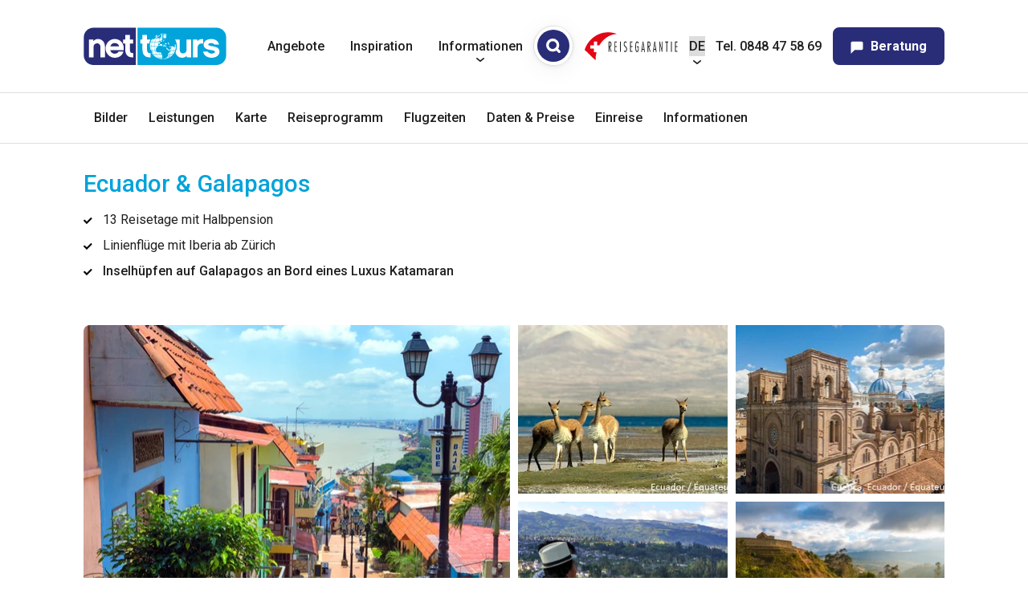

--- FILE ---
content_type: text/html; charset=UTF-8
request_url: https://net-tours.ch/ecuador-galapagos/
body_size: 36244
content:
<!doctype html>
<html lang="de-DE">

<head>
    <meta charset="UTF-8">
    <meta name="viewport" content="width=device-width, initial-scale=1">

    <link rel="preconnect" href="https://fonts.gstatic.com" crossorigin />
    <link rel="preload" as="style" href="https://fonts.googleapis.com/css2?family=Roboto:ital,wght@0,300;0,400;0,500;0,700;1,300;1,400;1,500;1,700&display=swap" />
    <link rel="stylesheet" href="https://fonts.googleapis.com/css2?family=Roboto:ital,wght@0,300;0,400;0,500;0,700;1,300;1,400;1,500;1,700&display=swap" media="print" onload="this.media='all'" />

    <script type="text/javascript">/* wpack.io publicPath */window.__wpackIolocalMediadist='https://net-tours.ch/wp-content/themes/localmedia/dist/';</script><meta name='robots' content='index, follow, max-image-preview:large, max-snippet:-1, max-video-preview:-1' />
<link rel="alternate" href="https://net-tours.ch/ecuador-galapagos/" hreflang="de" />
<link rel="alternate" href="https://net-tours.ch/fr/equateur/" hreflang="fr" />

	
	<title>UIO - Ecuador &amp; Galapagos - net-tours GmbH</title>
	<link rel="canonical" href="https://net-tours.ch/ecuador-galapagos/" />
	<meta property="og:locale" content="de_DE" />
	<meta property="og:locale:alternate" content="fr_FR" />
	<meta property="og:type" content="article" />
	<meta property="og:title" content="UIO - Ecuador &amp; Galapagos - net-tours GmbH" />
	<meta property="og:url" content="https://net-tours.ch/ecuador-galapagos/" />
	<meta property="og:site_name" content="net-tours GmbH" />
	<meta property="article:modified_time" content="2025-12-04T05:32:47+00:00" />
	<meta property="og:image" content="https://bereausk.sirv.com/net_tours_WP/2024/04/EcuadorGalapagos_Titelbild_2000x1333PXL.jpg" />
	<meta property="og:image:width" content="1200" />
	<meta property="og:image:height" content="630" />
	<meta property="og:image:type" content="image/jpeg" />
	<meta name="twitter:card" content="summary_large_image" />
	<script type="application/ld+json" class="yoast-schema-graph">{"@context":"https://schema.org","@graph":[{"@type":"WebPage","@id":"https://net-tours.ch/ecuador-galapagos/","url":"https://net-tours.ch/ecuador-galapagos/","name":"UIO - Ecuador & Galapagos - net-tours GmbH","isPartOf":{"@id":"https://net-tours.ch/#website"},"datePublished":"2023-10-23T06:40:45+00:00","dateModified":"2025-12-04T05:32:47+00:00","breadcrumb":{"@id":"https://net-tours.ch/ecuador-galapagos/#breadcrumb"},"inLanguage":"de","potentialAction":[{"@type":"ReadAction","target":["https://net-tours.ch/ecuador-galapagos/"]}]},{"@type":"BreadcrumbList","@id":"https://net-tours.ch/ecuador-galapagos/#breadcrumb","itemListElement":[{"@type":"ListItem","position":1,"name":"Home","item":"https://net-tours.ch/"},{"@type":"ListItem","position":2,"name":"UIO &#8211; Ecuador &#038; Galapagos"}]},{"@type":"WebSite","@id":"https://net-tours.ch/#website","url":"https://net-tours.ch/","name":"net-tours GmbH","description":"","potentialAction":[{"@type":"SearchAction","target":{"@type":"EntryPoint","urlTemplate":"https://net-tours.ch/?s={search_term_string}"},"query-input":{"@type":"PropertyValueSpecification","valueRequired":true,"valueName":"search_term_string"}}],"inLanguage":"de"}]}</script>
	


<link href='//scripts.sirv.com'  rel='dns-prefetch' />
<link href='//bereausk.sirv.com'  rel='dns-prefetch' />
<link href='https://bereausk.sirv.com' crossorigin rel='preconnect' />
<link href='https://scripts.sirv.com' crossorigin rel='preconnect' />
<style>
.sirv-flx{
    display: flex;
    width: 100%;
}

.sirv-inln-flx{
    display: inline-flex;
}

.sirv-img-container.sirv-flx, .sirv-img-container.sirv-inln-flx{
    max-width: 100%;
    flex-direction: column;
    align-items: center;
    justify-content: center;
    text-align: center;
    margin: 0;
}

.sirv-img-container__link{
    display: flex;
    max-width: 100%;
    height: 100%;
    box-shadow: none !important;
}

.sirv-img-container__img{
    display: block;
    height: auto;
}

.sirv-img-container__cap{
    display: block;
    text-align: center;
}

figure.sirv-img-container{
    margin-bottom: 10px;
}

.elementor figure.sirv-img-container{
    padding: 5px 0;
}

.elementor figure.sirv-img-container.aligncenter{
    margin-left: auto !important;
    margin-right: auto !important;
}

img.Sirv.placeholder-blurred {
    filter: blur(6px);
}

img.Sirv.sirv-image-loaded {
    filter: none;
}

img.Sirv:not([src]){
    font-size: 0;
    line-height: 0;
    opacity:0;
}
</style>
<style id='wp-img-auto-sizes-contain-inline-css'>
img:is([sizes=auto i],[sizes^="auto," i]){contain-intrinsic-size:3000px 1500px}
/*# sourceURL=wp-img-auto-sizes-contain-inline-css */
</style>
<style id='classic-theme-styles-inline-css'>
/*! This file is auto-generated */
.wp-block-button__link{color:#fff;background-color:#32373c;border-radius:9999px;box-shadow:none;text-decoration:none;padding:calc(.667em + 2px) calc(1.333em + 2px);font-size:1.125em}.wp-block-file__button{background:#32373c;color:#fff;text-decoration:none}
/*# sourceURL=/wp-includes/css/classic-themes.min.css */
</style>
<link rel='stylesheet' id='wpmf-gallery-popup-style-css' href='https://net-tours.ch/wp-content/plugins/wp-media-folder/assets/css/display-gallery/magnific-popup.css?ver=6.1.9' media='all' />
<link rel='stylesheet' id='wpackio_localMediaapp_app__vendors~main-4f3d9054_css_style-css' href='https://net-tours.ch/wp-content/themes/localmedia/dist/app/vendors~main-4f3d9054.css?ver=1.0.0' media='all' />
<link rel='stylesheet' id='wpackio_localMediaapp_app__main-b182e221_css_style-css' href='https://net-tours.ch/wp-content/themes/localmedia/dist/app/main-b182e221.css?ver=1.0.0' media='all' />
<link rel='stylesheet' id='dflip-style-css' href='https://net-tours.ch/wp-content/plugins/3d-flipbook-dflip-lite/assets/css/dflip.min.css?ver=2.4.20' media='all' />
<script src="https://scripts.sirv.com/sirvjs/v3/sirv.js?modules=lazyimage&amp;ver=6.9" id="sirv-js-js"></script>
<script src="https://net-tours.ch/wp-includes/js/jquery/jquery.min.js?ver=3.7.1" id="jquery-core-js"></script>
<script src="https://net-tours.ch/wp-includes/js/jquery/jquery-migrate.min.js?ver=3.4.1" id="jquery-migrate-js"></script>
<link rel='shortlink' href='https://net-tours.ch/?p=608' />
    <style>
        .table--data--wrap {
        position: relative!important;
        margin-bottom: 2rem;
        }
        .table--data--wrap .table--data--head, .lm_acc_head{
        display: grid;
        grid-template-columns: 1fr 1fr;
        padding: 0.5rem;
        margin-bottom: 0.25rem;
        position: relative;
        grid-gap: 1rem;
        }
        .lm_acc_head .lm_acc_head--inner p{
        margin-bottom: 0!important;
        }
        .table--data--wrap .table--data--head {
        border-bottom: 1px solid #E3E3E3;
        }
        .table--data--wrap .table--data--head p {
        font-weight: 700;
        margin-bottom: 0;
        }
        .lm_acc_head {
        cursor: pointer;
        } 
        details {
        border-bottom: 1px solid #E3E3E3;
        }
        details .lm_acc_head::after {
        content: "+";
        position: absolute;
        right: 0.5rem;
        top: 50%;
        transform: translateY(-50%);
        font-size: 20px;
        }
        details[open] .lm_acc_head:after {
        content: "-";
        } 
        .table--data--wrap p {
        word-wrap: break-word;
        hyphens: auto;
        }
        .details--inner {
        padding: 0.5rem;
        margin-bottom: 0.5rem;
        }
        .lm_center--head {
        display: none;
        } 
        @media only screen and (min-width: 860px) {
            .lm_only--mobile {
            display: none;
            }
            .table--data--wrap .table--data--head, .lm_acc_head{
            grid-template-columns: 1fr 1fr 1fr;
            }
            .lm_center--head {
            display: block;
            }
            .link--anker {
                font-size: inherit!important;
            }
        }



        .lm--std--design a{
        font-size: inherit !important;
        text-decoration: underline
        } 
        .lm--std--design h2{
        font-size: calc(20px + (30 - 20) * ((100vw - 300px) / (1920 - 300))) !important;
        font-weight: 700 !important;
        margin-bottom: .5rem !important;
        }
        .lm--std--design h3 {
        font-size: calc(18px + (22 - 18) * ((100vw - 300px) / (1920 - 300))) !important;
        margin-bottom: .3rem !important
        font-weight: 700 !important;
        }
        .lm--std--design h4 {
        font-size: calc(17px + (18 - 17) * ((100vw - 300px) / (1920 - 300))) !important;
        margin-bottom: .2rem !important
        font-weight: 700 !important;
        }
        .lm--std--design strong {
        font-weight: 700;
        }
        .lm--std--design ul {
        list-style: disc !important;
        padding-left: 1.3rem !important
        }
        .lm--std--design ol {
        list-style: decimal !important
        } 
        .lm--std--design ol,
        .lm--std--design p,
        .lm--std--design ul {
        font-size: 16px !important;
        margin-bottom: 1rem !important
        } 
        .lm--std--design li,
        .lm--std--design p,
        .lm--std--design a {
        font-size: 16px !important;
        } 
        .lm--std--design li,
        .lm--std--design p {
            font-weight: 400 !important;
        } 
        .lm--std--design ol+h2,
        .lm--std--design p+h2,
        .lm--std--design ul+h2 {
        padding-top: 1.5rem !important
        }
        .lm--std--design ol+h3,
        .lm--std--design p+h3,
        .lm--std--design ul+h3 {
        padding-top: .75rem !important
        } 

    </style>
    <style>.recentcomments a{display:inline !important;padding:0 !important;margin:0 !important;}</style><link rel="icon" href="https://bereausk.sirv.com/net_tours_WP/2023/10/cropped-favicon_new.png?w=32&#038;h=32&#038;scale.option=fill&#038;cw=32&#038;ch=32&#038;cx=center&#038;cy=center" sizes="32x32" />
<link rel="icon" href="https://bereausk.sirv.com/net_tours_WP/2023/10/cropped-favicon_new.png?w=192&#038;h=192&#038;scale.option=fill&#038;cw=192&#038;ch=192&#038;cx=center&#038;cy=center" sizes="192x192" />
<link rel="apple-touch-icon" href="https://bereausk.sirv.com/net_tours_WP/2023/10/cropped-favicon_new.png?w=180&#038;h=180&#038;scale.option=fill&#038;cw=180&#038;ch=180&#038;cx=center&#038;cy=center" />
<meta name="msapplication-TileImage" content="https://bereausk.sirv.com/net_tours_WP/2023/10/cropped-favicon_new.png?w=270&#038;h=270&#038;scale.option=fill&#038;cw=270&#038;ch=270&#038;cx=center&#038;cy=center" />

        
    <script async src="https://www.googletagmanager.com/gtag/js?id=G-S55536JVTX"></script>
    <script>
    window.dataLayer = window.dataLayer || [];

    function gtag() {
        dataLayer.push(arguments);
    }
    gtag('js', new Date());
    gtag('config', 'G-S55536JVTX', {
        'anonymize_ip': true
    });
    </script>
    

    <script src="https://net-tours.ch/wp-content/themes/localmedia/plugins/mixitup/dist/mixitup.min.js"></script>
    <script src="https://net-tours.ch/wp-content/themes/localmedia/plugins/mixitup/dist/mixitup-multifilter.min.js"></script>

    
<style id='global-styles-inline-css'>
:root{--wp--preset--aspect-ratio--square: 1;--wp--preset--aspect-ratio--4-3: 4/3;--wp--preset--aspect-ratio--3-4: 3/4;--wp--preset--aspect-ratio--3-2: 3/2;--wp--preset--aspect-ratio--2-3: 2/3;--wp--preset--aspect-ratio--16-9: 16/9;--wp--preset--aspect-ratio--9-16: 9/16;--wp--preset--color--black: #000000;--wp--preset--color--cyan-bluish-gray: #abb8c3;--wp--preset--color--white: #ffffff;--wp--preset--color--pale-pink: #f78da7;--wp--preset--color--vivid-red: #cf2e2e;--wp--preset--color--luminous-vivid-orange: #ff6900;--wp--preset--color--luminous-vivid-amber: #fcb900;--wp--preset--color--light-green-cyan: #7bdcb5;--wp--preset--color--vivid-green-cyan: #00d084;--wp--preset--color--pale-cyan-blue: #8ed1fc;--wp--preset--color--vivid-cyan-blue: #0693e3;--wp--preset--color--vivid-purple: #9b51e0;--wp--preset--gradient--vivid-cyan-blue-to-vivid-purple: linear-gradient(135deg,rgb(6,147,227) 0%,rgb(155,81,224) 100%);--wp--preset--gradient--light-green-cyan-to-vivid-green-cyan: linear-gradient(135deg,rgb(122,220,180) 0%,rgb(0,208,130) 100%);--wp--preset--gradient--luminous-vivid-amber-to-luminous-vivid-orange: linear-gradient(135deg,rgb(252,185,0) 0%,rgb(255,105,0) 100%);--wp--preset--gradient--luminous-vivid-orange-to-vivid-red: linear-gradient(135deg,rgb(255,105,0) 0%,rgb(207,46,46) 100%);--wp--preset--gradient--very-light-gray-to-cyan-bluish-gray: linear-gradient(135deg,rgb(238,238,238) 0%,rgb(169,184,195) 100%);--wp--preset--gradient--cool-to-warm-spectrum: linear-gradient(135deg,rgb(74,234,220) 0%,rgb(151,120,209) 20%,rgb(207,42,186) 40%,rgb(238,44,130) 60%,rgb(251,105,98) 80%,rgb(254,248,76) 100%);--wp--preset--gradient--blush-light-purple: linear-gradient(135deg,rgb(255,206,236) 0%,rgb(152,150,240) 100%);--wp--preset--gradient--blush-bordeaux: linear-gradient(135deg,rgb(254,205,165) 0%,rgb(254,45,45) 50%,rgb(107,0,62) 100%);--wp--preset--gradient--luminous-dusk: linear-gradient(135deg,rgb(255,203,112) 0%,rgb(199,81,192) 50%,rgb(65,88,208) 100%);--wp--preset--gradient--pale-ocean: linear-gradient(135deg,rgb(255,245,203) 0%,rgb(182,227,212) 50%,rgb(51,167,181) 100%);--wp--preset--gradient--electric-grass: linear-gradient(135deg,rgb(202,248,128) 0%,rgb(113,206,126) 100%);--wp--preset--gradient--midnight: linear-gradient(135deg,rgb(2,3,129) 0%,rgb(40,116,252) 100%);--wp--preset--font-size--small: 13px;--wp--preset--font-size--medium: 20px;--wp--preset--font-size--large: 36px;--wp--preset--font-size--x-large: 42px;--wp--preset--spacing--20: 0.44rem;--wp--preset--spacing--30: 0.67rem;--wp--preset--spacing--40: 1rem;--wp--preset--spacing--50: 1.5rem;--wp--preset--spacing--60: 2.25rem;--wp--preset--spacing--70: 3.38rem;--wp--preset--spacing--80: 5.06rem;--wp--preset--shadow--natural: 6px 6px 9px rgba(0, 0, 0, 0.2);--wp--preset--shadow--deep: 12px 12px 50px rgba(0, 0, 0, 0.4);--wp--preset--shadow--sharp: 6px 6px 0px rgba(0, 0, 0, 0.2);--wp--preset--shadow--outlined: 6px 6px 0px -3px rgb(255, 255, 255), 6px 6px rgb(0, 0, 0);--wp--preset--shadow--crisp: 6px 6px 0px rgb(0, 0, 0);}:where(.is-layout-flex){gap: 0.5em;}:where(.is-layout-grid){gap: 0.5em;}body .is-layout-flex{display: flex;}.is-layout-flex{flex-wrap: wrap;align-items: center;}.is-layout-flex > :is(*, div){margin: 0;}body .is-layout-grid{display: grid;}.is-layout-grid > :is(*, div){margin: 0;}:where(.wp-block-columns.is-layout-flex){gap: 2em;}:where(.wp-block-columns.is-layout-grid){gap: 2em;}:where(.wp-block-post-template.is-layout-flex){gap: 1.25em;}:where(.wp-block-post-template.is-layout-grid){gap: 1.25em;}.has-black-color{color: var(--wp--preset--color--black) !important;}.has-cyan-bluish-gray-color{color: var(--wp--preset--color--cyan-bluish-gray) !important;}.has-white-color{color: var(--wp--preset--color--white) !important;}.has-pale-pink-color{color: var(--wp--preset--color--pale-pink) !important;}.has-vivid-red-color{color: var(--wp--preset--color--vivid-red) !important;}.has-luminous-vivid-orange-color{color: var(--wp--preset--color--luminous-vivid-orange) !important;}.has-luminous-vivid-amber-color{color: var(--wp--preset--color--luminous-vivid-amber) !important;}.has-light-green-cyan-color{color: var(--wp--preset--color--light-green-cyan) !important;}.has-vivid-green-cyan-color{color: var(--wp--preset--color--vivid-green-cyan) !important;}.has-pale-cyan-blue-color{color: var(--wp--preset--color--pale-cyan-blue) !important;}.has-vivid-cyan-blue-color{color: var(--wp--preset--color--vivid-cyan-blue) !important;}.has-vivid-purple-color{color: var(--wp--preset--color--vivid-purple) !important;}.has-black-background-color{background-color: var(--wp--preset--color--black) !important;}.has-cyan-bluish-gray-background-color{background-color: var(--wp--preset--color--cyan-bluish-gray) !important;}.has-white-background-color{background-color: var(--wp--preset--color--white) !important;}.has-pale-pink-background-color{background-color: var(--wp--preset--color--pale-pink) !important;}.has-vivid-red-background-color{background-color: var(--wp--preset--color--vivid-red) !important;}.has-luminous-vivid-orange-background-color{background-color: var(--wp--preset--color--luminous-vivid-orange) !important;}.has-luminous-vivid-amber-background-color{background-color: var(--wp--preset--color--luminous-vivid-amber) !important;}.has-light-green-cyan-background-color{background-color: var(--wp--preset--color--light-green-cyan) !important;}.has-vivid-green-cyan-background-color{background-color: var(--wp--preset--color--vivid-green-cyan) !important;}.has-pale-cyan-blue-background-color{background-color: var(--wp--preset--color--pale-cyan-blue) !important;}.has-vivid-cyan-blue-background-color{background-color: var(--wp--preset--color--vivid-cyan-blue) !important;}.has-vivid-purple-background-color{background-color: var(--wp--preset--color--vivid-purple) !important;}.has-black-border-color{border-color: var(--wp--preset--color--black) !important;}.has-cyan-bluish-gray-border-color{border-color: var(--wp--preset--color--cyan-bluish-gray) !important;}.has-white-border-color{border-color: var(--wp--preset--color--white) !important;}.has-pale-pink-border-color{border-color: var(--wp--preset--color--pale-pink) !important;}.has-vivid-red-border-color{border-color: var(--wp--preset--color--vivid-red) !important;}.has-luminous-vivid-orange-border-color{border-color: var(--wp--preset--color--luminous-vivid-orange) !important;}.has-luminous-vivid-amber-border-color{border-color: var(--wp--preset--color--luminous-vivid-amber) !important;}.has-light-green-cyan-border-color{border-color: var(--wp--preset--color--light-green-cyan) !important;}.has-vivid-green-cyan-border-color{border-color: var(--wp--preset--color--vivid-green-cyan) !important;}.has-pale-cyan-blue-border-color{border-color: var(--wp--preset--color--pale-cyan-blue) !important;}.has-vivid-cyan-blue-border-color{border-color: var(--wp--preset--color--vivid-cyan-blue) !important;}.has-vivid-purple-border-color{border-color: var(--wp--preset--color--vivid-purple) !important;}.has-vivid-cyan-blue-to-vivid-purple-gradient-background{background: var(--wp--preset--gradient--vivid-cyan-blue-to-vivid-purple) !important;}.has-light-green-cyan-to-vivid-green-cyan-gradient-background{background: var(--wp--preset--gradient--light-green-cyan-to-vivid-green-cyan) !important;}.has-luminous-vivid-amber-to-luminous-vivid-orange-gradient-background{background: var(--wp--preset--gradient--luminous-vivid-amber-to-luminous-vivid-orange) !important;}.has-luminous-vivid-orange-to-vivid-red-gradient-background{background: var(--wp--preset--gradient--luminous-vivid-orange-to-vivid-red) !important;}.has-very-light-gray-to-cyan-bluish-gray-gradient-background{background: var(--wp--preset--gradient--very-light-gray-to-cyan-bluish-gray) !important;}.has-cool-to-warm-spectrum-gradient-background{background: var(--wp--preset--gradient--cool-to-warm-spectrum) !important;}.has-blush-light-purple-gradient-background{background: var(--wp--preset--gradient--blush-light-purple) !important;}.has-blush-bordeaux-gradient-background{background: var(--wp--preset--gradient--blush-bordeaux) !important;}.has-luminous-dusk-gradient-background{background: var(--wp--preset--gradient--luminous-dusk) !important;}.has-pale-ocean-gradient-background{background: var(--wp--preset--gradient--pale-ocean) !important;}.has-electric-grass-gradient-background{background: var(--wp--preset--gradient--electric-grass) !important;}.has-midnight-gradient-background{background: var(--wp--preset--gradient--midnight) !important;}.has-small-font-size{font-size: var(--wp--preset--font-size--small) !important;}.has-medium-font-size{font-size: var(--wp--preset--font-size--medium) !important;}.has-large-font-size{font-size: var(--wp--preset--font-size--large) !important;}.has-x-large-font-size{font-size: var(--wp--preset--font-size--x-large) !important;}
/*# sourceURL=global-styles-inline-css */
</style>
</head>

<body class="wp-singular reise-template-default single single-reise postid-608 wp-theme-localmedia preload">
        <div id="root">
        <header id="master" class="site-header flex items-center">
            <div class="container w-full">
                <div class="header--grid header items-center">
                    <div class="header-left flex items-center">
                        <a href="https://net-tours.ch/" class="brand" aria-label="net-tours GmbH">
                            <svg width="348px" height="92px" viewBox="0 0 348 92" version="1.1" xmlns="http://www.w3.org/2000/svg" xmlns:xlink="http://www.w3.org/1999/xlink">
    <g id="Page-1" stroke="none" stroke-width="1" fill="none" fill-rule="evenodd">
        <g id="cmyk">
            <path d="M24.199,0.803 C11.251,0.803 0.656,11.398 0.656,24.346 L0.656,68.295 C0.656,81.244 11.251,91.839 24.199,91.839 L127.482,91.839 L127.482,0.803 L24.199,0.803" id="Fill-2" fill="#292D78"></path>
            <path d="M323.68,0.803 L131.408,0.803 L131.408,91.839 L323.68,91.839 C336.628,91.839 347.222,81.244 347.222,68.295 L347.222,24.346 C347.222,11.398 336.628,0.803 323.68,0.803" id="Fill-3" fill="#00A3DA"></path>
            <path d="M52.199,73.277 L41.012,73.277 L41.012,47.766 C41.012,45.222 40.249,39.119 32.876,39.119 C27.875,39.119 24.399,42.848 24.399,47.766 L24.399,73.277 L13.211,73.277 L13.211,29.626 L23.891,29.626 L23.891,33.865 C26.689,30.559 30.501,28.523 35.163,28.523 C45.419,28.523 52.199,36.238 52.199,47.766 L52.199,73.277" id="Fill-4" fill="#FFFFFF"></path>
            <path d="M64.979,55.817 C66.42,61.156 70.659,64.462 75.914,64.462 C79.642,64.462 83.287,62.85 85.151,59.377 L97.102,59.377 C94.56,68.274 86.847,74.294 75.997,74.294 C63.708,74.294 53.622,64.122 53.622,51.495 C53.622,38.864 63.708,28.523 75.997,28.523 C88.88,28.523 99.56,38.525 97.95,55.817 L64.979,55.817 Z M86.847,46.662 C85.49,41.577 81.253,38.357 75.914,38.357 C70.827,38.357 66.759,41.577 65.148,46.662 L86.847,46.662 L86.847,46.662 Z" id="Fill-5" fill="#FFFFFF"></path>
            <path d="M121.206,73.189 C108.407,74.546 101.627,66.835 101.627,54.883 L101.627,39.544 L96.373,39.544 L96.373,29.626 L101.627,29.626 L101.627,18.523 L112.815,18.523 L112.815,29.626 L120.698,29.626 L120.698,39.544 L112.815,39.544 L112.815,54.969 C112.815,61.071 115.612,63.359 121.206,63.021 L121.206,73.189" id="Fill-6" fill="#FFFFFF"></path>
            <path d="M163.031,73.189 C150.231,74.546 143.451,66.835 143.451,54.883 L143.451,39.544 L138.196,39.544 L138.196,29.626 L143.451,29.626 L143.451,18.523 L154.641,18.523 L154.641,29.626 L162.52,29.626 L162.52,39.544 L154.641,39.544 L154.641,54.969 C154.641,61.071 157.437,63.359 163.031,63.021 L163.031,73.189" id="Fill-7" fill="#FFFFFF"></path>
            <path d="M262.11,73.277 L251.43,73.277 L251.43,69.293 C248.718,72.429 244.904,74.294 240.327,74.294 C229.987,74.294 223.122,66.58 223.122,55.137 L223.122,29.626 L234.31,29.626 L234.31,55.137 C234.31,57.597 235.157,63.699 242.445,63.699 C247.446,63.699 250.921,59.969 250.921,55.137 L250.921,29.626 L262.11,29.626 L262.11,73.277" id="Fill-8" fill="#FFFFFF"></path>
            <path d="M291.077,39.627 C286.583,39.119 282.854,39.627 280.312,42.34 C277.939,44.797 277.517,48.359 277.517,51.833 L277.517,73.277 L266.328,73.277 L266.328,29.626 L277.005,29.626 L277.005,33.948 C280.568,29.542 285.82,27.931 291.077,28.779 L291.077,39.627" id="Fill-9" fill="#FFFFFF"></path>
            <path d="M311.797,74.294 C300.693,74.294 292.475,68.444 291.117,59.037 L302.477,59.037 C303.999,62.765 308.49,64.122 311.797,64.122 C316.289,64.122 319.68,62.765 319.68,60.223 C319.68,57.767 318.155,56.748 310.528,55.562 C302.729,54.375 292.305,52.256 292.305,42.509 C292.305,35.644 298.32,28.523 310.95,28.523 C320.952,28.523 328.41,33.948 329.85,42.169 L318.238,42.169 C317.56,40.137 315.103,38.525 310.95,38.525 C305.78,38.525 303.661,40.39 303.661,42 C303.661,44.29 306.882,45.053 312.308,45.899 C323.154,47.678 330.953,50.051 330.953,59.546 C330.953,68.191 322.983,74.294 311.797,74.294" id="Fill-10" fill="#FFFFFF"></path>
            <path d="M226.065,46.237 C226.065,64.43 211.316,79.179 193.121,79.179 C174.927,79.179 160.175,64.43 160.175,46.237 C160.175,28.042 174.927,13.292 193.121,13.292 C211.316,13.292 226.065,28.042 226.065,46.237 Z" id="Fill-11" fill="#FFFFFE"></path>
            <path d="M226.065,46.237 C226.065,64.43 211.316,79.179 193.121,79.179 C174.927,79.179 160.175,64.43 160.175,46.237 C160.175,28.042 174.927,13.292 193.121,13.292 C211.316,13.292 226.065,28.042 226.065,46.237 Z" id="Stroke-12" stroke="#00A3DA" stroke-width="2.173"></path>
            <path d="M210.148,67.148 L211.083,67.148 L211.083,68.555 L210.317,69.318 L210.317,70.166 L207.603,72.881 L206.891,72.169 L207.806,71.253 L207.806,70.509 L210.148,68.164 L210.148,67.148 Z M186.225,36.439 L187.551,35.121 L187.551,33.625 L187.213,33.29 L187.213,31.861 L186.193,31.861 L186.193,33.322 L185.006,33.322 L184.092,34.238 L184.092,35.049 L185.617,35.049 L185.617,35.831 L186.225,36.439 Z M188.84,19.799 L185.601,19.799 L181.851,23.548 L181.067,23.548 L178.729,25.891 L178.729,27.316 L179.952,27.316 L181.375,25.891 L185.99,25.891 L190.459,21.421 L188.84,19.799 Z M186.397,27.653 L185.446,27.653 L184.802,27.01 L184.228,27.587 L184.228,28.604 L185.446,28.604 L186.397,27.653 Z M225.769,41.815 L225.007,41.815 L225.007,46.065 L224.376,45.435 L224.376,42.358 L223.254,41.236 L221.96,42.537 L221.96,49.665 L218.856,46.565 L218,46.565 L216.685,45.249 L215.781,46.159 L212.253,46.159 L210.985,47.421 L209.083,45.523 L208.136,46.474 L210.985,49.324 L211.981,48.331 L213.834,48.331 L213.834,50.185 L208.494,55.523 L202.435,49.463 L200.871,51.021 L207.364,57.511 L209.4,57.511 L210.988,55.928 L210.988,58.916 L205.919,63.982 L205.919,69.773 L199.947,75.749 L197.959,75.749 L197.055,76.657 L194.513,76.657 L191.517,73.659 L191.517,68.881 L189.507,66.877 L189.507,63.381 L187.277,61.156 L179.338,61.156 L176.466,58.282 L176.466,51.362 L183.114,44.708 L189.994,44.708 L189.994,46.727 L191.893,46.727 L193.558,48.386 L194.949,48.386 L194.949,47.062 L198.475,47.062 L199.119,47.704 L201.935,47.704 L201.935,44.621 L198.611,44.621 L197.018,43.03 L195.694,44.347 L194.571,43.227 L194.571,41.631 L192.86,39.92 L191.962,40.82 L193.623,42.482 L193.623,43.466 L192.217,44.873 L191.315,43.974 L192.369,42.923 L189.788,40.346 L188.773,41.36 L187.858,40.446 L184.704,43.602 L182.869,43.602 L181.547,42.28 L181.547,41.498 L183.393,39.65 L184.295,39.65 L185.016,40.367 L186.092,39.293 L186.092,37.695 L188.786,35.001 L190.4,35.001 L190.4,33.15 L189.379,32.132 L194.98,26.533 L196.377,26.533 L198.356,28.518 L201.19,25.688 L201.19,23.653 L201.698,23.144 L201.698,22.092 L200.764,21.157 L200.764,19.444 L202.275,19.444 L202.275,18.019 L199.698,15.441 L196.849,15.441 L194.74,13.331 C210.699,14.104 223.679,26.235 225.769,41.815 Z M197.119,31.792 L194.439,31.792 L194.439,30.607 L195.422,29.625 L194.783,28.981 L193.463,30.301 L193.463,33.023 L191.486,35.001 L194.709,35.001 L194.709,34.201 L197.119,31.792 Z M203.431,40.141 L202.347,40.141 L201.531,39.326 L201.531,37.631 L200,39.156 L198.683,39.156 L198.069,39.769 L198.069,41.631 L199.901,41.631 L200.476,41.056 L203.431,41.056 L203.431,40.141 Z M209.2,41.158 L208.046,40.003 L208.046,39.12 L206.618,37.695 L207.161,37.155 L206.348,36.341 L205.092,37.594 L205.092,38.512 L207.042,40.464 L207.042,41.567 L207.916,42.441 L209.2,41.158 Z M175.615,23.998 L178.05,21.563 L177.117,21.563 L176.081,22.6 L174.759,22.6 L174.047,23.313 L172.961,23.313 L176.559,19.715 L177.44,19.715 L178.389,18.764 L179.408,18.764 L179.408,21.617 L178.253,22.771 L180.356,22.771 L184.023,19.106 L188.823,19.106 L188.823,18.577 L188.342,18.087 L188.342,17.094 L187.504,16.253 L187.504,15.727 L188.705,14.523 L192.401,14.523 L193.629,13.3 C193.457,13.296 193.294,13.292 193.121,13.292 C180.901,13.292 170.236,19.943 164.548,29.828 L166.446,29.828 L167.94,28.334 L169.366,28.334 L169.366,29.405 L170.501,29.405 L171.672,28.235 L172.933,28.235 L177.171,23.998 L175.615,23.998 Z M165.382,56.473 L162.689,53.78 L162.689,50.55 L162.189,50.046 L162.189,48.469 L160.985,47.269 L160.985,41.461 L160.584,41.061 C160.316,42.749 160.175,44.477 160.175,46.237 C160.175,53.551 162.56,60.3 166.588,65.763 L166.588,63.014 L167.34,62.262 L167.34,59.401 L165.382,57.446 L165.382,56.473 L165.382,56.473 Z" id="Fill-13" fill="#00A3DA"></path>
            <path d="M226.065,46.237 C226.065,64.43 211.316,79.179 193.121,79.179 C174.927,79.179 160.175,64.43 160.175,46.237 C160.175,28.042 174.927,13.292 193.121,13.292 C211.316,13.292 226.065,28.042 226.065,46.237 Z M193.121,79.179 L193.121,13.292 L193.121,79.179 Z M193.121,13.292 C193.121,13.292 203.694,22.722 203.694,46.237 C203.694,69.75 193.121,79.179 193.121,79.179 L193.121,13.292 Z M193.121,13.292 C193.121,13.292 213.875,20.905 213.875,46.237 C213.875,71.566 193.121,79.179 193.121,79.179 L193.121,13.292 Z M193.121,13.292 C193.121,13.292 220.881,16.911 220.881,46.237 C220.881,75.54 193.121,79.179 193.121,79.179 L193.121,13.292 Z M226.065,46.237 L160.175,46.237 L226.065,46.237 Z M224.411,35.912 L161.829,35.912 L224.411,35.912 Z M219.392,26.36 L166.852,26.36 L219.392,26.36 Z M209.641,17.727 L176.603,17.727 L209.641,17.727 Z M161.829,56.562 L224.411,56.562 L161.829,56.562 Z M166.852,66.115 L219.392,66.115 L166.852,66.115 Z M176.6,74.747 L209.641,74.747 L176.6,74.747 Z M193.121,79.179 C193.121,79.179 182.546,69.75 182.546,46.237 C182.546,22.722 193.121,13.292 193.121,13.292 L193.121,79.179 Z M193.121,79.179 C193.121,79.179 172.365,71.566 172.365,46.237 C172.365,20.905 193.121,13.292 193.121,13.292 L193.121,79.179 Z M193.121,79.179 C193.121,79.179 165.363,75.562 165.363,46.237 C165.363,16.933 193.121,13.292 193.121,13.292 L193.121,79.179 Z" id="Stroke-14" stroke="#00B0DE" stroke-width="0.543"></path>
        </g>
    </g>
</svg>                        </a>
                    </div>
                    
                    <div class="header-right flex items-center justify-end">
                        <div class="header-center  hidden xl:flex items-center justify-center">
                            <ul id="header-menu" class="menu menu-top"><li id="menu-item-7331" class="menu-item menu-item-type-post_type menu-item-object-page menu-item-home menu-item-7331"><a href="https://net-tours.ch/">Angebote</a></li>
<li id="menu-item-7332" class="menu-item menu-item-type-post_type menu-item-object-page menu-item-7332"><a href="https://net-tours.ch/inspiration/">Inspiration</a></li>
<li id="menu-item-7333" class="menu-item menu-item-type-custom menu-item-object-custom menu-item-has-children menu-item-7333"><a href="#">Informationen</a>
<ul class="sub-menu">
	<li id="menu-item-7335" class="menu-item menu-item-type-post_type menu-item-object-page menu-item-7335"><a href="https://net-tours.ch/team/">Team</a></li>
	<li id="menu-item-7334" class="menu-item menu-item-type-post_type menu-item-object-page menu-item-7334"><a href="https://net-tours.ch/reiseinformationen/">Reiseinformationen</a></li>
	<li id="menu-item-7337" class="menu-item menu-item-type-post_type menu-item-object-page menu-item-7337"><a href="https://net-tours.ch/reiseversicherung/">Reiseversicherung</a></li>
	<li id="menu-item-21396" class="menu-item menu-item-type-post_type menu-item-object-page menu-item-21396"><a href="https://net-tours.ch/kontakt/">Kontakt</a></li>
</ul>
</li>
</ul>                        </div>

                        <div class="top--nav">
                            <div class="header--search--wrap hidden lg:block">
                                <form class="search search--form--header" method="get" action="https://net-tours.ch" role="search">
                                    <input class="search-input search--input" type="search" name="s" aria-label="search" placeholder="Reise suchen">
                                    <button class="search-submit search--primary" type="submit" role="button"><svg width="18px" height="18px" viewBox="0 0 18 18" version="1.1" xmlns="http://www.w3.org/2000/svg" xmlns:xlink="http://www.w3.org/1999/xlink">
    <g id="Page-1" stroke="none" stroke-width="1" fill="none" fill-rule="evenodd" stroke-linecap="round" stroke-linejoin="round">
        <g id="Group" transform="translate(2.000000, 2.000000)" stroke="#FFFFFF" stroke-width="3">
            <path d="M12.1337,6.2668 C12.1337,9.5081 9.5084,12.1335 6.2671,12.1335 C3.0257,12.1335 0.4004,9.5081 0.4004,6.2668 C0.4004,3.0255 3.0257,0.4001 6.2671,0.4001 C9.5084,0.4001 12.1337,3.0255 12.1337,6.2668 Z" id="Path"></path>
            <line x1="13.6006" y1="13.6002" x2="10.4131" y2="10.4126" id="Path"></line>
        </g>
    </g>
</svg></button>
                                    <div class="show--search"></div>
                                </form>
                            </div>
                        </div>
                        

                                                    <div class="header--reisegarantie hidden lg:block">
                                                                                                                                                <div class="image--sirv sirv--original">
                                            <img data-src="https://bereausk.sirv.com/net_tours_WP/2023/12/reisegarantie.svg" alt="" class="Sirv image-fill" data-options="fit:crop" />
                                        </div>
                                                                                                </div>
                        
                        <div class="language--switcher hidden sm:block">
                            <div class="pll--select--wrap">
                                <select name="lang_choice_1" id="lang_choice_1" class="pll-switcher-select">
	<option value="https://net-tours.ch/ecuador-galapagos/" lang="de-DE" selected='selected' data-lang="{&quot;id&quot;:0,&quot;name&quot;:&quot;de&quot;,&quot;slug&quot;:&quot;de&quot;,&quot;dir&quot;:0}">de</option>
	<option value="https://net-tours.ch/fr/equateur/" lang="fr-FR" data-lang="{&quot;id&quot;:0,&quot;name&quot;:&quot;fr&quot;,&quot;slug&quot;:&quot;fr&quot;,&quot;dir&quot;:0}">fr</option>

</select>
<script>
					document.getElementById( "lang_choice_1" ).addEventListener( "change", function ( event ) { location.href = event.currentTarget.value; } )
				</script>                            </div>
                        </div>

                        <a class="hidden md:block font-medium no-style" href="tel:0848 47 58 69">Tel. 0848 47 58 69</a>

                                                                            <a class="button--primary hidden xl:flex items-center" href="https://net-tours.ch/kontakt/" target="">
                                <span class="svg--fill svg--16 block mr-3"><svg width="17" height="20" viewBox="0 0 17 20" fill="none" xmlns="http://www.w3.org/2000/svg">
<path d="M0.509766 6V20L5.50977 15H14.5098C15.6148 15 16.5098 14.105 16.5098 13V6C16.5098 4.895 15.6148 4 14.5098 4H2.50977C1.40477 4 0.509766 4.895 0.509766 6Z" fill="white"/>
</svg>
</span>
                                Beratung                            </a>
                                                
                        <div class="header--burger xl:hidden">
                            <button class="burger burger--menu--toggle" aria-label="Hamburger Button">
                                <div class="button--wrapper">
                                    <b></b>
                                    <b></b>
                                    <b></b>
                                </div>
                            </button>
                        </div>
                    </div>
                </div>
                <div class="header-mobile-content">
                    <div class="mobile--inner--wrapper">
                        <div class="container">
                            <ul id="header-menu" class="menu"><li class="menu-item menu-item-type-post_type menu-item-object-page menu-item-home menu-item-7331"><a href="https://net-tours.ch/">Angebote</a></li>
<li class="menu-item menu-item-type-post_type menu-item-object-page menu-item-7332"><a href="https://net-tours.ch/inspiration/">Inspiration</a></li>
<li class="menu-item menu-item-type-custom menu-item-object-custom menu-item-has-children menu-item-7333"><a href="#">Informationen</a>
<ul class="sub-menu">
	<li class="menu-item menu-item-type-post_type menu-item-object-page menu-item-7335"><a href="https://net-tours.ch/team/">Team</a></li>
	<li class="menu-item menu-item-type-post_type menu-item-object-page menu-item-7334"><a href="https://net-tours.ch/reiseinformationen/">Reiseinformationen</a></li>
	<li class="menu-item menu-item-type-post_type menu-item-object-page menu-item-7337"><a href="https://net-tours.ch/reiseversicherung/">Reiseversicherung</a></li>
	<li class="menu-item menu-item-type-post_type menu-item-object-page menu-item-21396"><a href="https://net-tours.ch/kontakt/">Kontakt</a></li>
</ul>
</li>
</ul>
                            <a class="block font-medium no-style mt-10 md:hidden" href="tel:0848 47 58 69">Tel. 0848 47 58 69</a>

                            <div class="header--search--wrap mt-10">
                                <form class="search search--form--header" method="get" action="https://net-tours.ch" role="search">
                                    <input class="search-input search--input" type="search" name="s" aria-label="search" placeholder="Reise suchen">
                                    <button class="search-submit search--primary" type="submit" role="button"><svg width="18px" height="18px" viewBox="0 0 18 18" version="1.1" xmlns="http://www.w3.org/2000/svg" xmlns:xlink="http://www.w3.org/1999/xlink">
    <g id="Page-1" stroke="none" stroke-width="1" fill="none" fill-rule="evenodd" stroke-linecap="round" stroke-linejoin="round">
        <g id="Group" transform="translate(2.000000, 2.000000)" stroke="#FFFFFF" stroke-width="3">
            <path d="M12.1337,6.2668 C12.1337,9.5081 9.5084,12.1335 6.2671,12.1335 C3.0257,12.1335 0.4004,9.5081 0.4004,6.2668 C0.4004,3.0255 3.0257,0.4001 6.2671,0.4001 C9.5084,0.4001 12.1337,3.0255 12.1337,6.2668 Z" id="Path"></path>
            <line x1="13.6006" y1="13.6002" x2="10.4131" y2="10.4126" id="Path"></line>
        </g>
    </g>
</svg></button>
                                </form>
                            </div>

                                                                                        <a class="button--primary flex items-center mt-10 xl:hidden" href="https://net-tours.ch/kontakt/" target="">
                                    <span class="svg--fill svg--16 block mr-3"><svg width="17" height="20" viewBox="0 0 17 20" fill="none" xmlns="http://www.w3.org/2000/svg">
<path d="M0.509766 6V20L5.50977 15H14.5098C15.6148 15 16.5098 14.105 16.5098 13V6C16.5098 4.895 15.6148 4 14.5098 4H2.50977C1.40477 4 0.509766 4.895 0.509766 6Z" fill="white"/>
</svg>
</span>
                                    Beratung                                </a>
                            
                                                            <div class="header--reisegarantie w-52 mt-10 lg:hidden">
                                                                                                                                                                <div class="image--sirv sirv--original">
                                                <img data-src="https://bereausk.sirv.com/net_tours_WP/2023/12/reisegarantie.svg" alt="" class="Sirv image-fill" data-options="fit:crop" />
                                            </div>
                                                                                                            </div>
                            
                            <div class="language--switcher mt-12 flex justify-start sm:hidden">
                                <div class="pll--list--wrap">
                                    	<li class="lang-item lang-item-38 lang-item-de current-lang lang-item-first"><a lang="de-DE" hreflang="de-DE" href="https://net-tours.ch/ecuador-galapagos/" aria-current="true">de</a></li>
	<li class="lang-item lang-item-44 lang-item-fr"><a lang="fr-FR" hreflang="fr-FR" href="https://net-tours.ch/fr/equateur/">fr</a></li>
                                </div>
                            </div>

                        </div>
                    </div>
                </div>
            </div>
            
                                        <div class="sidenav--links--wrap">
                    <div class="sidenav--links">
                        <a href="#bilder" class="anchor--link no-style">Bilder</a>
                        <a href="#leistungen" class="anchor--link no-style">Leistungen</a>
                                                        <a href="#karte" class="anchor--link no-style whitespace-nowrap">Karte</a>
                                                                <a href="#Reiseprogramm" class="anchor--link no-style whitespace-nowrap">Reiseprogramm</a>
                                                                <a href="#flugzeiten" class="anchor--link no-style whitespace-nowrap">Flugzeiten</a>
                                                                <a href="#DatenPreise" class="anchor--link no-style whitespace-nowrap">Daten & Preise</a>
                                                                <a href="#einreise" class="anchor--link no-style whitespace-nowrap">Einreise</a>
                                                                <a href="#informationen" class="anchor--link no-style whitespace-nowrap">Informationen</a>
                                		
                    </div>
                </div>
            
                       
            
        </header>
        

        <main id="primary" class="site-main">
            
            

    <article class="content__group">
        <header class="cover__section">
            <section id="bilder" class="cover">
    <div class="container">
        <h1 class="headline--cover text-secondary">Ecuador & Galapagos</h1>
        <div class="text--wrap list--check"><ul>
<li>13 Reisetage mit Halbpension</li>
<li>Linienflüge mit Iberia ab Zürich</li>
<li><strong>Inselhüpfen auf Galapagos an Bord eines Luxus Katamaran</strong></li>
</ul>
</div>

        <div class="reise--gallery--wrap">
                                                                    <div class="reise--gallery--grid">
                                                                        <a class="reisebox--images reise--gallery--inner" href="https://bereausk.sirv.com/net_tours_WP/2023/10/12_GuayaquilEcuador_dreamstime.jpg" data-gallery="reiseCover">
                                <div class="image--sirv sirv--reisegallery">
                                    <img data-src="https://bereausk.sirv.com/net_tours_WP/2023/10/12_GuayaquilEcuador_dreamstime.jpg" alt="12 GuayaquilEcuador Dreamstime" class="Sirv image-fill" data-options="fit:crop"/>
                                </div>
                            </a>
                                                                                                                        <a class="reisebox--images reise--gallery--inner" href="https://bereausk.sirv.com/net_tours_WP/2023/10/11_GuanacoEcuador_dreamstime.jpg" data-gallery="reiseCover">
                                <div class="image--sirv sirv--reisegallery">
                                    <img data-src="https://bereausk.sirv.com/net_tours_WP/2023/10/11_GuanacoEcuador_dreamstime.jpg" alt="11 GuanacoEcuador Dreamstime" class="Sirv image-fill" data-options="fit:crop"/>
                                </div>
                            </a>
                                                                                                                        <a class="reisebox--images reise--gallery--inner" href="https://bereausk.sirv.com/net_tours_WP/2023/10/10_Cuenca_Ecuador_dreamstime.jpg" data-gallery="reiseCover">
                                <div class="image--sirv sirv--reisegallery">
                                    <img data-src="https://bereausk.sirv.com/net_tours_WP/2023/10/10_Cuenca_Ecuador_dreamstime.jpg" alt="10 Cuenca Ecuador Dreamstime" class="Sirv image-fill" data-options="fit:crop"/>
                                </div>
                            </a>
                                                                                                                        <a class="reisebox--images reise--gallery--inner" href="https://bereausk.sirv.com/net_tours_WP/2023/10/9_Cuenca_Ecuador_dreamstime.jpg" data-gallery="reiseCover">
                                <div class="image--sirv sirv--reisegallery">
                                    <img data-src="https://bereausk.sirv.com/net_tours_WP/2023/10/9_Cuenca_Ecuador_dreamstime.jpg" alt="9 Cuenca Ecuador Dreamstime" class="Sirv image-fill" data-options="fit:crop"/>
                                </div>
                            </a>
                                                                                                                        <a class="reisebox--images reise--gallery--inner" href="https://bereausk.sirv.com/net_tours_WP/2023/10/8_IngapircaEcuador_dreamstime.jpg" data-gallery="reiseCover">
                                <div class="image--sirv sirv--reisegallery">
                                    <img data-src="https://bereausk.sirv.com/net_tours_WP/2023/10/8_IngapircaEcuador_dreamstime.jpg" alt="8 IngapircaEcuador Dreamstime" class="Sirv image-fill" data-options="fit:crop"/>
                                </div>
                            </a>
                                                                                                                        <a class="reisebox--images hidden" href="https://bereausk.sirv.com/net_tours_WP/2023/10/6_3_MarktEcuador_dreamstime.jpg" data-gallery="reiseCover"></a>
                                                                                                                        <a class="reisebox--images hidden" href="https://bereausk.sirv.com/net_tours_WP/2023/10/5_1_Riobamba_Ecuador_dreamstime.jpg" data-gallery="reiseCover"></a>
                                                                                                                        <a class="reisebox--images hidden" href="https://bereausk.sirv.com/net_tours_WP/2023/10/5_0_RiobambaEcuador_dreamstime.jpg" data-gallery="reiseCover"></a>
                                                                                                                        <a class="reisebox--images hidden" href="https://bereausk.sirv.com/net_tours_WP/2023/10/4_LamaEcuador_dreamstime.jpg" data-gallery="reiseCover"></a>
                                                                                                                        <a class="reisebox--images hidden" href="https://bereausk.sirv.com/net_tours_WP/2023/10/3_CotopaxiEcuador_dreamstime.jpg" data-gallery="reiseCover"></a>
                                                                                                                        <a class="reisebox--images hidden" href="https://bereausk.sirv.com/net_tours_WP/2023/10/3_1_PoepleEcuador_dreamstime.jpg" data-gallery="reiseCover"></a>
                                                                                                                        <a class="reisebox--images hidden" href="https://bereausk.sirv.com/net_tours_WP/2023/10/2_QuitoEcuador_dreamstime.jpg" data-gallery="reiseCover"></a>
                                                                                                                        <a class="reisebox--images hidden" href="https://bereausk.sirv.com/net_tours_WP/2023/10/1_EcuadorGalapagosRR_dreamstime.jpg" data-gallery="reiseCover"></a>
                                                                                                                        <a class="reisebox--images hidden" href="https://bereausk.sirv.com/net_tours_WP/2023/10/30_PeopleEcuador_dreamstime.jpg" data-gallery="reiseCover"></a>
                                                                                                                        <a class="reisebox--images hidden" href="https://bereausk.sirv.com/net_tours_WP/2023/10/27_TurtleGalapagos_dreamstime.jpg" data-gallery="reiseCover"></a>
                                                                                                                        <a class="reisebox--images hidden" href="https://bereausk.sirv.com/net_tours_WP/2023/10/27_TortugaBeachGalapagos_dreamstime.jpg" data-gallery="reiseCover"></a>
                                                                                                                        <a class="reisebox--images hidden" href="https://bereausk.sirv.com/net_tours_WP/2023/10/25_1Galapagos_dreamstime.jpg" data-gallery="reiseCover"></a>
                                                                                                                        <a class="reisebox--images hidden" href="https://bereausk.sirv.com/net_tours_WP/2023/10/25_0_LasGrietasGalapagos_dreamstime.jpg" data-gallery="reiseCover"></a>
                                                                                                                        <a class="reisebox--images hidden" href="https://bereausk.sirv.com/net_tours_WP/2023/10/23_01_Galapagos_dreamstime.jpg" data-gallery="reiseCover"></a>
                                                                                                                        <a class="reisebox--images hidden" href="https://bereausk.sirv.com/net_tours_WP/2023/10/21_SeaturtleGalapagos_dreamstime.jpg" data-gallery="reiseCover"></a>
                                                                                                                        <a class="reisebox--images hidden" href="https://bereausk.sirv.com/net_tours_WP/2023/10/20_SnorkelingGalapagos_dreamstime.jpg" data-gallery="reiseCover"></a>
                                                                                                                        <a class="reisebox--images hidden" href="https://bereausk.sirv.com/net_tours_WP/2023/10/20_Galapagos_dreamstime.jpg" data-gallery="reiseCover"></a>
                                                                                                                        <a class="reisebox--images hidden" href="https://bereausk.sirv.com/net_tours_WP/2023/10/20_01_BirdsGalapagos_dreamstime.jpg" data-gallery="reiseCover"></a>
                                                                                                                        <a class="reisebox--images hidden" href="https://bereausk.sirv.com/net_tours_WP/2023/10/19_Galapagos_dreamstime.jpg" data-gallery="reiseCover"></a>
                                                                                                                        <a class="reisebox--images hidden" href="https://bereausk.sirv.com/net_tours_WP/2023/10/19_1_Galapagos_dreamstime.jpg" data-gallery="reiseCover"></a>
                                                                                                                        <a class="reisebox--images hidden" href="https://bereausk.sirv.com/net_tours_WP/2023/10/18_Galapagos_dreamstime.jpg" data-gallery="reiseCover"></a>
                                                                                                                        <a class="reisebox--images hidden" href="https://bereausk.sirv.com/net_tours_WP/2023/10/17_IsabelaGalapagos_dreamstime.jpg" data-gallery="reiseCover"></a>
                                                                                                                        <a class="reisebox--images hidden" href="https://bereausk.sirv.com/net_tours_WP/2023/10/17_02_Galapagos_dreamstime.jpg" data-gallery="reiseCover"></a>
                                                                                                                        <a class="reisebox--images hidden" href="https://bereausk.sirv.com/net_tours_WP/2023/10/16_IsabelaGalapagos_dreamstime.jpg" data-gallery="reiseCover"></a>
                                                                                                                        <a class="reisebox--images hidden" href="https://bereausk.sirv.com/net_tours_WP/2023/10/16_Galapagos_dreamstime.jpg" data-gallery="reiseCover"></a>
                                                                                                                        <a class="reisebox--images hidden" href="https://bereausk.sirv.com/net_tours_WP/2023/10/15_TurtleGalapagos_dreamstime.jpg" data-gallery="reiseCover"></a>
                                                                                                                        <a class="reisebox--images hidden" href="https://bereausk.sirv.com/net_tours_WP/2023/10/15_IsabelaGalapagos_dreamstime.jpg" data-gallery="reiseCover"></a>
                                                                                                                        <a class="reisebox--images hidden" href="https://bereausk.sirv.com/net_tours_WP/2023/10/14_KatamaranGalapagos_dreamstime.jpg" data-gallery="reiseCover"></a>
                                                                                                                        <a class="reisebox--images hidden" href="https://bereausk.sirv.com/net_tours_WP/2023/10/13_01_ViewGalapagos_dreamstime.jpg" data-gallery="reiseCover"></a>
                                                                                                                        <a class="reisebox--images hidden" href="https://bereausk.sirv.com/net_tours_WP/2023/10/13_0_SealGalapagos_dreamstime.jpg" data-gallery="reiseCover"></a>
                                                                    
                    <a class="reise--gallery--button reisebox--open no-style">
                        <span class="block svg--fill svg--12 mr-4"><svg width="12" height="12" viewBox="0 0 12 12" fill="none" xmlns="http://www.w3.org/2000/svg">
<g clip-path="url(#clip0_132_1504)">
<path d="M2.625 0H0.375C0.167893 0 0 0.167893 0 0.375V2.625C0 2.83211 0.167893 3 0.375 3H2.625C2.83211 3 3 2.83211 3 2.625V0.375C3 0.167893 2.83211 0 2.625 0Z" fill="#212121"/>
<path d="M7.125 0H4.875C4.66789 0 4.5 0.167893 4.5 0.375V2.625C4.5 2.83211 4.66789 3 4.875 3H7.125C7.33211 3 7.5 2.83211 7.5 2.625V0.375C7.5 0.167893 7.33211 0 7.125 0Z" fill="#212121"/>
<path d="M11.625 0H9.375C9.16789 0 9 0.167893 9 0.375V2.625C9 2.83211 9.16789 3 9.375 3H11.625C11.8321 3 12 2.83211 12 2.625V0.375C12 0.167893 11.8321 0 11.625 0Z" fill="#212121"/>
<path d="M2.625 4.5H0.375C0.167893 4.5 0 4.66789 0 4.875V7.125C0 7.33211 0.167893 7.5 0.375 7.5H2.625C2.83211 7.5 3 7.33211 3 7.125V4.875C3 4.66789 2.83211 4.5 2.625 4.5Z" fill="#212121"/>
<path d="M7.125 4.5H4.875C4.66789 4.5 4.5 4.66789 4.5 4.875V7.125C4.5 7.33211 4.66789 7.5 4.875 7.5H7.125C7.33211 7.5 7.5 7.33211 7.5 7.125V4.875C7.5 4.66789 7.33211 4.5 7.125 4.5Z" fill="#212121"/>
<path d="M11.625 4.5H9.375C9.16789 4.5 9 4.66789 9 4.875V7.125C9 7.33211 9.16789 7.5 9.375 7.5H11.625C11.8321 7.5 12 7.33211 12 7.125V4.875C12 4.66789 11.8321 4.5 11.625 4.5Z" fill="#212121"/>
<path d="M2.625 9H0.375C0.167893 9 0 9.16789 0 9.375V11.625C0 11.8321 0.167893 12 0.375 12H2.625C2.83211 12 3 11.8321 3 11.625V9.375C3 9.16789 2.83211 9 2.625 9Z" fill="#212121"/>
<path d="M7.125 9H4.875C4.66789 9 4.5 9.16789 4.5 9.375V11.625C4.5 11.8321 4.66789 12 4.875 12H7.125C7.33211 12 7.5 11.8321 7.5 11.625V9.375C7.5 9.16789 7.33211 9 7.125 9Z" fill="#212121"/>
<path d="M11.625 9H9.375C9.16789 9 9 9.16789 9 9.375V11.625C9 11.8321 9.16789 12 9.375 12H11.625C11.8321 12 12 11.8321 12 11.625V9.375C12 9.16789 11.8321 9 11.625 9Z" fill="#212121"/>
</g>
<defs>
<clipPath id="clip0_132_1504">
<rect width="12" height="12" fill="white"/>
</clipPath>
</defs>
</svg>
</span>
                        Alle Fotos anzeigen                    </a>
                </div>
                    </div>
    </div>
</section>        </header>

        <section class="content__section">
            <div class="container">
                <div class="single--reise--grid">
                    <div class="left">

                        <section id="leistungen" class="content__section">
                            <div class="container">
                                <div class="-mb-6">
                                    <h2 class="headline--section text-secondary pb-3">Leistungen</h2>
                                </div>
                                <div class="single--break leistungen--single">
                                    <h3 class="title--small pb-6">Leistungen von net-tours</h3>
<div class="leistung--grid--wrap">
                <div class="leistung--grid">
                    <span class="leistung--icon"><svg width="21" height="25" viewBox="0 0 21 25" fill="none" xmlns="http://www.w3.org/2000/svg">
<path d="M20.6753 18.1221L18.6744 13.3285H17.7157L17.4239 13.9537L13.6307 11.5777L14.4227 10.9942C15.8399 9.99375 16.757 8.36807 16.8404 6.61734L16.9237 5.57524C17.0488 3.82451 16.0484 2.19883 14.4227 1.4902L12.0467 0.406419C10.7545 -0.135473 9.33722 -0.135473 8.04502 0.406419L5.62735 1.44852C4.00167 2.15715 3.04293 3.78283 3.1263 5.53356L3.20967 6.57566C3.33472 8.32639 4.21009 9.91038 5.62735 10.9525L6.41934 11.5361L2.16757 14.2038C0.833681 15.0375 0 16.4965 0 18.0805V25H20.0083V21.2484C20.8837 20.4148 21.0921 19.2059 20.6753 18.1221ZM14.7978 13.2868L12.4635 15.0375C12.2968 15.1626 12.0467 15.1626 11.9216 14.9958L10.7545 13.8287L11.4214 13.4952C12.0467 13.1617 12.6303 12.7449 13.1305 12.203L14.7978 13.2868ZM11.5048 15.7461L10.0459 18.664L8.58691 15.7461C8.6286 15.7045 8.71196 15.6628 8.75365 15.6211L10.0459 14.3289L11.3381 15.6211C11.3797 15.6628 11.4214 15.7045 11.5048 15.7461ZM5.46061 6.36724V8.32639C5.46061 8.86828 5.54398 9.45186 5.71071 9.99375C4.75198 9.11838 4.12672 7.90955 4.04335 6.57566L3.95998 5.53356C3.87662 4.1163 4.66861 2.82409 5.96082 2.24052L8.37849 1.19842C9.46228 0.739892 10.6711 0.739892 11.7132 1.19842L14.1309 2.24052C15.4231 2.82409 16.2151 4.1163 16.1317 5.53356L16.0484 6.57566C15.965 7.86786 15.3814 9.11838 14.381 9.99375C14.5477 9.45186 14.6311 8.90996 14.6311 8.32639V6.65903C14.6311 5.9504 14.0892 5.4085 13.3806 5.4085H12.1301C11.6715 5.4085 11.2964 5.03335 11.2964 4.57482V3.11588L6.21092 5.24177C5.7524 5.4085 5.46061 5.86703 5.46061 6.36724ZM6.29429 8.32639V6.40892C6.29429 6.24218 6.37766 6.07545 6.54439 6.03376L10.4627 4.40809V4.57482C10.4627 5.49187 11.213 6.24218 12.1301 6.24218H13.3806C13.6307 6.24218 13.7974 6.40892 13.7974 6.65903V8.32639C13.7974 10.2022 12.7136 11.9529 11.0463 12.7866L10.2543 13.2034C10.1292 13.2451 10.0042 13.2451 9.87912 13.2034L9.08712 12.7866C7.37808 11.9529 6.29429 10.2022 6.29429 8.32639ZM6.96123 12.2447C7.46144 12.7866 8.00334 13.2034 8.67028 13.5369L9.33722 13.8704L8.17007 15.0375C8.00334 15.1626 7.79492 15.2043 7.62818 15.0792L5.29387 13.3285L6.96123 12.2447ZM7.54481 24.1663H5.04377V19.1642H4.21009V24.1663H0.875365V18.1221C0.875365 16.8299 1.54231 15.6211 2.62609 14.9541L4.50188 13.787L7.08629 15.7461C7.25302 15.8712 7.50313 15.9546 7.71155 15.9962L9.29554 19.2059H7.54481V24.1663ZM11.7132 24.1663H8.37849V19.9979H11.7132V24.1663ZM19.2163 24.1663H12.5469V19.1642H10.7128L12.2968 15.9546C12.5469 15.9546 12.7553 15.8712 12.9221 15.7045L15.5065 13.7453L17.0488 14.704L13.3806 23.1242L14.1309 23.4577L15.965 19.2059L16.882 19.4977C17.3406 19.6644 17.5907 20.1647 17.4239 20.6232C17.2989 20.9983 16.9654 21.2068 16.5902 21.2068H16.2985V22.0404H18.0492C18.466 22.0404 18.8412 21.9571 19.2163 21.7903V24.1663ZM18.1326 21.2484C18.1742 21.1651 18.2159 21.0817 18.2576 20.9983C18.5911 20.123 18.1742 19.1226 17.2989 18.7891C17.2572 18.7891 17.2572 18.7474 17.2155 18.7474L16.3818 18.4556L18.1742 14.2872L19.8833 18.4139C20.3001 19.456 19.8416 20.6232 18.7995 21.04C18.5911 21.1651 18.3827 21.2484 18.1326 21.2484Z" fill="#222222"/>
</svg>
</span>
                    <p>Lokale, Deutsch sprechende Reiseleitung</p>
                </div>
                                        <div class="leistung--grid">
                    <span class="leistung--icon"><svg width="22" height="22" viewBox="0 0 22 22" fill="none" xmlns="http://www.w3.org/2000/svg">
<path fill-rule="evenodd" clip-rule="evenodd" d="M11.5 1C11.5 0.723858 11.2761 0.5 11 0.5C10.7239 0.5 10.5 0.723858 10.5 1V3.5H6C5.33696 3.5 4.70108 3.76339 4.23223 4.23223C3.76339 4.70107 3.5 5.33696 3.5 6V11.7862L1.79693 12.5431C1.61637 12.6233 1.5 12.8024 1.5 13C1.5 15.7861 2.33651 18.1642 3.97288 20.4702C3.82888 20.4894 3.67211 20.5 3.50001 20.5C2.91941 20.5 2.51966 20.3895 2.20529 20.2374C1.88079 20.0804 1.6248 19.8698 1.32011 19.6159C1.10797 19.4391 0.792684 19.4678 0.615902 19.6799C0.43912 19.892 0.467782 20.2073 0.67992 20.3841L0.694736 20.3965L0.694743 20.3965L0.694751 20.3965C0.986744 20.6398 1.32676 20.9232 1.76973 21.1376C2.23036 21.3605 2.78062 21.5 3.50001 21.5C4.19757 21.5 4.74053 21.3592 5.20075 21.1383C5.64308 20.9259 5.9934 20.6456 6.29744 20.4024L6.31236 20.3904C6.62987 20.1364 6.90033 19.9225 7.23201 19.7633C7.55303 19.6092 7.94758 19.5 8.50002 19.5C9.08062 19.5 9.48037 19.6105 9.79474 19.7626C10.1192 19.9196 10.3752 20.1302 10.6799 20.3841L10.6947 20.3965C10.9867 20.6398 11.3268 20.9232 11.7697 21.1376C12.2304 21.3605 12.7806 21.5 13.5 21.5C14.1976 21.5 14.7405 21.3592 15.2008 21.1383C15.6431 20.926 15.9934 20.6457 16.2974 20.4024L16.2974 20.4024L16.2974 20.4024L16.3124 20.3904C16.6299 20.1364 16.9003 19.9225 17.232 19.7633C17.553 19.6092 17.9476 19.5 18.5 19.5C19.0806 19.5 19.4804 19.6105 19.7947 19.7626C20.1192 19.9196 20.3752 20.1302 20.6799 20.3841C20.8921 20.5609 21.2074 20.5322 21.3841 20.3201C21.5609 20.108 21.5323 19.7927 21.3201 19.6159L21.3053 19.6035C21.0133 19.3602 20.6733 19.0768 20.2303 18.8624C19.9311 18.7176 19.594 18.608 19.1973 18.549C20.066 16.8318 20.5145 14.9284 20.5 12.9963C20.4985 12.8 20.3824 12.6228 20.2031 12.5431L18.5 11.7862V6C18.5 5.33696 18.2366 4.70107 17.7678 4.23223C17.2989 3.76339 16.663 3.5 16 3.5H11.5V1ZM17.5 11.3417V6C17.5 5.60218 17.342 5.22064 17.0607 4.93934C16.7794 4.65804 16.3978 4.5 16 4.5H6C5.60218 4.5 5.22065 4.65804 4.93934 4.93934C4.65804 5.22064 4.5 5.60218 4.5 6V11.3417L10.787 8.54751C10.8516 8.51704 10.9238 8.5 11 8.5C11.0762 8.5 11.1484 8.51704 11.213 8.54751L17.5 11.3417ZM10.5 9.76938V13C10.5 13.2761 10.7239 13.5 11 13.5C11.2761 13.5 11.5 13.2761 11.5 13V9.76938L19.4978 13.324C19.4589 15.145 18.9724 16.929 18.0808 18.518C17.5783 18.5626 17.163 18.6872 16.7993 18.8617C16.357 19.0741 16.0066 19.3544 15.7026 19.5976L15.6877 19.6096C15.3702 19.8636 15.0997 20.0775 14.768 20.2367C14.447 20.3908 14.0525 20.5 13.5 20.5C12.9194 20.5 12.5197 20.3895 12.2053 20.2374C11.8808 20.0804 11.6248 19.8698 11.3201 19.6159L11.3053 19.6035C11.0133 19.3602 10.6733 19.0768 10.2303 18.8624C9.76967 18.6395 9.21941 18.5 8.50002 18.5C7.80246 18.5 7.2595 18.6408 6.79928 18.8617C6.35695 19.0741 6.00663 19.3544 5.70259 19.5976L5.68767 19.6096C5.43458 19.812 5.21139 19.9891 4.96326 20.1332C3.38082 17.986 2.568 15.8309 2.50409 13.3231L10.5 9.76938Z" fill="#222222"/>
</svg>
</span>
                    <p>Inselhüpfen an Bord der „Galapagos Element Wind“ – eine luxuriöse Katamaran Yacht</p>
                </div>
                                                                <div class="leistung--grid">
                    <span class="leistung--icon"><svg width="14" height="25" viewBox="0 0 14 25" fill="none" xmlns="http://www.w3.org/2000/svg">
<path fill-rule="evenodd" clip-rule="evenodd" d="M13.1579 0.646337C13.1579 0.49442 13.0772 0.35079 12.9508 0.27345C12.8217 0.196111 12.663 0.193349 12.5339 0.270688C10.3284 1.54403 8.962 3.94432 8.962 6.54348V14.6558C8.962 14.8934 9.15028 15.0867 9.38159 15.0867H10.6404V15.8988C10.6404 16.1501 10.5839 16.396 10.4763 16.6197C10.3095 16.9622 10.2208 17.3406 10.2208 17.7246V23.4919C10.2208 23.8924 10.3768 24.2763 10.6511 24.5581C10.9255 24.8426 11.2993 25 11.6893 25C12.0793 25 12.4532 24.8426 12.7275 24.5581C13.0046 24.2763 13.1579 23.8924 13.1579 23.4919V0.646337ZM2.48257 10.7833C2.48257 10.7833 2.48257 10.5845 2.34002 10.4519C2.32388 10.4381 2.23512 10.358 2.10871 10.2392C1.3018 9.49895 0.841869 8.43829 0.841869 7.32792V0.430892C0.839179 0.193349 0.650902 0 0.419589 0C0.188277 0 0 0.193349 0 0.430892V7.32792C0 8.68412 0.562142 9.9768 1.54656 10.8828L1.63801 10.9656L1.4336 23.4311C1.42822 23.8454 1.58153 24.2432 1.86664 24.5387C2.14905 24.8343 2.53367 25 2.93713 25C3.34058 25 3.7252 24.8343 4.00762 24.5387C4.29003 24.2432 4.44603 23.8427 4.44066 23.4311L4.23624 10.9684C4.2739 10.9353 4.31424 10.8966 4.34383 10.8634C5.27176 9.91051 5.87425 8.67584 5.87425 7.32516V0.430892C5.87425 0.193349 5.68598 0 5.45466 0C5.22335 0 5.03507 0.193349 5.03507 0.430892V7.32792C5.03507 8.44658 4.52135 9.46304 3.7521 10.2558C3.68486 10.3248 3.54768 10.4436 3.54768 10.4436C3.54768 10.4436 3.39168 10.5651 3.39437 10.7833C3.49658 17.0276 3.56561 21.2481 3.60148 23.4449C3.60148 23.6272 3.53423 23.804 3.41051 23.9338C3.28678 24.0636 3.11464 24.1382 2.93713 24.1382C2.75961 24.1382 2.58747 24.0636 2.46374 23.9338C2.34002 23.804 2.27009 23.6272 2.27278 23.4449C2.32657 20.1497 2.47988 10.7833 2.47988 10.7833H2.48257ZM12.3187 1.43631V23.4919C12.3187 23.6631 12.2515 23.8261 12.1358 23.9476C12.0175 24.0692 11.8561 24.1355 11.6893 24.1355C11.5226 24.1355 11.3612 24.0664 11.2428 23.9476C11.1245 23.8261 11.0573 23.6604 11.0573 23.4891V17.7218C11.0573 17.4704 11.1137 17.2246 11.224 17.0009C11.3908 16.6584 11.4795 16.28 11.4795 15.896V14.6531C11.4795 14.4155 11.2913 14.2222 11.0599 14.2222H9.80118V6.54071C9.80118 4.50779 10.7479 2.6185 12.3187 1.43354V1.43631ZM1.67836 0.430892V6.46614C1.67836 6.70368 1.86664 6.89703 2.09795 6.89703C2.32926 6.89703 2.51754 6.70368 2.51754 6.46614V0.430892C2.51754 0.193349 2.32926 0 2.09795 0C1.86664 0 1.67836 0.193349 1.67836 0.430892ZM3.35672 0.430892V6.46614C3.35672 6.70368 3.54499 6.89703 3.77631 6.89703C4.00762 6.89703 4.19589 6.70368 4.19589 6.46614V0.430892C4.19589 0.193349 4.01031 0 3.77899 0C3.54768 0 3.35941 0.193349 3.35941 0.430892H3.35672Z" fill="#222222"/>
</svg>
</span>
                    <p>Halbpension</p>
                </div>
                                        <div class="leistung--grid">
                    <span class="leistung--icon"><svg width="20" height="22" viewBox="0 0 20 22" fill="none" xmlns="http://www.w3.org/2000/svg">
<path d="M5.7002 16.2H5.5002C5.3002 16.2 5.1002 16.1 4.9002 16C4.7002 15.8 4.7002 15.6 4.7002 15.4C4.7002 15.3 4.7002 15.3 4.7002 15.2V15.1C4.7002 15.1 4.7002 15 4.8002 15L4.9002 14.9L5.0002 14.8L5.2002 14.7L5.4002 14.6C5.6002 14.6 5.7002 14.6 5.9002 14.7C6.0002 14.7 6.1002 14.8 6.2002 14.9L6.3002 15C6.3002 15 6.3002 15.1 6.4002 15.1V15.2C6.4002 15.3 6.4002 15.3 6.4002 15.4C6.4002 15.6 6.3002 15.8 6.2002 16C6.0002 16.1 5.8002 16.2 5.7002 16.2ZM14.5002 16.2H14.3002C14.1002 16.2 13.9002 16.1 13.7002 16C13.5002 15.8 13.5002 15.6 13.5002 15.4C13.5002 15.3 13.5002 15.3 13.5002 15.2V15.1C13.5002 15.1 13.5002 15 13.6002 15L13.7002 14.9L13.8002 14.8L14.0002 14.7L14.2002 14.6C14.4002 14.6 14.5002 14.6 14.7002 14.7C14.8002 14.7 14.9002 14.8 15.0002 14.9L15.1002 15C15.1002 15 15.1002 15.1 15.2002 15.1V15.2C15.2002 15.3 15.2002 15.3 15.2002 15.4C15.2002 15.6 15.1002 15.8 15.0002 16C14.8002 16.1 14.7002 16.2 14.5002 16.2ZM8.8002 3.5H11.0002C11.2002 3.5 11.4002 3.6 11.6002 3.7C11.8002 3.8 11.8002 4.1 11.8002 4.3C11.8002 4.5 11.8002 4.8 11.6002 5C11.4002 5.2 11.2002 5.2 11.0002 5.2H8.8002C8.6002 5.2 8.4002 5.2 8.2002 5C8.0002 4.8 7.9002 4.6 7.9002 4.4C7.9002 4.2 8.0002 4 8.2002 3.8C8.4002 3.6 8.6002 3.5 8.8002 3.5Z" fill="#222222"/>
<path d="M3.9 19.3H15.9V20.9C15.9 21.1 16 21.2 16.1 21.3C16.3 21.5 16.7 21.5 16.9 21.3C17 21.2 17.1 21 17.1 20.9V19.2L17.4 19.1C17.9 18.9 18.4 18.6 18.8 18.1C19.2 17.6 19.3 17.1 19.3 16.5V3.3C19.3 2.6 19 1.8 18.5 1.3C18 0.8 17.3 0.5 16.5 0.5H3.3C2.6 0.5 1.8 0.8 1.3 1.3C0.8 1.8 0.5 2.5 0.5 3.3V16.5C0.5 17.1 0.7 17.6 1 18.1C1.3 18.6 1.8 18.9 2.4 19.1L2.7 19.2V20.9C2.7 21.1 2.8 21.2 2.9 21.3C3.1 21.5 3.5 21.5 3.7 21.3C3.8 21.2 3.9 21 3.9 20.9V19.3ZM16.5 18.1H3.3C2.9 18.1 2.5 17.9 2.2 17.6C1.9 17.3 1.7 16.9 1.7 16.5V12.7H18.1V16.5C18.1 16.9 17.9 17.3 17.6 17.6C17.3 17.9 16.9 18.1 16.5 18.1ZM18.1 11.5H1.7V3.3C1.7 2.9 1.9 2.5 2.2 2.2C2.5 1.9 2.9 1.7 3.3 1.7H16.5C16.9 1.7 17.3 1.9 17.6 2.2C17.9 2.5 18.1 2.9 18.1 3.3V11.5Z" fill="#222222"/>
</svg>
</span>
                    <p>Rundreise im modernen, klimatisierten Reisebus</p>
                </div>
                                        <div class="leistung--grid">
                    <span class="leistung--icon"><svg width="24" height="16" viewBox="0 0 24 16" fill="none" xmlns="http://www.w3.org/2000/svg">
<path d="M22.3 15.9H23.5V6.5C23.5 4.4 21.8 2.6 19.6 2.6H11.4V11.3H1.7V0.5H0.5V15.9H1.7V12.6H22.3V15.9ZM22.3 11.4H12.6V3.9H19.6C21.1 3.9 22.3 5.1 22.3 6.6V11.4Z" fill="#222222"/>
<path d="M6.5 3.5C4.8 3.5 3.5 4.8 3.5 6.5C3.5 8.2 4.8 9.5 6.5 9.5C8.2 9.5 9.5 8.2 9.5 6.5C9.5 4.8 8.2 3.5 6.5 3.5ZM6.5 8.5C5.4 8.5 4.5 7.6 4.5 6.5C4.5 5.4 5.4 4.5 6.5 4.5C7.6 4.5 8.5 5.4 8.5 6.5C8.5 7.6 7.6 8.5 6.5 8.5Z" fill="#222222"/>
</svg>
</span>
                    <p>6 Übernachtungen auf dem Festland sowie 5 Übernachtungen auf den Galapagos Inseln in 4★ Hotels</p>
                </div>
                                                                <div class="leistung--grid">
                    <span class="leistung--icon"><svg width="24" height="24" viewBox="0 0 24 24" fill="none" xmlns="http://www.w3.org/2000/svg">
<path d="M10.8002 0.599976L1.2002 6.99998C0.300195 7.59998 0.100195 8.69997 0.300195 9.39997C0.600195 10.4 1.4002 11 2.4002 11H3.4002V19.4H2.4002C1.2002 19.4 0.200195 20.4 0.200195 21.6C0.200195 22.8 1.2002 23.8 2.4002 23.8H21.6002C22.8002 23.8 23.8002 22.8 23.8002 21.6C23.8002 20.4 22.8002 19.4 21.6002 19.4H20.6002V11H21.6002C22.6002 11 23.4002 10.4 23.7002 9.39997C23.9002 8.59997 23.7002 7.49998 22.8002 6.89998L13.2002 0.499976C12.8002 0.299976 12.4002 0.0999756 12.0002 0.0999756C11.5002 0.199976 11.1002 0.299976 10.8002 0.599976ZM21.6002 22.6H2.4002C1.8002 22.6 1.4002 22.2 1.4002 21.6C1.4002 21 1.8002 20.6 2.4002 20.6H21.6002C22.2002 20.6 22.6002 21 22.6002 21.6C22.6002 22.2 22.2002 22.6 21.6002 22.6ZM19.4002 19.4H17.4002V11H19.4002V19.4ZM16.2002 19.4H14.2002V11H16.2002V19.4ZM13.0002 19.4H11.0002V11H13.0002V19.4ZM9.8002 19.4H7.8002V11H9.8002V19.4ZM6.6002 19.4H4.6002V11H6.6002V19.4ZM21.6002 9.79998H2.4002C2.1002 9.79998 1.9002 9.69998 1.8002 9.59998C1.6002 9.49998 1.5002 9.29998 1.4002 9.09998C1.3002 8.89998 1.3002 8.69998 1.4002 8.49998C1.5002 8.29998 1.6002 8.19998 1.8002 7.99998L2.0002 7.89998L11.5002 1.59998C11.7002 1.49998 11.9002 1.39998 12.0002 1.39998C12.2002 1.39998 12.4002 1.49998 12.6002 1.59998L22.2002 7.99998C22.4002 8.09998 22.6002 8.29998 22.6002 8.49998C22.7002 8.69998 22.6002 8.89998 22.6002 9.09998C22.5002 9.29998 22.4002 9.49998 22.3002 9.59998C22.1002 9.69998 21.9002 9.79998 21.6002 9.79998Z" fill="#333333"/>
</svg>
</span>
                    <p>Alle im Programm erwähnten Besichtigungen inkl. allen Eintrittsgeldern</p>
                </div>
                                                                <div class="leistung--grid">
                    <span class="leistung--icon"><svg width="24" height="24" viewBox="0 0 24 24" fill="none" xmlns="http://www.w3.org/2000/svg">
<path d="M17.4 23.3L12.8 14.6L9.8 17.6L10.2 20.5L7.5 23.3L4.8 18.5L0 15.8L2.8 13L5.7 13.4L8.7 10.4L0 5.8L3.3 2.5L14.1 5L18.2 0.9C18.7 0.4 19.5 0 20.3 0C21.1 0 21.9 0.3 22.4 0.9C23 1.5 23.3 2.2 23.3 3C23.3 3.7 23.1 4.4 22.6 4.9L22.5 5L18.4 9.1L20.9 19.9L17.4 23.3ZM2 15.5L5.7 17.6L7.8 21.3L9.1 20.1L8.7 17.2L13.3 12.6L17.8 21.3L19.5 19.6L16.9 8.9L21.3 4.5V4.4L21.5 4.3C21.8 3.9 22 3.5 22 3.1C22 2.6 21.8 2.2 21.5 1.8C21.2 1.5 20.7 1.3 20.2 1.3C19.7 1.3 19.3 1.5 19 1.8L14.4 6.4L3.7 3.9L2 5.5L10.7 10.1L6.2 14.6L3.3 14.2L2 15.5Z" fill="#222222"/>
</svg>
</span>
                    <p>Flüge mit Iberia</p>
                </div>
                                                                                    </div>
                                </div>
                                                                                                            <div class="single--break">
                                            <div class="text--wrap list--check">
                                                <ul>
<li><strong>Flug von Zürich</strong> nach Quito (Ecuador) und zurück, mit Iberia, via Madrid</li>
<li>Flug ab Festland (Ecuador) auf die Insel Baltra (Galapagos) und zurück</li>
<li>Flughafentaxen und 23kg Freigepäck</li>
<li>Ecuador-Galapagos Reise gemäss Programm im komfortablen, klimatisierten Extrabus</li>
<li><strong>6 Übernachtungen auf dem Festland sowie 5 Übernachtungen auf den Galapagos Inseln in 4★ Hotels</strong></li>
<li><strong>Inselhüpfen an Bord der «Galapagos Element Wind» – eine luxuriöse Katamaran Yacht</strong> exklusiv für net-tours Kunden (maximal 16 Personen an Bord)</li>
<li><strong>Halbpension</strong> während der ganzen Reise (ab Tag 2)</li>
<li>Alle im Programm erwähnten Besichtigungen inkl. Eintrittsgelder</li>
<li>Deutsch sprechende, lokale Reiseleitung</li>
<li><strong>Maximal 23 Personen in der Reisegruppe</strong></li>
</ul>
                                            </div>
                                        </div>
                                                                    

                            </div>
                        </section>

                        
<section id="karte" class="content__section single--break">


            <div class="container">
            <div class="block--textbildelement  ">
                <h2 class="headline--section text-secondary pb-3">Karte</h2>
            </div>
        </div>
    
<div class="container block__container block--textbildelement">
    <div class="grid lg:grid-cols-2 gap-16">
                        <div class="order-first">
                                <div class="image--sirv sirv--card">
                    <img data-src="https://bereausk.sirv.com/net_tours_WP/2023/10/DE_UIO_Ecuador_Galapagos.jpg" alt="DE UIO Ecuador Galapagos" class="Sirv image-fill rounded-lg" data-options="fit:crop" />
                </div>
        </div>
        <div class="order-last text--wrap">
            <p><strong>Willkommen im kleinsten aber abwechslungsreichsten Andenstaat Südamerikas!</strong><br />
Dank der Lage am Äquator und der das Land teilenden Andenbergkette existieren hier auf kleinstem Raum praktisch alle Lebensräume des Kontinents: Wüste und Dschungel, Strand und Schnee, Nebelwald und Steppe, Gletscher und subtropisches Küstenland. Was Sie in Ecuador alles sehen und erleben werden, ist faszinierend und grenzenlos. Was könnte schöner sein als die städtischen Kolonialperlen Quito und Cuenca, was authentischer als die farbenprächtigen Indio-Märkte im Andenhochland und was faszinierender als eines der letzten Paradiese dieser Erde: die Galapagos-Inseln – die pazifische «Arche Noah», auf der Sie zahlreiche endemische Tierarten beobachten, die fast keine Menschenscheu kennen.</p>
        </div>
    </div>
</div>



            </section>

<section id="Reiseprogramm" class="content__section single--break">


            <div class="container">
            <div class="block--reiseprogramm  ">
                <h2 class="headline--section text-secondary pb-3">Reiseprogramm</h2>
            </div>
        </div>
    
<div class="container block__container block--reiseprogramm">
    <div class="text--wrap mb-4">
            </div>

            <div class="accordion--simple">
                            <div class="accordion--card">
                                    
                                            

                    <h3 class="acc--title font-medium click--down down flex items-center justify-between">
                    1. Tag: Zürich – Quito (Ecuador) 
                                        
                        <div class="icon--down ml-5"></div>
                    </h3>
                    <div class="accordion--slide mt-6">
                                                    <div class="text--wrap">
                                <p>Flug von Zürich nach Quito. Ankunft am Abend und Begrüssung durch Ihre Reiseleitung mit anschliessendem Transfer in Ihr Hotel.</p>
                            </div>
                                                
                                            </div>
                </div>
                            <div class="accordion--card">
                                    
                                            

                    <h3 class="acc--title font-medium click--down down flex items-center justify-between">
                    2. Tag: Quito 
                                        
                        <div class="icon--down ml-5"></div>
                    </h3>
                    <div class="accordion--slide mt-6">
                                                    <div class="text--wrap">
                                <p>Umgeben von 14 Vulkanen ist Quito mit seinen 2850 Höhenmetern die höchstgelegene Hauptstadt der Welt. Stadtrundfahrt mit Besuch des historischen Zentrums – ein UNESCO Weltkulturerbe mit wunderschönen Kolonialbauten. Quitos Altstadt wurde im Jahr 1978 zu einer der ersten UNESCO-Weltkulturerbe-Stätten erklärt – als grösste zusammenhängende koloniale Altstadt Südamerikas. Viele Jahres schlief sie einen Dornröschenschlaf und verfiel zusehends. Erst Anfang des neuen Jahrtausends beschlossen Quitos Stadtoberhäupter ihr den Glanz vergangener Tage wieder einzuhauchen. Strassen, Plätze und Häuser wurden aufwendig restauriert. Heute erstrahlt die Altstadt mit ihren kolonialen Kostbarkeiten – darunter auch das UNESCO geschützte Kloster Amerika – wieder im vollem Glanz.</p>
<p>Am Nachmittag Fahrt zur «Mitte der Welt» am Äquator. Der Äquator verläuft durch ganze 11 Länder und hier in Ecuador steht dazu das Denkmal «El Mitad del Mundo» (die Mitte der Welt). Das 30 m hohe Monument steht an der Stelle, wo 1736 spanische und französische Wissenschaftler zum ersten Mal den Durchgang der Äquatorlinie festlegten. Dabei haben sie sich nur gerade um 240 m verrechnet.</p>
                            </div>
                                                
                                            </div>
                </div>
                            <div class="accordion--card">
                                    
                                            

                    <h3 class="acc--title font-medium click--down down flex items-center justify-between">
                    3. Tag: Quito – Cotopaxi Nationalpark – Riobamba 
                                        
                        <div class="icon--down ml-5"></div>
                    </h3>
                    <div class="accordion--slide mt-6">
                                                    <div class="text--wrap">
                                <p>Das zentrale Hochland der Anden wird von zwei hohen Gebirgsketten der Kordilleren geprägt. Dazwischen befindet sich das Zentralplateau, auf dem die Kegel unzähliger Vulkane stolz in den Himmel ragen. Überwältigt von der grossen Anzahl an Vulkanen dieser Region, taufte Alexander von Humboldt dieses Natuschauspiel «Allee der Vulkane». Auf der legendären Pan-American-Highway passieren Sie die berühmte «Allee der Vulkane» und gelangen schliesslich in den Cotopaxi Nationalpark. Majestätisch thront hier der 5‘897 m hohe Cotopaxi – der höchste aktive Vulkan der Welt! Mit seiner perfekten Eiskappe und einem Krater von 800 m Durchmesser ist er der Postkartenstar Ecuadors. Bereits seit der Vor-Inka-Zeit wird der Cotopaxi von indigenen Völkern als heiliger Berg verehrt. Die Einheimischen teilten die Überzeugung, dass der riesige Vulkan die Heimat von Regengöttern ist, die dazu beitragen, das umliegende Land für ihre Ernten fruchtbar zu halten.</p>
<p>Zuletzt im Jahr 2015, erwachte der Vulkan Cotopaxi wieder zum Leben und es wurden über 2000 Erdbeben aufgezeichnet. Obwohl es nie zu einer grösseren Eruption kam, stand die Talregion von Quito über einen Zeitraum von 6 Monaten in höchster Alarmbereitschaft für mögliche Lahar-Flüsse. Seitdem ist der Cotopaxi jedoch wieder «der schlafende Riese Ecuadors».</p>
<p>Die Landschaft des Parks wurde vor allem durch die Explosionen der beiden Stratovulkane Cotopaxi und Ruminahui geformt, so dass man überall die Spuren der vulkanischen Aktivitäten sehen kann: erkaltete Lavaflüsse, Lahare und pyroklastisches Gestein. Trotz der harten Bedingungen von grossen Höhen und nächtlichen kalten Temperaturen, hat sich hier eine interessante Flora mit rund 800 endemischen Pflanzen entwickelt.</p>
<p>Mittagessen auf der geschichtsträchtigen Hacienda La Cienega. Das 300 Jahre alte Landgut ist eine der ältesten Haciendas Ecuadors und war Zeuge vieler historischer Ereignisse. So wurde hier der Vertrag von La Cienega unterzeichnet – und sie beherbergte berühmte Persönlichkeiten – u. a. übernachtete Alexander von Humbolt im Jahr 1802 in La Cienega, als er in der Gegend Forschungen durchführte. Mit hübschen Patios und einer alten Kapelle zählt La Cienega auch zu den schönsten Landgasthäusern Ecuadors.</p>
<p>Weiterfahrt in die Andenstadt Riobamba – die Hauptstadt der Provinz Chimborazo und bereits seit Kolonialzeiten ein wichtiger Verkehrsknotenpunkt.</p>
                            </div>
                                                
                                            </div>
                </div>
                            <div class="accordion--card">
                                    
                                            

                    <h3 class="acc--title font-medium click--down down flex items-center justify-between">
                    4. Tag: Rioamba – Alausi – Ingapirca Inka Ruinen – Cuenca 
                                        
                        <div class="icon--down ml-5"></div>
                    </h3>
                    <div class="accordion--slide mt-6">
                                                    <div class="text--wrap">
                                <p>Ihr Abenteuer führt heute ins Andenstädtchen Alausí. Vom Aussichtspunkt geniessen Sie einen herrlichen Blick auf die berühmte Teufelsnase – einst eine der spektakulärsten Zugstrecken Südamerikas – Ende des 20. Jh. gebaut – ein historisches Meisterwerk der Ingenieurskunst! Das Projekt war für damalige Verhältnisse nahezu unvorstellbar. Durch atemberaubende Schluchten, dichten Regenwald und um mächtige Berge wurden Schienen verlegt und somit Quito und Guayaquil über die Anden hinweg verbunden. Als das Mammutprojekt schliesslich zu Beginn des neuen Jahrhunderts fertig gestellt wurde, blühte Alausí auf. Noch heute zeugen bis zu 100-jährige Häuser von einer interessanten Geschichte.</p>
<p>Weiterfahrt nach Ingapirca – Ecuadors bedeutendste präkolumbianische Inkastätte und ein eindrückliches UNESCO-Weltkulturerbe. Die geheimnisvolle – auf einer Höhe von 3200 m gelegene Inkastätte gibt heute noch so einige Rätsel auf. Die sensationelle Bauweise des fugenlosen Zusammenfügens grosser behauener Steinblöcke ähnelt den Inkaruinen in Cuzco. Ging man hier früher von einer Festung aus, so weiss man heute, dass es sich um eine Kultstätte mit Sonnentempel, Observatorium, Grabstätten, Bädern und Strassen handelte. Nicht umsonst gilt sie als die wichtigste Inka-Fundstätte Ecuadors. Sie liegt am sogenannten «Inka-Kamm» – einem einst wichtigen Handelsweg, der durch die Anden verlief und Cusco – die Hauptstadt des Inkareiches – mit Quito und anderen Teilen des Reiches verband.</p>
<p>Im Anschluss Fahrt nach Cuenca – eine der schönsten Kolonialstädte Südamerikas.</p>
                            </div>
                                                
                                            </div>
                </div>
                            <div class="accordion--card">
                                    
                                            

                    <h3 class="acc--title font-medium click--down down flex items-center justify-between">
                    5. Tag: Cuenca 
                                        
                        <div class="icon--down ml-5"></div>
                    </h3>
                    <div class="accordion--slide mt-6">
                                                    <div class="text--wrap">
                                <p>Besichtigung von Cuenca – eine wahres Idyll mit prächtigen Kolonialbauten und bunten Blumenmärkten. Cuenca ist die wohl schönste Kolonialstadt Ecuadors und gehört zum UNESCO Weltkulturerbe. Das Stadtbild ist geprägt von Kopfstein gepflasterten Strassen, zweistöckigen republikanischen Häusern und über 50 Kirchen. Cuenca ist ein Schmelztiegel verschiedener europäischer Einflüsse und indigener Kulturen – insbesondere den Cholas, die das Stadtbild prägen. Der Begriff «Chola» beschreibt den Bevölkerungsteil, der sowohl indianische als auch spanische Vorfahren hat. Sie tragen weisse Hüte und einen blumengeschmückten Rock. Übrigens wird der weltweit berühmte Panamahut, der etwa um 1630 in den Provinzen Manabí und Azuay ihren Urprung hatte, seit Jahrhunderten hier in Cuenca produziert. Die Herstellung eines hochwertigen Hutes dauert mehrere Monate.</p>
<p>Im Anschluss bummeln Sie durch das Städtchen Gualaceo – bekannt für seine Märkte und ihre feinen Tücher und Schals, die noch mit traditionellen Webstühlen und der alten Inkatechnik – hergestellt werden. Weiterfahrt ins «Silberdorf» Chordeleg – bekannt im ganzen Land für seinen Keramik, Gold- und Silberschmuck und ihre filigranen Arbeiten aus Gold- und Silberfäden.</p>
                            </div>
                                                
                                            </div>
                </div>
                            <div class="accordion--card">
                                    
                                            

                    <h3 class="acc--title font-medium click--down down flex items-center justify-between">
                    6. Tag: Cuenca – Las Caja Nationalpark – Guayaquil 
                                        
                        <div class="icon--down ml-5"></div>
                    </h3>
                    <div class="accordion--slide mt-6">
                                                    <div class="text--wrap">
                                <p>Fahrt hinab ins ecuadorianische Tiefland an der Pazifikküste. Unterwegs bewundern Sie die Schönheiten des Cajas Nationalparks – ein wahres Naturparadies mit 270 tiefblauen, spiegelglatten Seen. Der Nationalpark ist geprägt von gold-schimmernden, moorähnlichen Hochland-Szenerien und ist ein wichtiges Schutzgebiet für Vögel, Säugetiere und teilweise endemische Pflanzen. Trotz des kühlen Klimas – aufgrund der hohen Lage des Nationalparks – gibt es eine vielfältige Tierwelt mit 152 Vogelarten, 43 Säugetierarten, darunter ein endemisches Opossum sowie zahlreichen Amphibien- und Reptilienarten.</p>
<p>Ihr Tagesziel ist Quayaquil. Die 1535 gegründete Stadt könnte nicht gegensätzlicher zu der Hauptstadt Quito sein – denn sie liegt nur knapp über dem Meeresspiegel. In Ecuadors bevölkerungsreichster Stadt ist es warm – und es herrscht eine lebendige, farbenfrohe und tropische Atmosphäre.</p>
                            </div>
                                                
                                            </div>
                </div>
                            <div class="accordion--card">
                                    
                                            

                    <h3 class="acc--title font-medium click--down down flex items-center justify-between">
                    7. Tag: Guayaquil – Insel Baltra (Galapagos) – Insel Santa Cruz 
                                        
                        <div class="icon--down ml-5"></div>
                    </h3>
                    <div class="accordion--slide mt-6">
                                                    <div class="text--wrap">
                                <p>Transfer zum Flughafen und Flug von Guayaquil auf die Insel Baltra auf den Galapagos-Inseln. Der zauberhafte Archipel wurden 1535 entdeckt und ist weltweit der allererste Ort, den die UNESCO 1978 zum Weltnaturerbe erklärte. Die Inselgruppe besteht aus 13 grösseren und vier kleineren Inseln sowie über 40 Felsen. Die Lage ist ziemlich spektakulär – denn die Inseln liegen genau über dem «Galapagos Hotspot» (heisser Fleck) – einem Zentrum vulkanischer Aktivität, wo die heisse Lava des Erdinneren durch den festen Erdmantel in Spalten aufsteigt und damit Vulkane und faszinierende Lavalandschaften formt. Die ersten Inseln haben sich hier vor mindestens 8 Millionen Jahren, möglicherweise aber sogar schon viel früher gebildet. Die älteren Inseln sind im Laufe der Zeit erodiert und wieder im Meer verschwunden. Bizarre Vulkanlandschaften und urzeitliche Bewohner sorgen für Staunen und gewähren Einblick in eine, zum grossen Teil, endemische Tier- und Pflanzenwelt.</p>
<p><em>Auf Galapagos übernachten Sie in ausgesuchten Hotels. Tagsüber bringt Sie der Luxus Katamaran «Galapagos Elements Wind» von einem Höhepunkt zum nächsten! </em>Die erstklassige «Element Wind» setzt dabei neue Massstäbe für ein Inselhüpfen-Abenteuer auf dem einzigartigen Archipel. Sie erleben unvergessliche Momente an Land und hohen Komfort auf See – an Bord des modern eingerichteten Katamarans inkl. professioneller Crew.</p>
<p>Ihr erster Ausflug führt Sie ins Hochland der Insel Santa Cruz mit fantastischem Ausblick auf die erloschenen Vulkankegel. Der Vulkan Cerro Crocker bildet mit 864 m Höhe den höchsten Punkt der zweitgrössten Galapagos-Insel. Santa Cruz ist die am dichtesten besiedelte Insel – denn die Vulkantätigkeit hier längst erloschen. Die Besiedlung von Santa Cruz begann in den 1920er und 1930er Jahren mit der Ankunft von Amerikanern und Europäern, die von der unglaublichen Vielfalt der Flora und Fauna angezogen wurden.</p>
                            </div>
                                                
                                            </div>
                </div>
                            <div class="accordion--card">
                                    
                                            

                    <h3 class="acc--title font-medium click--down down flex items-center justify-between">
                    8. Tag: Insel Santa Cruz 
                                        
                        <div class="icon--down ml-5"></div>
                    </h3>
                    <div class="accordion--slide mt-6">
                                                    <div class="text--wrap">
                                <p>Vorbei an riesigen Kakteen- und Mangroven-Wäldern spazieren Sie (ca. 1h) zur Tortuga Bay – einer der malerischsten Strände auf Galapagos und Heimat von faszinierenden Blaufusstölpeln, Pelikanen, prächtigen Galapagos-Krabben und den drachenähnlichen Leguanen. Dabei bestaunen Sie einen tropisch anmutenden, weissem Korallenstrand mit  türkisfarbenem Wasser und eine Bucht mit Rochen und kleinen Haien. Die felsige Landzunge ist von urigen Meerechsen bevölkert – mit Spitzname Godzilla. Dieses einzigartige Reptil ist endemisch – also weltweit einzigartig und nur auf dem Galapagos Archipel zu finden. Die urzeitlich aussehenden Meerechsen sind, je nach Insel, unterschiedlich gross und erreichen eine stattliche Grösse von bis zu 1,3 Meter Länge.</p>
<p>Natürlich darf heute auch ein Besuch der legendären Charles Darwin Forschungsstation nicht fehlen. Während seiner Reisen von 1831 bis 1836 hielt sich Darwin 5 Wochen auf Galapagos auf. Nicolas Lawson, der damalige Direktor eines Strafgefangenen-Lagers auf Floreana erzählte ihm, dass es möglich ist, die Galapagos-Schildkröten aufgrund ihrer Panzerform den einzelnen Inseln zuzuordnen. Darwin schenkte dieser Aussage zunächst keine Beachtung. Erst 20 Jahre später, im November 1859 veröffentlichte er eine der wesentlichen Grundlagen der Evolutionsbiologie.</p>
<p>Die Charles Darwin Forschungsstation ist auch die letzte Ruhestätte von «Lonesome George» – die letzte Pinta-Riesenschildkröte. Lonesome George stammte ursprünglich von der Insel Pinta, wo er 1971 entdeckt wurde. Bis zu seinem Tod lebte er fortan auf der Forschungsstation. Der freundliche Riese wurde ca. 100 Jahre alt und starb am 24. Juni 2012 als vermutlich letztes Individuum seiner Art (Pinta-Riesenschildkröte).</p>
                            </div>
                                                
                                            </div>
                </div>
                            <div class="accordion--card">
                                    
                                            

                    <h3 class="acc--title font-medium click--down down flex items-center justify-between">
                    9. Tag: Insel Santa Cruz – Insel Floreana – Insel Isabela 
                                        
                        <div class="icon--down ml-5"></div>
                    </h3>
                    <div class="accordion--slide mt-6">
                                                    <div class="text--wrap">
                                <p>Katamaran Fahrt (ca. 2.5 Stunden) zur Insel Floreana. Als erste dauerhaft bewohnte Insel, fasziniert Floreana mit  ihrer Natur – aber auch mit mysteriösen und geheimnisvollen Geschichten seiner ersten Siedler. Schon lange, bevor Ökotouristen die Insel bereist haben, diente sie als Zwischenstopp für die Walfänger des 18. Jahrhunderts, die über die Meere segelten. Nach Monaten oder gar Jahren auf See hatten die vom Heimweh geplagten Seeleute einen genialen Einfall, der es ihnen ermöglichte, ihren Familien Briefe zukommen zu lassen. Sie deponierten auf Floreana ein Fass und hinterliessen darin ihre Briefe, damit vorbeifahrende Schiffe sie einsammeln und zustellen konnten.</p>
<p>Aber nicht nur die Geschichte ist faszinierend – die Insel ist u.a. Heimat von Flamingos, grünen Meeresschildkröten, Stelzenläufer und zahlreichen weiteren Vogelarten, Seelöwen sowie Riesenschildkröten. Sie spazieren durch bizarre Landschaften und bestaunen Riesenschildkröten in ihrer natürlichen Umgebung. Die Landschildkröten der Galapagos-Insel Floreana galten lange als ausgestorben. Im November 2015 entdeckten Forscher Riesenschildkröten auf der Insel Isabela, deren genetische Vorfahren von Floreana stammen. Sie sind vermutlich mit Walfängern auf die grosse Nachbarinsel gelangt. Im Juli 2017 wurden die ersten Schildkröten jedoch wieder auf Floreana angesiedelt. Das Programm zur Vermehrung der Landschildkröten auf den Galapagos-Inseln läuft schon seit 1964. Damals gab es nur noch etwa 5’000 Exemplare – heute leben wieder mehr 20’000 dieser faszinierenden Urtiere auf den Galapagos Inseln.</p>
<p>Bootsfahrt (ca. 2.5 Stunden) nach Isabela, die vulkanreichste und grösste Insel im Archipel. Die Form der Insel ist durch die Verschmelzung von sechs grossen Vulkanen zu einer einzigen Erdmasse entstanden. Die aussergewöhnlichen Landschaften begeistern mit einer einzigartigen Flora und Fauna.</p>
                            </div>
                                                
                                            </div>
                </div>
                            <div class="accordion--card">
                                    
                                            

                    <h3 class="acc--title font-medium click--down down flex items-center justify-between">
                    10. Tag: Insel Isabela – Vulkan Sierra Negra - Las Tintoreras 
                                        
                        <div class="icon--down ml-5"></div>
                    </h3>
                    <div class="accordion--slide mt-6">
                                                    <div class="text--wrap">
                                <div>Am Morgen werden sie zuerst zur Kontrollstation des Vulkans Sierra Negra gefahren. Der Ort ist bekannt als &#8222;el Cura&#8220;.  Anschliessend machen sie einen kurzen Spaziergang zum Krater. Von dort aus geniessen sie eine atemberaubende Sicht. Der Sierra Negra gilt nach dem Ngorogoro als 2. grösser Krater der Welt &#8211; überwältigend.</div>
<div></div>
<div>Bootsfahrt zur vorgelagerten Inselgruppe „Las Tintoreras“. Die kleine Basaltinsel mit einer bemerkenswerten Fauna ist Heimat von Seelöwen, leuchtend roten Krabben, Blaufusstölpeln und Galapagos-Pinguinen. Hier trifft man auch auf die grössten Meerechsen des Archipels. Ihren Namen hat die Insel von den Weissspitzenhaien – die auf Spanisch „Tintoreras“ heissen – und die sich in grosser Zahl in einem natürlichen Kanal versammeln.</div>
<div></div>
<div>Zurück auf dern Insel Isabela haben sie freie Zeit für sich.</div>
                            </div>
                                                
                                            </div>
                </div>
                            <div class="accordion--card">
                                    
                                            

                    <h3 class="acc--title font-medium click--down down flex items-center justify-between">
                    11. Tag: Insel Isabela – Insel Santa Cruz 
                                        
                        <div class="icon--down ml-5"></div>
                    </h3>
                    <div class="accordion--slide mt-6">
                                                    <div class="text--wrap">
                                <p>Am Morgen unternehmen wir zuerst einen ca. 1 stündigen Spaziergang zum bekannten Feuchtgebiet &#8222;Humedales&#8220;. Dieser Küstenabschnitt bei Puerto Villamil, der durch Lagunen, Mangrovensümpfe und verschiedene Promenadenwege gekennzeichnet ist, ist ein beliebtes Ausflugsziel, da man hier eine Vielzahl von Vögeln beobachten kann, darunter Flamingos, Stelzenläufer und Enten.<br />
Die Humedales sind ein wichtiges Ökosystem und beherbergen alle vier einheimischen Galapagos-Mangrovenarten. Diese Mangroven spielen eine wichtige Rolle beim Schutz der Küste vor Erosion.</p>
<p>Katamaranfahrt (ca. 3h) nach Santa Cruz. Mit kleinen Booten entdecken Sie die Camaño Insel mit ihren Seelöwenkolonien. Wenn das Wasser ruhig ist, können Sie hier mit den Seelöwen um die Wette schwimmen. Spaziergang zum „Love Channel“– ein spektakulärer Kanal zwischen Felsen, mit unzähligen Weisspitzenriffhaien. Der türkisfarbene Kanal zwischen den schroffen Gebirgsfelsen ist aber nicht nur die Heimat von Haien sondern bietet auch ideale Bedingungen für unzählige Vogelarten.</p>
<p>Ihr Abenteuer geht weiter bis zum Playa de los perros sowie La Grietas, wo Sie die Möglichkeit zum Schwimmen und Schnorcheln haben. Anschließend kehren Sie zum Hotel zurück, um sich etwas auszuruhen und das Abschiedsessen in einem ausgezeichneten lokalen Restaurant einzunehmen.</p>
                            </div>
                                                
                                            </div>
                </div>
                            <div class="accordion--card">
                                    
                                            

                    <h3 class="acc--title font-medium click--down down flex items-center justify-between">
                    12. Tag: Zwillings-Krater – Quito – Zürich 
                                        
                        <div class="icon--down ml-5"></div>
                    </h3>
                    <div class="accordion--slide mt-6">
                                                    <div class="text--wrap">
                                <p>Durch einen Wald von Scalesia Bäumen und farbenprächtigen Orchideen erreichen Sie die «Zwillings-Krater» – eine interessante geologische Lava Formation. Die Zwillingskrater sind eigentlich keine richtigen vulkanischen Krater – sondern entstanden durch den Einsturz der Decke einer riesigen Magmakammer. Die Krater liegen inmitten eines üppigen Schuppennebelwaldes, einer hoch gelegenen Pflanzenart, die auf den Galapagos-Inseln endemisch ist. Dieses Gebiet ist nicht nur Territorium der Galapagos-Riesenschildkröten sondern auch des legendären Darwin Finken. Diese kleinen Finken gaben Darwin nämlich den grossen Denkanstoss für seine Evolutionstheorie. So beobachtete er 13 sich ähnelnden Finkenarten, die wahrscheinlich von einem einzigen Urahn abstammen – aber jede Art sich ihrer Umgebung auf den verschiedenen Inseln angepasst hatte. Als Darwin 1831 seine Forschungsreise auf der HMS Beagle antrat – glaubte er noch an die Unveränderlichkeit der Arten. Die Beobachtung der Finken brachte ihn jedoch zu einem anderen – damals revolutionären Ergebnis. Nur wenige Gelehrte haben unser Weltbild so sehr verändert wie Charles Darwin. Er stellte die Theorie auf, dass sich die Erde im Laufe von vielen Millionen Jahren zum heutigen Zustand entwickelt hat – und nicht von Gott in sechs Tagen geschaffen wurde. Die weltweit einzigartigen Galapagos Inseln spielten bei dieser Erkenntnis eine zentrale Rolle.</p>
<p>Anschliessend Transfer zum Flughafen und Flug zurück nach Zürich via Festland.</p>
                            </div>
                                                
                                            </div>
                </div>
                            <div class="accordion--card">
                                    
                                            

                    <h3 class="acc--title font-medium click--down down flex items-center justify-between">
                    13. Tag: Ankunft in Zürich 
                                        
                        <div class="icon--down ml-5"></div>
                    </h3>
                    <div class="accordion--slide mt-6">
                                                    <div class="text--wrap">
                                <p>Am Abend.</p>
                            </div>
                                                
                                            </div>
                </div>
                            
        </div>
    </div>



    <div class="container block__container block--hotel">
                        
        <h3 class="title--small">Galapagos Element Winds</h3>

                                                                        <div class="hotel--grid--wrap">
                    <div class="hotel--grid--lg mb-5">
                                                                                    <a class="hotel--glightbox" href="https://bereausk.sirv.com/net_tours_WP/2023/10/14_KatamaranGalapagos_dreamstime.jpg" data-gallery="reiseHotel2">
                                    <div class="image--sirv sirv--hotel">
                                        <img data-src="https://bereausk.sirv.com/net_tours_WP/2023/10/14_KatamaranGalapagos_dreamstime.jpg" alt="14 KatamaranGalapagos Dreamstime" class="Sirv image-fill rounded-lg" data-options="fit:crop" />
                                    </div>
                                </a>
                                                                                                                                            <a class="hotel--glightbox" href="https://bereausk.sirv.com/net_tours_WP/2024/04/Galapagos-Element-Wind_Deck.jpg" data-gallery="reiseHotel2">
                                    <div class="image--sirv sirv--hotel">
                                        <img data-src="https://bereausk.sirv.com/net_tours_WP/2024/04/Galapagos-Element-Wind_Deck.jpg" alt="Galapagos Element Wind Deck" class="Sirv image-fill rounded-lg" data-options="fit:crop" />
                                    </div>
                                </a>
                                                                                                                                            <a class="hotel--glightbox" href="https://bereausk.sirv.com/net_tours_WP/2024/04/Galapagos-Element-Wind_Welcome.jpg" data-gallery="reiseHotel2">
                                    <div class="image--sirv sirv--hotel">
                                        <img data-src="https://bereausk.sirv.com/net_tours_WP/2024/04/Galapagos-Element-Wind_Welcome.jpg" alt="Galapagos Element Wind Welcome" class="Sirv image-fill rounded-lg" data-options="fit:crop" />
                                    </div>
                                </a>
                                                                                                                                            <a class="hotel--glightbox hidden" href="https://bereausk.sirv.com/net_tours_WP/2024/04/Galapagos-Element-Wind_Deck-2.jpg" data-gallery="reiseHotel2"></a>
                                                                                                        <a class="reise--gallery--button hotelbox--open no-style" data-gallery="reiseHotel2">
                            <span class="block svg--fill svg--12 mr-4"><svg width="12" height="12" viewBox="0 0 12 12" fill="none" xmlns="http://www.w3.org/2000/svg">
<g clip-path="url(#clip0_132_1504)">
<path d="M2.625 0H0.375C0.167893 0 0 0.167893 0 0.375V2.625C0 2.83211 0.167893 3 0.375 3H2.625C2.83211 3 3 2.83211 3 2.625V0.375C3 0.167893 2.83211 0 2.625 0Z" fill="#212121"/>
<path d="M7.125 0H4.875C4.66789 0 4.5 0.167893 4.5 0.375V2.625C4.5 2.83211 4.66789 3 4.875 3H7.125C7.33211 3 7.5 2.83211 7.5 2.625V0.375C7.5 0.167893 7.33211 0 7.125 0Z" fill="#212121"/>
<path d="M11.625 0H9.375C9.16789 0 9 0.167893 9 0.375V2.625C9 2.83211 9.16789 3 9.375 3H11.625C11.8321 3 12 2.83211 12 2.625V0.375C12 0.167893 11.8321 0 11.625 0Z" fill="#212121"/>
<path d="M2.625 4.5H0.375C0.167893 4.5 0 4.66789 0 4.875V7.125C0 7.33211 0.167893 7.5 0.375 7.5H2.625C2.83211 7.5 3 7.33211 3 7.125V4.875C3 4.66789 2.83211 4.5 2.625 4.5Z" fill="#212121"/>
<path d="M7.125 4.5H4.875C4.66789 4.5 4.5 4.66789 4.5 4.875V7.125C4.5 7.33211 4.66789 7.5 4.875 7.5H7.125C7.33211 7.5 7.5 7.33211 7.5 7.125V4.875C7.5 4.66789 7.33211 4.5 7.125 4.5Z" fill="#212121"/>
<path d="M11.625 4.5H9.375C9.16789 4.5 9 4.66789 9 4.875V7.125C9 7.33211 9.16789 7.5 9.375 7.5H11.625C11.8321 7.5 12 7.33211 12 7.125V4.875C12 4.66789 11.8321 4.5 11.625 4.5Z" fill="#212121"/>
<path d="M2.625 9H0.375C0.167893 9 0 9.16789 0 9.375V11.625C0 11.8321 0.167893 12 0.375 12H2.625C2.83211 12 3 11.8321 3 11.625V9.375C3 9.16789 2.83211 9 2.625 9Z" fill="#212121"/>
<path d="M7.125 9H4.875C4.66789 9 4.5 9.16789 4.5 9.375V11.625C4.5 11.8321 4.66789 12 4.875 12H7.125C7.33211 12 7.5 11.8321 7.5 11.625V9.375C7.5 9.16789 7.33211 9 7.125 9Z" fill="#212121"/>
<path d="M11.625 9H9.375C9.16789 9 9 9.16789 9 9.375V11.625C9 11.8321 9.16789 12 9.375 12H11.625C11.8321 12 12 11.8321 12 11.625V9.375C12 9.16789 11.8321 9 11.625 9Z" fill="#212121"/>
</g>
<defs>
<clipPath id="clip0_132_1504">
<rect width="12" height="12" fill="white"/>
</clipPath>
</defs>
</svg>
</span>
                            Alle Fotos anzeigen                        </a>
                    </div>
                </div>

                    
        <div class="text--wrap">
            <p><strong>Ihre luxuriöse Katamaran Yacht – die «Galapagos Element Wind»</strong></p>
<p>Die «Galapagos Element Wind» nimmt Sie stilvoll und komfortabel mit auf eine Reise durch die Inseln des Galapagos Archipels.</p>
<table class="responsive" width="100%">
<tbody>
<tr>
<td colspan="2">TECHNISCHE DATEN DES SCHIFFES</td>
</tr>
<tr>
<td width="40%">Yachttyp</td>
<td width="60">Motor-Katamaran</td>
</tr>
<tr>
<td width="40%">Gebaut in</td>
<td width="60">2016 (renoviert Dez. 2018)</td>
</tr>
<tr>
<td>Anzahl der Passagiere</td>
<td>bis zu 20 Passagiere</td>
</tr>
<tr>
<td>Länge / Breite</td>
<td>15,54 m / 7,64 m</td>
</tr>
<tr>
<td>Reisegeschwindigkeit</td>
<td>15 Knoten = 27,78 km/h</td>
</tr>
<tr>
<td>Materielle Konstruktion</td>
<td>Glasfaser</td>
</tr>
</tbody>
</table>
        </div>

                




        
            </div>

            </section>

<section id="flugzeiten" class="content__section single--break">


            <div class="container">
            <div class="block--tabelle  ">
                <h2 class="headline--section text-secondary pb-3">Flugzeiten</h2>
            </div>
        </div>
    
<div class="container block__container block--tabelle">
                        <div class="flex--table mobile--inactive">
            <table>
                                    <caption>Die Flugzeiten sind unter Vorbehalt von Änderungen bestätigt. </caption>
                                                <tbody>
                                            <tr>
                                                                                                                                    <td >
                                            <p>Hinflug</p>
                                        </td>
                                                                                                                                                                                                                                                                                                                                                                                                                        </tr>
                                            <tr>
                                                                                                                                    <td >
                                            <p>Abflug Zürich</p>
                                        </td>
                                                                                                                                                                            <td >
                                            <p>07h30</p>
                                        </td>
                                                                                                                                                                            <td >
                                            <p>Ankunft Madrid</p>
                                        </td>
                                                                                                                                                                            <td >
                                            <p>09h55</p>
                                        </td>
                                                                                                                        </tr>
                                            <tr>
                                                                                                                                    <td >
                                            <p>Abflug Madrid</p>
                                        </td>
                                                                                                                                                                            <td >
                                            <p>12h15</p>
                                        </td>
                                                                                                                                                                            <td >
                                            <p>Ankunft Quito</p>
                                        </td>
                                                                                                                                                                            <td >
                                            <p>17h25</p>
                                        </td>
                                                                                                                        </tr>
                                            <tr>
                                                                                                                                                                                                                                                                                                                                                                                                                                                                                </tr>
                                            <tr>
                                                                                                                                    <td >
                                            <p>Rückflug</p>
                                        </td>
                                                                                                                                                                                                                                                                                                                                                                                                                        </tr>
                                            <tr>
                                                                                                                                    <td >
                                            <p>Abflug Quito</p>
                                        </td>
                                                                                                                                                                            <td >
                                            <p>18h05</p>
                                        </td>
                                                                                                                                                                            <td >
                                            <p>Ankunft Madrid</p>
                                        </td>
                                                                                                                                                                            <td >
                                            <p>11h15</p>
                                        </td>
                                                                                                                        </tr>
                                            <tr>
                                                                                                                                    <td >
                                            <p>Abflug Madrid</p>
                                        </td>
                                                                                                                                                                            <td >
                                            <p>16h35</p>
                                        </td>
                                                                                                                                                                            <td >
                                            <p>Ankunft Zürich</p>
                                        </td>
                                                                                                                                                                            <td >
                                            <p>18h55</p>
                                        </td>
                                                                                                                        </tr>
                                    </tbody>
            </table>
        </div>

    </div>

            </section>

<section id="DatenPreise" class="content__section single--break">


            <div class="container">
            <div class="block--reisedaten  ">
                <h2 class="headline--section text-secondary pb-3">Daten & Preise</h2>
            </div>
        </div>
    
<div class="container block__container  block--reisedaten">
        <p class="font-medium mb-6 flex--table--heading">Preise in CHF pro Person</p>

        

                                                                                    <div class="flex--table">
                <table>
                    <thead>
                        <tr>
                            <td>
                                <p class="font-medium">Abreise</p>
                            </td>
                            <td>
                                <p class="font-medium">Zimmerkategorien</p>
                            </td>
                            <td>
                                <p class="font-medium">Preis</p>
                            </td>
                                                            <td>
                                    <p class="font-medium flex items-center whitespace-nowrap"> <span class="block ml-2 svg--fill svg--19"><svg width="31" height="18" viewBox="0 0 31 18" fill="none" xmlns="http://www.w3.org/2000/svg">
<rect width="31" height="18" rx="4" fill="#D80000"/>
<g clip-path="url(#clip0_139_8713)">
<path d="M13.931 5.35714C13.931 4.05429 12.8283 3 11.4655 3C10.1028 3 9 4.05429 9 5.35714V6.21429C9 7.51714 10.1028 8.57143 11.4655 8.57143C12.8283 8.57143 13.931 7.51714 13.931 6.21429V5.35714ZM12.5862 6.21429C12.5862 6.80571 12.0841 7.28571 11.4655 7.28571C10.8469 7.28571 10.3448 6.80571 10.3448 6.21429V5.35714C10.3448 4.76571 10.8469 4.28571 11.4655 4.28571C12.0841 4.28571 12.5862 4.76571 12.5862 5.35714V6.21429Z" fill="white"/>
<path d="M22.0004 11.7859C22.0004 10.483 20.8976 9.42871 19.5349 9.42871C18.1721 9.42871 17.0693 10.483 17.0693 11.7859V12.643C17.0693 13.9459 18.1721 15.0001 19.5349 15.0001C20.8976 15.0001 22.0004 13.9459 22.0004 12.643V11.7859ZM20.6555 12.643C20.6555 13.2344 20.1535 13.7144 19.5349 13.7144C18.9162 13.7144 18.4142 13.2344 18.4142 12.643V11.7859C18.4142 11.1944 18.9162 10.7144 19.5349 10.7144C20.1535 10.7144 20.6555 11.1944 20.6555 11.7859V12.643Z" fill="white"/>
<path d="M20.4308 4.46765C20.4196 4.29622 20.3389 4.13765 20.2066 4.02408C20.0834 3.91693 19.9242 3.85693 19.7584 3.85693H19.7247C19.5454 3.86765 19.3796 3.94479 19.2608 4.07122L10.7435 13.0712C10.497 13.3348 10.5194 13.7376 10.7928 13.9755C11.0708 14.2026 11.4854 14.1812 11.7387 13.9284L20.256 4.92836C20.3747 4.80193 20.4375 4.63693 20.4308 4.46765Z" fill="white"/>
</g>
<defs>
<clipPath id="clip0_139_8713">
<rect width="13" height="12" fill="white" transform="translate(9 3)"/>
</clipPath>
</defs>
</svg>
</span>-preis</p>
                                </td>
                            
                            <td>

                            </td>
                        </tr>
                    </thead>
                    <tbody>
                                                                                                                                                                <tr>
                                            <td data-title="Abreise">

                                                <div class="text--wrap">
                                                                                                        
                                                        22.03.2026 - 03.04.2026
                                                    
                                                </div>
                                            </td>
                                            <td data-title="Zimmerkategorien">
                                                <p>
                                                    Doppelzimmer                                                </p>
                                            </td>
                                            <td data-title="Preis">

                                                                                                                                                                                                            <p  class="line-through" >
                                                         6’395.-                                                    </p>
                                                                                            </td>
                                                                                            <td data-title="Aktionspreis">
                                                    <p>
                                                                                                                                                                                                                                             4’495.-                                                        
                                                    </p>
                                                </td>
                                            
                                            <td class="book--link--wrap" >
                                                                                                    <a class="book--this--date" href="/buchung/?tour=608&preselect=28136">
                                                        <span><svg width="25" height="25" viewBox="0 0 25 25" fill="none" xmlns="http://www.w3.org/2000/svg">
<ellipse cx="12.5" cy="12.5" rx="12.5" ry="12.5" transform="rotate(-90 12.5 12.5)" fill="#512E80"/>
<g clip-path="url(#clip0_687_248)">
<path d="M14.707 7.293C14.5184 7.11084 14.2658 7.01004 14.0036 7.01232C13.7414 7.0146 13.4906 7.11977 13.3052 7.30518C13.1198 7.49058 13.0146 7.7414 13.0123 8.00359C13.01 8.26579 13.1108 8.51839 13.293 8.707L16.586 12H5C4.73478 12 4.48043 12.1054 4.29289 12.2929C4.10536 12.4804 4 12.7348 4 13C4 13.2652 4.10536 13.5196 4.29289 13.7071C4.48043 13.8946 4.73478 14 5 14H16.586L13.293 17.293C13.1975 17.3852 13.1213 17.4956 13.0689 17.6176C13.0165 17.7396 12.9889 17.8708 12.9877 18.0036C12.9866 18.1364 13.0119 18.2681 13.0622 18.3909C13.1125 18.5138 13.1867 18.6255 13.2806 18.7194C13.3745 18.8133 13.4861 18.8875 13.609 18.9378C13.7319 18.9881 13.8636 19.0134 13.9964 19.0122C14.1292 19.0111 14.2604 18.9835 14.3824 18.9311C14.5044 18.8787 14.6148 18.8025 14.707 18.707L19.707 13.707C19.8945 13.5195 19.9998 13.2652 19.9998 13C19.9998 12.7348 19.8945 12.4805 19.707 12.293L14.707 7.293Z" fill="#F0F0F0"/>
</g>
<defs>
<clipPath id="clip0_687_248">
<rect width="16" height="16" fill="white" transform="translate(4 5)"/>
</clipPath>
</defs>
</svg></span>
                                                    </a>
                                                
                                            </td>
                                        </tr>


                                    


                                                                                                            <tr>
                                            <td data-title="Abreise">

                                                <div class="text--wrap">
                                                                                                        
                                                        22.03.2026 - 03.04.2026
                                                    
                                                </div>
                                            </td>
                                            <td data-title="Zimmerkategorien">
                                                <p>
                                                    Einzelzimmer                                                </p>
                                            </td>
                                            <td data-title="Preis">

                                                                                                                                                                                                            <p  class="line-through" >
                                                         7’695.-                                                    </p>
                                                                                            </td>
                                                                                            <td data-title="Aktionspreis">
                                                    <p>
                                                                                                                                                                                                                                             5’795.-                                                        
                                                    </p>
                                                </td>
                                            
                                            <td class="book--link--wrap" >
                                                                                                    <a class="book--this--date" href="/buchung/?tour=608&preselect=28136">
                                                        <span><svg width="25" height="25" viewBox="0 0 25 25" fill="none" xmlns="http://www.w3.org/2000/svg">
<ellipse cx="12.5" cy="12.5" rx="12.5" ry="12.5" transform="rotate(-90 12.5 12.5)" fill="#512E80"/>
<g clip-path="url(#clip0_687_248)">
<path d="M14.707 7.293C14.5184 7.11084 14.2658 7.01004 14.0036 7.01232C13.7414 7.0146 13.4906 7.11977 13.3052 7.30518C13.1198 7.49058 13.0146 7.7414 13.0123 8.00359C13.01 8.26579 13.1108 8.51839 13.293 8.707L16.586 12H5C4.73478 12 4.48043 12.1054 4.29289 12.2929C4.10536 12.4804 4 12.7348 4 13C4 13.2652 4.10536 13.5196 4.29289 13.7071C4.48043 13.8946 4.73478 14 5 14H16.586L13.293 17.293C13.1975 17.3852 13.1213 17.4956 13.0689 17.6176C13.0165 17.7396 12.9889 17.8708 12.9877 18.0036C12.9866 18.1364 13.0119 18.2681 13.0622 18.3909C13.1125 18.5138 13.1867 18.6255 13.2806 18.7194C13.3745 18.8133 13.4861 18.8875 13.609 18.9378C13.7319 18.9881 13.8636 19.0134 13.9964 19.0122C14.1292 19.0111 14.2604 18.9835 14.3824 18.9311C14.5044 18.8787 14.6148 18.8025 14.707 18.707L19.707 13.707C19.8945 13.5195 19.9998 13.2652 19.9998 13C19.9998 12.7348 19.8945 12.4805 19.707 12.293L14.707 7.293Z" fill="#F0F0F0"/>
</g>
<defs>
<clipPath id="clip0_687_248">
<rect width="16" height="16" fill="white" transform="translate(4 5)"/>
</clipPath>
</defs>
</svg></span>
                                                    </a>
                                                
                                            </td>
                                        </tr>


                                    


                                

                                                                                                                                                                                                                                                    <tr>
                                            <td data-title="Abreise">

                                                <div class="text--wrap">
                                                                                                        
                                                        27.09.2026 - 09.10.2026
                                                    
                                                </div>
                                            </td>
                                            <td data-title="Zimmerkategorien">
                                                <p>
                                                    Doppelzimmer                                                </p>
                                            </td>
                                            <td data-title="Preis">

                                                                                                                                                                                                            <p  class="line-through" >
                                                         6’395.-                                                    </p>
                                                                                            </td>
                                                                                            <td data-title="Aktionspreis">
                                                    <p>
                                                                                                                                                                                                                                             4’495.-                                                        
                                                    </p>
                                                </td>
                                            
                                            <td class="book--link--wrap" >
                                                                                                    <a class="book--this--date" href="/buchung/?tour=608&preselect=35071">
                                                        <span><svg width="25" height="25" viewBox="0 0 25 25" fill="none" xmlns="http://www.w3.org/2000/svg">
<ellipse cx="12.5" cy="12.5" rx="12.5" ry="12.5" transform="rotate(-90 12.5 12.5)" fill="#512E80"/>
<g clip-path="url(#clip0_687_248)">
<path d="M14.707 7.293C14.5184 7.11084 14.2658 7.01004 14.0036 7.01232C13.7414 7.0146 13.4906 7.11977 13.3052 7.30518C13.1198 7.49058 13.0146 7.7414 13.0123 8.00359C13.01 8.26579 13.1108 8.51839 13.293 8.707L16.586 12H5C4.73478 12 4.48043 12.1054 4.29289 12.2929C4.10536 12.4804 4 12.7348 4 13C4 13.2652 4.10536 13.5196 4.29289 13.7071C4.48043 13.8946 4.73478 14 5 14H16.586L13.293 17.293C13.1975 17.3852 13.1213 17.4956 13.0689 17.6176C13.0165 17.7396 12.9889 17.8708 12.9877 18.0036C12.9866 18.1364 13.0119 18.2681 13.0622 18.3909C13.1125 18.5138 13.1867 18.6255 13.2806 18.7194C13.3745 18.8133 13.4861 18.8875 13.609 18.9378C13.7319 18.9881 13.8636 19.0134 13.9964 19.0122C14.1292 19.0111 14.2604 18.9835 14.3824 18.9311C14.5044 18.8787 14.6148 18.8025 14.707 18.707L19.707 13.707C19.8945 13.5195 19.9998 13.2652 19.9998 13C19.9998 12.7348 19.8945 12.4805 19.707 12.293L14.707 7.293Z" fill="#F0F0F0"/>
</g>
<defs>
<clipPath id="clip0_687_248">
<rect width="16" height="16" fill="white" transform="translate(4 5)"/>
</clipPath>
</defs>
</svg></span>
                                                    </a>
                                                
                                            </td>
                                        </tr>


                                    


                                                                                                            <tr>
                                            <td data-title="Abreise">

                                                <div class="text--wrap">
                                                                                                        
                                                        27.09.2026 - 09.10.2026
                                                    
                                                </div>
                                            </td>
                                            <td data-title="Zimmerkategorien">
                                                <p>
                                                    Einzelzimmer                                                </p>
                                            </td>
                                            <td data-title="Preis">

                                                                                                                                                                                                            <p  class="line-through" >
                                                         7’495.-                                                    </p>
                                                                                            </td>
                                                                                            <td data-title="Aktionspreis">
                                                    <p>
                                                                                                                                                                                                                                             5’595.-                                                        
                                                    </p>
                                                </td>
                                            
                                            <td class="book--link--wrap" >
                                                                                                    <a class="book--this--date" href="/buchung/?tour=608&preselect=35071">
                                                        <span><svg width="25" height="25" viewBox="0 0 25 25" fill="none" xmlns="http://www.w3.org/2000/svg">
<ellipse cx="12.5" cy="12.5" rx="12.5" ry="12.5" transform="rotate(-90 12.5 12.5)" fill="#512E80"/>
<g clip-path="url(#clip0_687_248)">
<path d="M14.707 7.293C14.5184 7.11084 14.2658 7.01004 14.0036 7.01232C13.7414 7.0146 13.4906 7.11977 13.3052 7.30518C13.1198 7.49058 13.0146 7.7414 13.0123 8.00359C13.01 8.26579 13.1108 8.51839 13.293 8.707L16.586 12H5C4.73478 12 4.48043 12.1054 4.29289 12.2929C4.10536 12.4804 4 12.7348 4 13C4 13.2652 4.10536 13.5196 4.29289 13.7071C4.48043 13.8946 4.73478 14 5 14H16.586L13.293 17.293C13.1975 17.3852 13.1213 17.4956 13.0689 17.6176C13.0165 17.7396 12.9889 17.8708 12.9877 18.0036C12.9866 18.1364 13.0119 18.2681 13.0622 18.3909C13.1125 18.5138 13.1867 18.6255 13.2806 18.7194C13.3745 18.8133 13.4861 18.8875 13.609 18.9378C13.7319 18.9881 13.8636 19.0134 13.9964 19.0122C14.1292 19.0111 14.2604 18.9835 14.3824 18.9311C14.5044 18.8787 14.6148 18.8025 14.707 18.707L19.707 13.707C19.8945 13.5195 19.9998 13.2652 19.9998 13C19.9998 12.7348 19.8945 12.4805 19.707 12.293L14.707 7.293Z" fill="#F0F0F0"/>
</g>
<defs>
<clipPath id="clip0_687_248">
<rect width="16" height="16" fill="white" transform="translate(4 5)"/>
</clipPath>
</defs>
</svg></span>
                                                    </a>
                                                
                                            </td>
                                        </tr>


                                    


                                

                                                                                                                                </tbody>
                </table>
            </div>
                        







    

</div>



    
<div class="container block__container block--tabelle">
                        <div class="flex--table mobile--inactive">
            <table>
                                    <caption>Nicht inbegriffene Leistungen</caption>
                                                <tbody>
                                            <tr>
                                                                                                                                    <td >
                                            <p>Buchungsgebühr</p>
                                        </td>
                                                                                                                                                                            <td >
                                            <p>30</p>
                                        </td>
                                                                                                                        </tr>
                                            <tr>
                                                                                                                                    <td >
                                            <p>Nationalpark-/Transitgebühr Galapagos (vor Ort)</p>
                                        </td>
                                                                                                                                                                            <td >
                                            <p>ca USD 220</p>
                                        </td>
                                                                                                                        </tr>
                                            <tr>
                                                                                                                                    <td >
                                            <a href='https://www.garantiefonds.ch/qas-fuer-konsumenten/' target='_blank'>Obligatorische Abgabe Reisegarantiefonds</a>
                                        </td>
                                                                                                                                                                            <td >
                                            <p>0.25%</p>
                                        </td>
                                                                                                                        </tr>
                                            <tr>
                                                                                                                                    <td >
                                            <a href='https://net-tours.ch/reiseversicherung/' target='_blank'>Reiseversicherung</a>
                                        </td>
                                                                                                                                                                                                                        </tr>
                                            <tr>
                                                                                                                                    <td >
                                            <p>Zuschlag für Kleingruppen möglich</p>
                                        </td>
                                                                                                                                                                                                                        </tr>
                                    </tbody>
            </table>
        </div>

    </div>

            </section>

<section id="einreise" class="content__section single--break">


            <div class="container">
            <div class="block--einreise  ">
                <h2 class="headline--section text-secondary pb-3">Einreise</h2>
            </div>
        </div>
    
<div class="container block__container block--einreise">
                         
        <div class="text--wrap">
            <p>Für die Einreise nach Ecuador benötigen Schweizer Bürger <u>einen gültigen Reisepass, der noch mindestens 6 Monate nach dem Rückreisedatum gültig ist</u>. Ein Visum wird nicht benötigt.</p>
<p>Personen anderer Nationalitäten werden gebeten, sich umgehend bei der Botschaft über die zu erledigenden Formalitäten zu informieren:<br />
<a href="http://www.eda.admin.ch/eda/de/home/vertretungen-und-reisehinweise/auslaendische-vertretungeninderschweiz.html">http://www.eda.admin.ch/eda/de/home/vertretungen-und-reisehinweise/auslaendische-vertretungeninderschweiz.html</a></p>
<p><strong>Wir machen Sie darauf aufmerksam, dass Sie für die rechtzeitige Beschaffung und Überprüfung der notwendigen Reisepapiere grundsätzlich selbst verantwortlich sind.</strong></p>
        </div>

        <div class="text--box mt-8">
            <p class="font-medium mb-2"></p>
            <p></p>
        </div>
            </div>

            </section>

<section id="informationen" class="content__section single--break">


            <div class="container">
            <div class="block--reiseinformationen  ">
                <h2 class="headline--section text-secondary pb-3">Informationen</h2>
            </div>
        </div>
    
<div class="container block__container  block--reiseinformationen">


                         
        <div class="accordion--simple">
            <div class="accordion--card">
                <h3 class="acc--title font-medium click--down down flex items-center justify-between">
                Ecuador & Galapagos                    <div class="icon--down ml-5"></div>
                </h3>
                <div class="accordion--slide mt-6">
                    <div class="block__container">
                        <div class="text--wrap"><p><strong>Reiseunterlagen &amp; Flugzeiten<br />
</strong>Die detaillierten Reiseunterlagen erhalten Sie nach vollständiger Bezahlung, ca. 7-10 Tage vor Abreise.</p>
<p>Bitte beachten Sie, dass die Flugplanänderungen jeweils vorbehalten sind. Die definitiven Flugzeiten werden wir Ihnen mit den Reiseunterlagen mitteilen. Wir empfehlen Ihnen deshalb, Zugtickets oder ggf. Hotelübernachtungen erst bei Erhalt der definitiven Reiseunterlagen zu buchen.</p>
<p><strong>Gruppengrösse<br />
</strong>Bitte beachten Sie, dass unsere Reisen jeweils mit einer gewissen Mindestteilnehmeranzahl kalkuliert werden. Sollte die Anzahl der Teilnehmer pro Gruppe an einem Datum nicht erreicht werden, so behalten wir uns vor, den gebuchten Gästen einen Kleingruppenzuschlag zu verrechnen, oder die Reise an diesem Abreisedatum zu stornieren und Ihnen eine entsprechende Alternative zu offerieren.</p>
<p><strong>Reiseleitung<br />
</strong>Ort steht Ihnen unsere lokale, deutschsprechende Reiseleitung zur Seite.</p>
<p><strong>Klima<br />
</strong>Durchschnittstemperaturen:</p>
<table class="responsive" width="614">
<tbody>
<tr>
<td width="151"><strong> </strong></td>
<td width="37"><strong>Jan</strong></td>
<td width="37"><strong>Feb</strong></td>
<td width="44"><strong>März</strong></td>
<td width="43"><strong>April</strong></td>
<td width="37"><strong>Mai</strong></td>
<td width="38"><strong>Juni</strong></td>
<td width="37"><strong>Juli</strong></td>
<td width="37"><strong>Aug</strong></td>
<td width="41"><strong>Sept</strong></td>
<td width="37"><strong>Okt</strong></td>
<td width="38"><strong>Nov</strong></td>
<td width="37"><strong>Dez</strong></td>
</tr>
<tr>
<td width="151"><strong>Quito</strong></td>
<td width="37">21</td>
<td width="37">21</td>
<td width="44">20</td>
<td width="43">21</td>
<td width="37">21</td>
<td width="38">21</td>
<td width="37">21</td>
<td width="37">22</td>
<td width="41">22</td>
<td width="37">21</td>
<td width="38">21</td>
<td width="37">21</td>
</tr>
<tr>
<td width="151"><strong>Guayaquil</strong></td>
<td width="37">31</td>
<td width="37">31</td>
<td width="44">32</td>
<td width="43">31</td>
<td width="37">31</td>
<td width="38">29</td>
<td width="37">28</td>
<td width="37">29</td>
<td width="41">30</td>
<td width="37">28</td>
<td width="38">30</td>
<td width="37">31</td>
</tr>
<tr>
<td width="151"><strong>Galapagos</strong></td>
<td width="37">30</td>
<td width="37">31</td>
<td width="44">31</td>
<td width="43">31</td>
<td width="37">30</td>
<td width="38">29</td>
<td width="37">28</td>
<td width="37">28</td>
<td width="41">27</td>
<td width="37">27</td>
<td width="38">27</td>
<td width="37">28</td>
</tr>
</tbody>
</table>
<p><strong>Kleidung</strong><br />
Denken Sie beim Koffer packen daran, dass Ihre Reise 2 Klimazonen beinhaltet.<br />
Packen Sie für den ersten Teil (Kontinental-Ecuador) etwas wärmere und regenfeste Kleidung sowie bequeme Schuhe ein. Für die Galapagos Inseln empfehlen wir Ihnen, leichte Turnschuhe, Sandalen, sommerliche Kleidung jedoch auch etwas Windfestes einzupacken.</p>
<p><strong>Galapagos<br />
</strong>Die Galapagos Inseln zählen zu einem der letzten Paradise auf Erden. Die Anzahl der Besucher ist aus diesem Grund im Jahr 2007 kontingentiert worden. Um die Natur auf den Inseln weiter zu schützen, sollten Reisende darauf achten welche Spuren Sie auf den Inseln hinterlassen. Wir bitten Sie aus diesem Grund Abfälle wie Kaugummis oder Zigarettenstummel nicht liegenzulassen. So gewährleisten Sie, dass noch viele weitere Generationen sich an den Traumhaften Inseln erfreuen können.</p>
<p><strong>Währung</strong><br />
Auf den Galapagos-Inseln, wie auch in Ecuador, ist die offizielle Währung der US-Dollar $. In Ecuador ist es grundsätzlich möglich, mit der Kredit- und Bankomatkarte zu bezahlen und Geld abzuheben. Bitte vergessen Sie nicht die Geo-Control zu deaktivieren. Bedenken sie, dass bei Zahlungen mit der Kreditkarte Gebühren entstehen können. Wir würden Ihnen aber empfehlen immer etwas Bargeld bereitzuhalten. Für Galapagos sollten Sie schon im Vorhinein etwas mehr Bargeld abheben, da dort Geldautomaten eher spärlich anzutreffen sind. Bitte beachten Sie, dass 50- und 100-Dollar-Scheine selten akzeptiert werden. Es wird daher empfohlen, kleinere Stückelungen mitzubringen.</p>
<p><strong>Zeitverschiebung</strong><br />
Mitteleuropäische Zeit (MEZ) -6 Stunden, Galápagos-Inseln Mitteleuropäische Zeit (MEZ) -7 Stunden (während der europäischen Sommerzeit -7 Stunden; Galápagos-Inseln -8 Stunden).</p>
<p><strong>Stromspannung</strong><br />
110 Volt Wechselstrom, 60 Hertz. Es werden fast ausschliesslich US-Blattstecker verwendet. Es empfiehlt sich, einen Adapter mitzuführen. Mit Stromausfällen muss gerechnet werden.</p>
<p><strong>Sprache</strong><br />
Die offizielle Sprache ist Spanisch. Quechua (indianische Sprache) und andere indigene Sprachen werden jedoch auch heute noch gesprochen. In den grossen Städten und Hotels wird auch Englisch gesprochen.</p>
<p><strong>Religion</strong><br />
In Ecuador sind die Katholiken nach wie vor die grösste religiöse Gruppe, obwohl ihre Zahl in den letzten Jahrzehnten zurückgegangen ist. Evangelikale Kirchen haben an Einfluss gewonnen, und auch indigene Glaubenssysteme werden teilweise mit katholischen Praktiken kombiniert. Trotz der Trennung von Kirche und Staat im 20. Jahrhundert spielt Religion weiterhin eine wichtige Rolle im sozialen und kulturellen Leben des Landes. Religiöse Vielfalt und Toleranz sind weit verbreitet.</p>
<p><strong>Trinkgeld</strong><br />
Trinkgeld in ist in Ecuador und Galapagos OPTIONAL. Bessere Restaurants schlagen 12% Mehrwertsteuer und 10% Servicegebühr auf die Rechnung drauf. Wenn man mit der Bedienung zufrieden war, sollte man für den Kellner noch weitere 5 % hinzufügen. Die billigeren Lokale erheben keine Steuer und Servicegebühr. Wer der Bedienung ein Trinkgeld geben will, sollte ihr dieses direkt in die Hand geben, nicht einfach nur das Geld auf dem Tisch hinterlassen. Taxifahrer bekommen normalerweise kein Trinkgeld, aber man kann auf das Wechselgeld verzichten. Reiseleiter, Busfahrer und Yacht-Crew schätzen ein Trinkgeld sehr. In einer Reisegruppe legt man für einen erstklassigen Guide rund 5 US $ pro Person und Tag zusammen. Der Fahrer bekommt etwa die Hälfte.</p>
<p><strong>Essen</strong><br />
Die ecuadorianische Küche vereint europäische Einflüsse mit exotischen Zutaten und Gewürzen, die ihr einen einzigartigen Geschmack verleihen. Besonders beliebt sind Kreuzkümmel (Comino), der in Europa eher unbekannt ist, und Koriander (Cilantro), ein kräftiges Kraut, das in vielen Gerichten verwendet wird. Eine der bekanntesten Spezialitäten ist Ceviche: ein erfrischender Cocktail aus Garnelen, Austern, rohem Fisch oder Muscheln, der mit Zitronen- und Limettensaft, etwas Ketchup und Gewürzen mariniert wird. In den Restaurants sind Huhn mit Reis oder Rindfleisch mit Reis häufige Hauptgerichte. Als Dessert geniesst man oft eine süsse Mischung aus Kokosraspeln und karamellisiertem Zuckerrohrsaft.</p>
<p>Seit der Zeit der Inkas gilt gegrilltes Meerschweinchen als Festmahl. Weitere klassische Gerichte sind Locro de papas (eine cremige Kartoffel- und Avocadosuppe) und Caldo de gallina (eine herzhafte Geflügelsuppe).</p>
<p>In Ecuador zahlt man die Rechnung nicht am Tisch, sondern an der Bar beim Verlassen des Restaurants.</p>
<p><strong>Gesundheit</strong><br />
Für die Einreise nach Ecuador sind keine Impfungen vorgeschrieben, jedoch werden die Grundimpfungen empfohlen und sich vor Mückenstichen zu schützen. In keinem der Reiseziele gibt es derzeit Malariagefahr. Auf den Galapagos-Inseln besteht ein Risiko von Dengue-Fieber. Für einen umfassenden Mückenschutz (Körperbedeckung, Anti-Mückenspray) sollte gesorgt werden. Grundsätzlich empfehlen wir Ihnen ausschliesslich Mineralwasser zu trinken. Dies gilt ebenfalls beim Zähneputzen und für Eiswürfel. Essen Sie nur gut gewaschene Früchte und seien Sie vorsichtig bei Rohkost. Für weitere Auskünfte wenden Sie sich bitte an Ihren Hausarzt oder besuchen Sie die Webseite www.healthytravel.ch.</p>
<p>Sollten Sie in Quito bzw. der Andenregion unter Problemen mit der Höhe leiden, empfehlen wir Ihnen, viel Wasser zu trinken! Auch süsse, heisse Getränke sowie kleine süsse Snacks wie Müsliriegel können helfen. Höhenkrankheit äussert sich meist durch Schwindel, Müdigkeit, Atemlosigkeit, Kopfschmerzen, Appetitlosigkeit und ev. Übelkeit. Diese Symptome verschwinden, falls sie auftreten, in den meisten Fällen nach 1-2 Tagen.</p>
<p>Das Meer rund um die Galapagos-Inseln ist oft sehr unruhig und die Überfahrten mit der Yacht können entsprechend herausfordernd sein. Falls Sie unter Seekrankheit leiden, empfehlen wir Ihnen, geeignete Medikamente gegen Übelkeit mitzunehmen. Bitte lassen Sie sich hierzu in einer Apotheke oder von Ihrem Arzt beraten.</p>
<p>Auch ein täglicher, starker Sonnenschutz (Sonnencreme 30+) wird empfohlen. Durch die Lage am Äquator und die hohe Lage der ecuadorianischen Andenregion ist die Sonneneinstrahlung in Kontinental-Ecuador sowie auf Galapagos sehr stark. Bitte verwenden Sie umweltfreundliche, riffschonende Sonnencreme für die Galapagos-Inseln, um zum Schutz des empfindlichen Ökosystems beizutragen. Bitte vergessen Sie nicht, eine Kopfbedeckung mitzunehmen.</p>
<p><strong>Check in/out</strong><br />
Bitte beachten Sie, dass die Hotelzimmer unabhängig Ihrer Ankunftszeit in der Regel ab 15h00 beziehbar sind. Das Hotel wird sich jeweils bemühen die Zimmer direkt nach Ihrer Ankunft zur Verfügung zu stellen. Da die Zimmer nach dem Check out der vorigen Gäste jedoch sorgfältig gereinigt werden müssen, kann es vorkommen, dass Sie Ihr Zimmer erst ab 15h00 beziehen können. Falls Ihr Rückflug erst am Abend erfolgt, sind Sie trotzdem verpflichtet das Hotelzimmer ca. um 10h00 zu räumen. Die Hotelanlage können Sie bis zu Ihrer Abfahrt benutzen. Es steht Ihnen frei, auf eigene Kosten, direkt im Hotel ein Tageszimmer zu buchen.</p>
</div>
                    </div>
                    

                </div>
            </div>
        </div>
            



</div>



    
<div class="container block__container block--downloads">
            <div class="downloads--grid">
                        <div class="download--item">
                                <a class="flex items-center font-medium" href="https://net-tours.ch/wp-content/uploads/2024/01/DE-net-tours-AGB-2024.pdf" target="_blank"><span class="block svg--fill svg--16 mr-3"><svg width="17" height="22" viewBox="0 0 17 22" fill="none" xmlns="http://www.w3.org/2000/svg">
<g clip-path="url(#clip0_132_2583)">
<path d="M11.6249 5.44523H16.7138C16.8649 5.44523 16.9921 5.32788 16.9921 5.17923C16.9921 4.69417 16.7774 4.23257 16.3957 3.91963L12.1338 0.414651C11.8078 0.148649 11.4023 0 10.9809 0C10.7503 0 10.5674 0.179943 10.5674 0.406828V4.39687C10.5674 4.97582 11.0445 5.44523 11.6329 5.43741L11.6249 5.44523Z" fill="#000001"/>
<path d="M9.11226 4.39687V0H1.78906C0.803087 0 0 0.790185 0 1.76031V20.2397C0 21.2098 0.803087 22 1.78906 22H15.2109C16.1969 22 17 21.2098 17 20.2397V6.87696H11.6328C10.2413 6.87696 9.12021 5.766 9.12021 4.40469L9.11226 4.39687Z" fill="#222222"/>
</g>
<defs>
<clipPath id="clip0_132_2583">
<rect width="17" height="22" fill="white"/>
</clipPath>
</defs>
</svg>
</span>AGB net-tours</a>
            </div>
                    </div>
    </div>


</section>

                    </div>
                    <div class="right">
                        <div id="booking_box" class="booking--box">
                            <div class="top">
                                                                                                        <div class="stars--wrap stars--lg">
                                        <svg width="94px" height="14px" viewBox="0 0 94 14" version="1.1" xmlns="http://www.w3.org/2000/svg" xmlns:xlink="http://www.w3.org/1999/xlink">
    <g id="Page-1" stroke="none" stroke-width="1" fill="none" fill-rule="evenodd">
        <g id="stars-5" fill="#E1B931" fill-rule="nonzero">
            <g id="Group">
                <path d="M13.8339,5.4157 C13.8339,5.53847 13.7629,5.6724 13.6211,5.81749 L10.6501,8.78065 L11.3539,12.9659 C11.3594,13.005 11.3621,13.0608 11.3621,13.1333 C11.3621,13.2505 11.3335,13.3496 11.2762,13.4305 C11.2189,13.5114 11.1357,13.5519 11.0266,13.5519 C10.9229,13.5519 10.8138,13.5184 10.6992,13.4514 L7.02435,11.4759 L3.34951,13.4514 C3.22947,13.5184 3.12035,13.5519 3.02213,13.5519 C2.90755,13.5519 2.82161,13.5114 2.76432,13.4305 C2.70703,13.3496 2.67839,13.2505 2.67839,13.1333 C2.67839,13.0998 2.68384,13.0441 2.69475,12.9659 L3.39862,8.78065 L0.419456,5.81749 C0.283048,5.66682 0.214844,5.53289 0.214844,5.4157 C0.214844,5.20923 0.367621,5.08088 0.673174,5.03066 L4.78181,4.41961 L6.62335,0.611014 C6.72701,0.38222 6.86068,0.267822 7.02435,0.267822 C7.18808,0.267822 7.32175,0.38222 7.42541,0.611014 L9.26695,4.41961 L13.3755,5.03066 C13.6811,5.08088 13.8339,5.20923 13.8339,5.4157 Z" id="Path"></path>
            </g>
            <g id="Group" transform="translate(20.000000, 0.000000)">
                <path d="M13.8339,5.4157 C13.8339,5.53847 13.7629,5.6724 13.6211,5.81749 L10.6501,8.78065 L11.3539,12.9659 C11.3594,13.005 11.3621,13.0608 11.3621,13.1333 C11.3621,13.2505 11.3335,13.3496 11.2762,13.4305 C11.2189,13.5114 11.1357,13.5519 11.0266,13.5519 C10.9229,13.5519 10.8138,13.5184 10.6992,13.4514 L7.02435,11.4759 L3.34951,13.4514 C3.22947,13.5184 3.12035,13.5519 3.02213,13.5519 C2.90755,13.5519 2.82161,13.5114 2.76432,13.4305 C2.70703,13.3496 2.67839,13.2505 2.67839,13.1333 C2.67839,13.0998 2.68384,13.0441 2.69475,12.9659 L3.39862,8.78065 L0.419456,5.81749 C0.283048,5.66682 0.214844,5.53289 0.214844,5.4157 C0.214844,5.20923 0.367621,5.08088 0.673174,5.03066 L4.78181,4.41961 L6.62335,0.611014 C6.72701,0.38222 6.86068,0.267822 7.02435,0.267822 C7.18808,0.267822 7.32175,0.38222 7.42541,0.611014 L9.26695,4.41961 L13.3755,5.03066 C13.6811,5.08088 13.8339,5.20923 13.8339,5.4157 Z" id="Path"></path>
            </g>
            <g id="Group" transform="translate(40.000000, 0.000000)">
                <path d="M13.8339,5.4157 C13.8339,5.53847 13.7629,5.6724 13.6211,5.81749 L10.6501,8.78065 L11.3539,12.9659 C11.3594,13.005 11.3621,13.0608 11.3621,13.1333 C11.3621,13.2505 11.3335,13.3496 11.2762,13.4305 C11.2189,13.5114 11.1357,13.5519 11.0266,13.5519 C10.9229,13.5519 10.8138,13.5184 10.6992,13.4514 L7.02435,11.4759 L3.34951,13.4514 C3.22947,13.5184 3.12035,13.5519 3.02213,13.5519 C2.90755,13.5519 2.82161,13.5114 2.76432,13.4305 C2.70703,13.3496 2.67839,13.2505 2.67839,13.1333 C2.67839,13.0998 2.68384,13.0441 2.69475,12.9659 L3.39862,8.78065 L0.419456,5.81749 C0.283048,5.66682 0.214844,5.53289 0.214844,5.4157 C0.214844,5.20923 0.367621,5.08088 0.673174,5.03066 L4.78181,4.41961 L6.62335,0.611014 C6.72701,0.38222 6.86068,0.267822 7.02435,0.267822 C7.18808,0.267822 7.32175,0.38222 7.42541,0.611014 L9.26695,4.41961 L13.3755,5.03066 C13.6811,5.08088 13.8339,5.20923 13.8339,5.4157 Z" id="Path"></path>
            </g>
            <g id="Group" transform="translate(60.000000, 0.000000)">
                <path d="M13.8339,5.4157 C13.8339,5.53847 13.7629,5.6724 13.6211,5.81749 L10.6501,8.78065 L11.3539,12.9659 C11.3594,13.005 11.3621,13.0608 11.3621,13.1333 C11.3621,13.2505 11.3335,13.3496 11.2762,13.4305 C11.2189,13.5114 11.1357,13.5519 11.0266,13.5519 C10.9229,13.5519 10.8138,13.5184 10.6992,13.4514 L7.02435,11.4759 L3.34951,13.4514 C3.22947,13.5184 3.12035,13.5519 3.02213,13.5519 C2.90755,13.5519 2.82161,13.5114 2.76432,13.4305 C2.70703,13.3496 2.67839,13.2505 2.67839,13.1333 C2.67839,13.0998 2.68384,13.0441 2.69475,12.9659 L3.39862,8.78065 L0.419456,5.81749 C0.283048,5.66682 0.214844,5.53289 0.214844,5.4157 C0.214844,5.20923 0.367621,5.08088 0.673174,5.03066 L4.78181,4.41961 L6.62335,0.611014 C6.72701,0.38222 6.86068,0.267822 7.02435,0.267822 C7.18808,0.267822 7.32175,0.38222 7.42541,0.611014 L9.26695,4.41961 L13.3755,5.03066 C13.6811,5.08088 13.8339,5.20923 13.8339,5.4157 Z" id="Path"></path>
            </g>
            <g id="Group" transform="translate(80.000000, 0.000000)">
                <path d="M13.8339,5.4157 C13.8339,5.53847 13.7629,5.6724 13.6211,5.81749 L10.6501,8.78065 L11.3539,12.9659 C11.3594,13.005 11.3621,13.0608 11.3621,13.1333 C11.3621,13.2505 11.3335,13.3496 11.2762,13.4305 C11.2189,13.5114 11.1357,13.5519 11.0266,13.5519 C10.9229,13.5519 10.8138,13.5184 10.6992,13.4514 L7.02435,11.4759 L3.34951,13.4514 C3.22947,13.5184 3.12035,13.5519 3.02213,13.5519 C2.90755,13.5519 2.82161,13.5114 2.76432,13.4305 C2.70703,13.3496 2.67839,13.2505 2.67839,13.1333 C2.67839,13.0998 2.68384,13.0441 2.69475,12.9659 L3.39862,8.78065 L0.419456,5.81749 C0.283048,5.66682 0.214844,5.53289 0.214844,5.4157 C0.214844,5.20923 0.367621,5.08088 0.673174,5.03066 L4.78181,4.41961 L6.62335,0.611014 C6.72701,0.38222 6.86068,0.267822 7.02435,0.267822 C7.18808,0.267822 7.32175,0.38222 7.42541,0.611014 L9.26695,4.41961 L13.3755,5.03066 C13.6811,5.08088 13.8339,5.20923 13.8339,5.4157 Z" id="Path"></path>
            </g>
        </g>
    </g>
</svg>                                    </div>
                                                                <p class="text-primary font-medium text-32 ml-auto">
                                    <span class="text-14 font-normal">
                                                                                    ab                                                                                CHF
                                    </span>
                                     4’495.-                                </p>
                            </div>
                            <div class="center">
                                
                                                                    <a class="button--primary open--form w-full button--arrow " href="/buchung/?tour=608">Jetzt buchen</a>
                                


                                <div class="text--wrap list--check mt-8"> <ul>
<li>13 Reisetage mit Halbpension</li>
<li>Linienflüge mit Iberia ab Zürich</li>
<li><strong>Inselhüpfen auf Galapagos an Bord eines Luxus Katamaran</strong></li>
</ul>
</div>

                                <div class="pr-10 max--5">
                                    <div class="leistungen--outer--grid mt-8">

                            <div class="popover--hover">
                    <div popoverButtonHover="leistung_reiseleitung">
                        <span class="leistung--icon"><svg width="21" height="25" viewBox="0 0 21 25" fill="none" xmlns="http://www.w3.org/2000/svg">
<path d="M20.6753 18.1221L18.6744 13.3285H17.7157L17.4239 13.9537L13.6307 11.5777L14.4227 10.9942C15.8399 9.99375 16.757 8.36807 16.8404 6.61734L16.9237 5.57524C17.0488 3.82451 16.0484 2.19883 14.4227 1.4902L12.0467 0.406419C10.7545 -0.135473 9.33722 -0.135473 8.04502 0.406419L5.62735 1.44852C4.00167 2.15715 3.04293 3.78283 3.1263 5.53356L3.20967 6.57566C3.33472 8.32639 4.21009 9.91038 5.62735 10.9525L6.41934 11.5361L2.16757 14.2038C0.833681 15.0375 0 16.4965 0 18.0805V25H20.0083V21.2484C20.8837 20.4148 21.0921 19.2059 20.6753 18.1221ZM14.7978 13.2868L12.4635 15.0375C12.2968 15.1626 12.0467 15.1626 11.9216 14.9958L10.7545 13.8287L11.4214 13.4952C12.0467 13.1617 12.6303 12.7449 13.1305 12.203L14.7978 13.2868ZM11.5048 15.7461L10.0459 18.664L8.58691 15.7461C8.6286 15.7045 8.71196 15.6628 8.75365 15.6211L10.0459 14.3289L11.3381 15.6211C11.3797 15.6628 11.4214 15.7045 11.5048 15.7461ZM5.46061 6.36724V8.32639C5.46061 8.86828 5.54398 9.45186 5.71071 9.99375C4.75198 9.11838 4.12672 7.90955 4.04335 6.57566L3.95998 5.53356C3.87662 4.1163 4.66861 2.82409 5.96082 2.24052L8.37849 1.19842C9.46228 0.739892 10.6711 0.739892 11.7132 1.19842L14.1309 2.24052C15.4231 2.82409 16.2151 4.1163 16.1317 5.53356L16.0484 6.57566C15.965 7.86786 15.3814 9.11838 14.381 9.99375C14.5477 9.45186 14.6311 8.90996 14.6311 8.32639V6.65903C14.6311 5.9504 14.0892 5.4085 13.3806 5.4085H12.1301C11.6715 5.4085 11.2964 5.03335 11.2964 4.57482V3.11588L6.21092 5.24177C5.7524 5.4085 5.46061 5.86703 5.46061 6.36724ZM6.29429 8.32639V6.40892C6.29429 6.24218 6.37766 6.07545 6.54439 6.03376L10.4627 4.40809V4.57482C10.4627 5.49187 11.213 6.24218 12.1301 6.24218H13.3806C13.6307 6.24218 13.7974 6.40892 13.7974 6.65903V8.32639C13.7974 10.2022 12.7136 11.9529 11.0463 12.7866L10.2543 13.2034C10.1292 13.2451 10.0042 13.2451 9.87912 13.2034L9.08712 12.7866C7.37808 11.9529 6.29429 10.2022 6.29429 8.32639ZM6.96123 12.2447C7.46144 12.7866 8.00334 13.2034 8.67028 13.5369L9.33722 13.8704L8.17007 15.0375C8.00334 15.1626 7.79492 15.2043 7.62818 15.0792L5.29387 13.3285L6.96123 12.2447ZM7.54481 24.1663H5.04377V19.1642H4.21009V24.1663H0.875365V18.1221C0.875365 16.8299 1.54231 15.6211 2.62609 14.9541L4.50188 13.787L7.08629 15.7461C7.25302 15.8712 7.50313 15.9546 7.71155 15.9962L9.29554 19.2059H7.54481V24.1663ZM11.7132 24.1663H8.37849V19.9979H11.7132V24.1663ZM19.2163 24.1663H12.5469V19.1642H10.7128L12.2968 15.9546C12.5469 15.9546 12.7553 15.8712 12.9221 15.7045L15.5065 13.7453L17.0488 14.704L13.3806 23.1242L14.1309 23.4577L15.965 19.2059L16.882 19.4977C17.3406 19.6644 17.5907 20.1647 17.4239 20.6232C17.2989 20.9983 16.9654 21.2068 16.5902 21.2068H16.2985V22.0404H18.0492C18.466 22.0404 18.8412 21.9571 19.2163 21.7903V24.1663ZM18.1326 21.2484C18.1742 21.1651 18.2159 21.0817 18.2576 20.9983C18.5911 20.123 18.1742 19.1226 17.2989 18.7891C17.2572 18.7891 17.2572 18.7474 17.2155 18.7474L16.3818 18.4556L18.1742 14.2872L19.8833 18.4139C20.3001 19.456 19.8416 20.6232 18.7995 21.04C18.5911 21.1651 18.3827 21.2484 18.1326 21.2484Z" fill="#222222"/>
</svg>
</span>
                    </div>
                    <div popoverContentHover="leistung_reiseleitung" class="popup--content hidden">
                        <p>Lokale, Deutsch sprechende Reiseleitung</p>
                    </div>
                </div>
                                        <div class="popover--hover">
                    <div popoverButtonHover="leistung_schiff">
                        <span class="leistung--icon"><svg width="22" height="22" viewBox="0 0 22 22" fill="none" xmlns="http://www.w3.org/2000/svg">
<path fill-rule="evenodd" clip-rule="evenodd" d="M11.5 1C11.5 0.723858 11.2761 0.5 11 0.5C10.7239 0.5 10.5 0.723858 10.5 1V3.5H6C5.33696 3.5 4.70108 3.76339 4.23223 4.23223C3.76339 4.70107 3.5 5.33696 3.5 6V11.7862L1.79693 12.5431C1.61637 12.6233 1.5 12.8024 1.5 13C1.5 15.7861 2.33651 18.1642 3.97288 20.4702C3.82888 20.4894 3.67211 20.5 3.50001 20.5C2.91941 20.5 2.51966 20.3895 2.20529 20.2374C1.88079 20.0804 1.6248 19.8698 1.32011 19.6159C1.10797 19.4391 0.792684 19.4678 0.615902 19.6799C0.43912 19.892 0.467782 20.2073 0.67992 20.3841L0.694736 20.3965L0.694743 20.3965L0.694751 20.3965C0.986744 20.6398 1.32676 20.9232 1.76973 21.1376C2.23036 21.3605 2.78062 21.5 3.50001 21.5C4.19757 21.5 4.74053 21.3592 5.20075 21.1383C5.64308 20.9259 5.9934 20.6456 6.29744 20.4024L6.31236 20.3904C6.62987 20.1364 6.90033 19.9225 7.23201 19.7633C7.55303 19.6092 7.94758 19.5 8.50002 19.5C9.08062 19.5 9.48037 19.6105 9.79474 19.7626C10.1192 19.9196 10.3752 20.1302 10.6799 20.3841L10.6947 20.3965C10.9867 20.6398 11.3268 20.9232 11.7697 21.1376C12.2304 21.3605 12.7806 21.5 13.5 21.5C14.1976 21.5 14.7405 21.3592 15.2008 21.1383C15.6431 20.926 15.9934 20.6457 16.2974 20.4024L16.2974 20.4024L16.2974 20.4024L16.3124 20.3904C16.6299 20.1364 16.9003 19.9225 17.232 19.7633C17.553 19.6092 17.9476 19.5 18.5 19.5C19.0806 19.5 19.4804 19.6105 19.7947 19.7626C20.1192 19.9196 20.3752 20.1302 20.6799 20.3841C20.8921 20.5609 21.2074 20.5322 21.3841 20.3201C21.5609 20.108 21.5323 19.7927 21.3201 19.6159L21.3053 19.6035C21.0133 19.3602 20.6733 19.0768 20.2303 18.8624C19.9311 18.7176 19.594 18.608 19.1973 18.549C20.066 16.8318 20.5145 14.9284 20.5 12.9963C20.4985 12.8 20.3824 12.6228 20.2031 12.5431L18.5 11.7862V6C18.5 5.33696 18.2366 4.70107 17.7678 4.23223C17.2989 3.76339 16.663 3.5 16 3.5H11.5V1ZM17.5 11.3417V6C17.5 5.60218 17.342 5.22064 17.0607 4.93934C16.7794 4.65804 16.3978 4.5 16 4.5H6C5.60218 4.5 5.22065 4.65804 4.93934 4.93934C4.65804 5.22064 4.5 5.60218 4.5 6V11.3417L10.787 8.54751C10.8516 8.51704 10.9238 8.5 11 8.5C11.0762 8.5 11.1484 8.51704 11.213 8.54751L17.5 11.3417ZM10.5 9.76938V13C10.5 13.2761 10.7239 13.5 11 13.5C11.2761 13.5 11.5 13.2761 11.5 13V9.76938L19.4978 13.324C19.4589 15.145 18.9724 16.929 18.0808 18.518C17.5783 18.5626 17.163 18.6872 16.7993 18.8617C16.357 19.0741 16.0066 19.3544 15.7026 19.5976L15.6877 19.6096C15.3702 19.8636 15.0997 20.0775 14.768 20.2367C14.447 20.3908 14.0525 20.5 13.5 20.5C12.9194 20.5 12.5197 20.3895 12.2053 20.2374C11.8808 20.0804 11.6248 19.8698 11.3201 19.6159L11.3053 19.6035C11.0133 19.3602 10.6733 19.0768 10.2303 18.8624C9.76967 18.6395 9.21941 18.5 8.50002 18.5C7.80246 18.5 7.2595 18.6408 6.79928 18.8617C6.35695 19.0741 6.00663 19.3544 5.70259 19.5976L5.68767 19.6096C5.43458 19.812 5.21139 19.9891 4.96326 20.1332C3.38082 17.986 2.568 15.8309 2.50409 13.3231L10.5 9.76938Z" fill="#222222"/>
</svg>
</span>
                    </div>
                    <div popoverContentHover="leistung_schiff" class="popup--content hidden">
                        <p>Inselhüpfen an Bord der „Galapagos Element Wind“ – eine luxuriöse Katamaran Yacht</p>
                    </div>
                </div>
                                                                <div class="popover--hover">
                    <div popoverButtonHover="leistung_essen">
                        <span class="leistung--icon"><svg width="14" height="25" viewBox="0 0 14 25" fill="none" xmlns="http://www.w3.org/2000/svg">
<path fill-rule="evenodd" clip-rule="evenodd" d="M13.1579 0.646337C13.1579 0.49442 13.0772 0.35079 12.9508 0.27345C12.8217 0.196111 12.663 0.193349 12.5339 0.270688C10.3284 1.54403 8.962 3.94432 8.962 6.54348V14.6558C8.962 14.8934 9.15028 15.0867 9.38159 15.0867H10.6404V15.8988C10.6404 16.1501 10.5839 16.396 10.4763 16.6197C10.3095 16.9622 10.2208 17.3406 10.2208 17.7246V23.4919C10.2208 23.8924 10.3768 24.2763 10.6511 24.5581C10.9255 24.8426 11.2993 25 11.6893 25C12.0793 25 12.4532 24.8426 12.7275 24.5581C13.0046 24.2763 13.1579 23.8924 13.1579 23.4919V0.646337ZM2.48257 10.7833C2.48257 10.7833 2.48257 10.5845 2.34002 10.4519C2.32388 10.4381 2.23512 10.358 2.10871 10.2392C1.3018 9.49895 0.841869 8.43829 0.841869 7.32792V0.430892C0.839179 0.193349 0.650902 0 0.419589 0C0.188277 0 0 0.193349 0 0.430892V7.32792C0 8.68412 0.562142 9.9768 1.54656 10.8828L1.63801 10.9656L1.4336 23.4311C1.42822 23.8454 1.58153 24.2432 1.86664 24.5387C2.14905 24.8343 2.53367 25 2.93713 25C3.34058 25 3.7252 24.8343 4.00762 24.5387C4.29003 24.2432 4.44603 23.8427 4.44066 23.4311L4.23624 10.9684C4.2739 10.9353 4.31424 10.8966 4.34383 10.8634C5.27176 9.91051 5.87425 8.67584 5.87425 7.32516V0.430892C5.87425 0.193349 5.68598 0 5.45466 0C5.22335 0 5.03507 0.193349 5.03507 0.430892V7.32792C5.03507 8.44658 4.52135 9.46304 3.7521 10.2558C3.68486 10.3248 3.54768 10.4436 3.54768 10.4436C3.54768 10.4436 3.39168 10.5651 3.39437 10.7833C3.49658 17.0276 3.56561 21.2481 3.60148 23.4449C3.60148 23.6272 3.53423 23.804 3.41051 23.9338C3.28678 24.0636 3.11464 24.1382 2.93713 24.1382C2.75961 24.1382 2.58747 24.0636 2.46374 23.9338C2.34002 23.804 2.27009 23.6272 2.27278 23.4449C2.32657 20.1497 2.47988 10.7833 2.47988 10.7833H2.48257ZM12.3187 1.43631V23.4919C12.3187 23.6631 12.2515 23.8261 12.1358 23.9476C12.0175 24.0692 11.8561 24.1355 11.6893 24.1355C11.5226 24.1355 11.3612 24.0664 11.2428 23.9476C11.1245 23.8261 11.0573 23.6604 11.0573 23.4891V17.7218C11.0573 17.4704 11.1137 17.2246 11.224 17.0009C11.3908 16.6584 11.4795 16.28 11.4795 15.896V14.6531C11.4795 14.4155 11.2913 14.2222 11.0599 14.2222H9.80118V6.54071C9.80118 4.50779 10.7479 2.6185 12.3187 1.43354V1.43631ZM1.67836 0.430892V6.46614C1.67836 6.70368 1.86664 6.89703 2.09795 6.89703C2.32926 6.89703 2.51754 6.70368 2.51754 6.46614V0.430892C2.51754 0.193349 2.32926 0 2.09795 0C1.86664 0 1.67836 0.193349 1.67836 0.430892ZM3.35672 0.430892V6.46614C3.35672 6.70368 3.54499 6.89703 3.77631 6.89703C4.00762 6.89703 4.19589 6.70368 4.19589 6.46614V0.430892C4.19589 0.193349 4.01031 0 3.77899 0C3.54768 0 3.35941 0.193349 3.35941 0.430892H3.35672Z" fill="#222222"/>
</svg>
</span>
                    </div>
                    <div popoverContentHover="leistung_essen" class="popup--content hidden">
                        <p>Halbpension</p>
                    </div>
                </div>
                                        <div class="popover--hover">
                    <div popoverButtonHover="leistung_transport_inklusive">
                        <span class="leistung--icon"><svg width="20" height="22" viewBox="0 0 20 22" fill="none" xmlns="http://www.w3.org/2000/svg">
<path d="M5.7002 16.2H5.5002C5.3002 16.2 5.1002 16.1 4.9002 16C4.7002 15.8 4.7002 15.6 4.7002 15.4C4.7002 15.3 4.7002 15.3 4.7002 15.2V15.1C4.7002 15.1 4.7002 15 4.8002 15L4.9002 14.9L5.0002 14.8L5.2002 14.7L5.4002 14.6C5.6002 14.6 5.7002 14.6 5.9002 14.7C6.0002 14.7 6.1002 14.8 6.2002 14.9L6.3002 15C6.3002 15 6.3002 15.1 6.4002 15.1V15.2C6.4002 15.3 6.4002 15.3 6.4002 15.4C6.4002 15.6 6.3002 15.8 6.2002 16C6.0002 16.1 5.8002 16.2 5.7002 16.2ZM14.5002 16.2H14.3002C14.1002 16.2 13.9002 16.1 13.7002 16C13.5002 15.8 13.5002 15.6 13.5002 15.4C13.5002 15.3 13.5002 15.3 13.5002 15.2V15.1C13.5002 15.1 13.5002 15 13.6002 15L13.7002 14.9L13.8002 14.8L14.0002 14.7L14.2002 14.6C14.4002 14.6 14.5002 14.6 14.7002 14.7C14.8002 14.7 14.9002 14.8 15.0002 14.9L15.1002 15C15.1002 15 15.1002 15.1 15.2002 15.1V15.2C15.2002 15.3 15.2002 15.3 15.2002 15.4C15.2002 15.6 15.1002 15.8 15.0002 16C14.8002 16.1 14.7002 16.2 14.5002 16.2ZM8.8002 3.5H11.0002C11.2002 3.5 11.4002 3.6 11.6002 3.7C11.8002 3.8 11.8002 4.1 11.8002 4.3C11.8002 4.5 11.8002 4.8 11.6002 5C11.4002 5.2 11.2002 5.2 11.0002 5.2H8.8002C8.6002 5.2 8.4002 5.2 8.2002 5C8.0002 4.8 7.9002 4.6 7.9002 4.4C7.9002 4.2 8.0002 4 8.2002 3.8C8.4002 3.6 8.6002 3.5 8.8002 3.5Z" fill="#222222"/>
<path d="M3.9 19.3H15.9V20.9C15.9 21.1 16 21.2 16.1 21.3C16.3 21.5 16.7 21.5 16.9 21.3C17 21.2 17.1 21 17.1 20.9V19.2L17.4 19.1C17.9 18.9 18.4 18.6 18.8 18.1C19.2 17.6 19.3 17.1 19.3 16.5V3.3C19.3 2.6 19 1.8 18.5 1.3C18 0.8 17.3 0.5 16.5 0.5H3.3C2.6 0.5 1.8 0.8 1.3 1.3C0.8 1.8 0.5 2.5 0.5 3.3V16.5C0.5 17.1 0.7 17.6 1 18.1C1.3 18.6 1.8 18.9 2.4 19.1L2.7 19.2V20.9C2.7 21.1 2.8 21.2 2.9 21.3C3.1 21.5 3.5 21.5 3.7 21.3C3.8 21.2 3.9 21 3.9 20.9V19.3ZM16.5 18.1H3.3C2.9 18.1 2.5 17.9 2.2 17.6C1.9 17.3 1.7 16.9 1.7 16.5V12.7H18.1V16.5C18.1 16.9 17.9 17.3 17.6 17.6C17.3 17.9 16.9 18.1 16.5 18.1ZM18.1 11.5H1.7V3.3C1.7 2.9 1.9 2.5 2.2 2.2C2.5 1.9 2.9 1.7 3.3 1.7H16.5C16.9 1.7 17.3 1.9 17.6 2.2C17.9 2.5 18.1 2.9 18.1 3.3V11.5Z" fill="#222222"/>
</svg>
</span>
                    </div>
                    <div popoverContentHover="leistung_transport_inklusive" class="popup--content hidden">
                        <p>Rundreise im modernen, klimatisierten Reisebus</p>
                    </div>
                </div>
                                        <div class="popover--hover">
                    <div popoverButtonHover="leistung_ubernachtung">
                        <span class="leistung--icon"><svg width="24" height="16" viewBox="0 0 24 16" fill="none" xmlns="http://www.w3.org/2000/svg">
<path d="M22.3 15.9H23.5V6.5C23.5 4.4 21.8 2.6 19.6 2.6H11.4V11.3H1.7V0.5H0.5V15.9H1.7V12.6H22.3V15.9ZM22.3 11.4H12.6V3.9H19.6C21.1 3.9 22.3 5.1 22.3 6.6V11.4Z" fill="#222222"/>
<path d="M6.5 3.5C4.8 3.5 3.5 4.8 3.5 6.5C3.5 8.2 4.8 9.5 6.5 9.5C8.2 9.5 9.5 8.2 9.5 6.5C9.5 4.8 8.2 3.5 6.5 3.5ZM6.5 8.5C5.4 8.5 4.5 7.6 4.5 6.5C4.5 5.4 5.4 4.5 6.5 4.5C7.6 4.5 8.5 5.4 8.5 6.5C8.5 7.6 7.6 8.5 6.5 8.5Z" fill="#222222"/>
</svg>
</span>
                    </div>
                    <div popoverContentHover="leistung_ubernachtung" class="popup--content hidden">
                        <p>6 Übernachtungen auf dem Festland sowie 5 Übernachtungen auf den Galapagos Inseln in 4★ Hotels</p>
                    </div>
                </div>
                                                                <div class="popover--hover">
                    <div popoverButtonHover="leistung_ausflug_inbegriffen">
                        <span class="leistung--icon"><svg width="24" height="24" viewBox="0 0 24 24" fill="none" xmlns="http://www.w3.org/2000/svg">
<path d="M10.8002 0.599976L1.2002 6.99998C0.300195 7.59998 0.100195 8.69997 0.300195 9.39997C0.600195 10.4 1.4002 11 2.4002 11H3.4002V19.4H2.4002C1.2002 19.4 0.200195 20.4 0.200195 21.6C0.200195 22.8 1.2002 23.8 2.4002 23.8H21.6002C22.8002 23.8 23.8002 22.8 23.8002 21.6C23.8002 20.4 22.8002 19.4 21.6002 19.4H20.6002V11H21.6002C22.6002 11 23.4002 10.4 23.7002 9.39997C23.9002 8.59997 23.7002 7.49998 22.8002 6.89998L13.2002 0.499976C12.8002 0.299976 12.4002 0.0999756 12.0002 0.0999756C11.5002 0.199976 11.1002 0.299976 10.8002 0.599976ZM21.6002 22.6H2.4002C1.8002 22.6 1.4002 22.2 1.4002 21.6C1.4002 21 1.8002 20.6 2.4002 20.6H21.6002C22.2002 20.6 22.6002 21 22.6002 21.6C22.6002 22.2 22.2002 22.6 21.6002 22.6ZM19.4002 19.4H17.4002V11H19.4002V19.4ZM16.2002 19.4H14.2002V11H16.2002V19.4ZM13.0002 19.4H11.0002V11H13.0002V19.4ZM9.8002 19.4H7.8002V11H9.8002V19.4ZM6.6002 19.4H4.6002V11H6.6002V19.4ZM21.6002 9.79998H2.4002C2.1002 9.79998 1.9002 9.69998 1.8002 9.59998C1.6002 9.49998 1.5002 9.29998 1.4002 9.09998C1.3002 8.89998 1.3002 8.69998 1.4002 8.49998C1.5002 8.29998 1.6002 8.19998 1.8002 7.99998L2.0002 7.89998L11.5002 1.59998C11.7002 1.49998 11.9002 1.39998 12.0002 1.39998C12.2002 1.39998 12.4002 1.49998 12.6002 1.59998L22.2002 7.99998C22.4002 8.09998 22.6002 8.29998 22.6002 8.49998C22.7002 8.69998 22.6002 8.89998 22.6002 9.09998C22.5002 9.29998 22.4002 9.49998 22.3002 9.59998C22.1002 9.69998 21.9002 9.79998 21.6002 9.79998Z" fill="#333333"/>
</svg>
</span>
                    </div>
                    <div popoverContentHover="leistung_ausflug_inbegriffen" class="popup--content hidden">
                        <p>Alle im Programm erwähnten Besichtigungen inkl. allen Eintrittsgeldern</p>
                    </div>
                </div>
                                                                <div class="popover--hover">
                    <div popoverButtonHover="leistung_flug_inklusive">
                        <span class="leistung--icon"><svg width="24" height="24" viewBox="0 0 24 24" fill="none" xmlns="http://www.w3.org/2000/svg">
<path d="M17.4 23.3L12.8 14.6L9.8 17.6L10.2 20.5L7.5 23.3L4.8 18.5L0 15.8L2.8 13L5.7 13.4L8.7 10.4L0 5.8L3.3 2.5L14.1 5L18.2 0.9C18.7 0.4 19.5 0 20.3 0C21.1 0 21.9 0.3 22.4 0.9C23 1.5 23.3 2.2 23.3 3C23.3 3.7 23.1 4.4 22.6 4.9L22.5 5L18.4 9.1L20.9 19.9L17.4 23.3ZM2 15.5L5.7 17.6L7.8 21.3L9.1 20.1L8.7 17.2L13.3 12.6L17.8 21.3L19.5 19.6L16.9 8.9L21.3 4.5V4.4L21.5 4.3C21.8 3.9 22 3.5 22 3.1C22 2.6 21.8 2.2 21.5 1.8C21.2 1.5 20.7 1.3 20.2 1.3C19.7 1.3 19.3 1.5 19 1.8L14.4 6.4L3.7 3.9L2 5.5L10.7 10.1L6.2 14.6L3.3 14.2L2 15.5Z" fill="#222222"/>
</svg>
</span>
                    </div>
                    <div popoverContentHover="leistung_flug_inklusive" class="popup--content hidden">
                        <p>Flüge mit Iberia</p>
                    </div>
                </div>
                                                                                    </div>                                </div>
                            </div>
                                                                                                <div class="bottom">
                                        <p class="font-medium text-secondary flex items-center mb-2">
                                            <span class="block svg--fill svg--16 mr-3"><svg width="16" height="16" viewBox="0 0 16 16" fill="none" xmlns="http://www.w3.org/2000/svg">
<g clip-path="url(#clip0_132_1655)">
<path d="M15 3.00002C13.25 3.00002 10.455 1.59202 8.6 0.200023C8.245 -0.0679766 7.755 -0.0679766 7.4 0.200023C5.545 1.59202 2.75 3.00002 1 3.00002C0.448 3.00002 0 3.44702 0 4.00002C0 9.58402 2.701 13.817 7.606 15.919C7.732 15.973 7.866 16 8 16C8.134 16 8.268 15.973 8.394 15.919C13.299 13.817 16 9.58402 16 4.00002C16 3.44702 15.552 3.00002 15 3.00002ZM8 13.904V8.00002H2.616C2.298 7.04802 2.095 6.01902 2.027 4.90702C3.955 4.58202 6.236 3.44502 8 2.23002V8.00002H13.384C12.506 10.634 10.694 12.643 8 13.904Z" fill="#0097DC"/>
</g>
<defs>
<clipPath id="clip0_132_1655">
<rect width="16" height="16" fill="white"/>
</clipPath>
</defs>
</svg>
</span>
                                            Garantie                                        </p>
                                        <div class="text--wrap">
                                            <p>Ihr einbezahltes Geld ist versichert, denn wir sind Mitglied des <a href="https://www.garantiefonds.ch/" target="_blank" rel="noopener">Garantiefonds der Schweizer Reisebranche</a>.</p>
                                        </div>
                                    </div>
                                                                                    </div>

                        <div class="booking--box--mobile">
                            <div class="left">
                                <p class="text-primary font-medium text-32 ml-auto">
                                    <span class="text-14 font-normal">
                                                                                    ab                                                                                CHF
                                    </span>
                                     4’495.-                                </p>
                            </div>
                            <div class="right">
                                
                                                                    <a class="button--primary open--form w-full button--arrow " href="/buchung/?tour=608">Jetzt buchen</a>
                                                            </div>
                        </div>
                    </div>
                </div>
            </div>
        </section>


    </article>


</main>

<footer class="site-footer">
    <div class="container footer--top">
        <div class="footer--top--grid">
            <div class="">
                <a href="https://net-tours.ch/" class="brand svg--fill" name="net-tours GmbH">
                    <svg width="348px" height="92px" viewBox="0 0 348 92" version="1.1" xmlns="http://www.w3.org/2000/svg" xmlns:xlink="http://www.w3.org/1999/xlink">
    <g id="Page-1" stroke="none" stroke-width="1" fill="none" fill-rule="evenodd">
        <g id="cmyk">
            <path d="M24.199,0.803 C11.251,0.803 0.656,11.398 0.656,24.346 L0.656,68.295 C0.656,81.244 11.251,91.839 24.199,91.839 L127.482,91.839 L127.482,0.803 L24.199,0.803" id="Fill-2" fill="#292D78"></path>
            <path d="M323.68,0.803 L131.408,0.803 L131.408,91.839 L323.68,91.839 C336.628,91.839 347.222,81.244 347.222,68.295 L347.222,24.346 C347.222,11.398 336.628,0.803 323.68,0.803" id="Fill-3" fill="#00A3DA"></path>
            <path d="M52.199,73.277 L41.012,73.277 L41.012,47.766 C41.012,45.222 40.249,39.119 32.876,39.119 C27.875,39.119 24.399,42.848 24.399,47.766 L24.399,73.277 L13.211,73.277 L13.211,29.626 L23.891,29.626 L23.891,33.865 C26.689,30.559 30.501,28.523 35.163,28.523 C45.419,28.523 52.199,36.238 52.199,47.766 L52.199,73.277" id="Fill-4" fill="#FFFFFF"></path>
            <path d="M64.979,55.817 C66.42,61.156 70.659,64.462 75.914,64.462 C79.642,64.462 83.287,62.85 85.151,59.377 L97.102,59.377 C94.56,68.274 86.847,74.294 75.997,74.294 C63.708,74.294 53.622,64.122 53.622,51.495 C53.622,38.864 63.708,28.523 75.997,28.523 C88.88,28.523 99.56,38.525 97.95,55.817 L64.979,55.817 Z M86.847,46.662 C85.49,41.577 81.253,38.357 75.914,38.357 C70.827,38.357 66.759,41.577 65.148,46.662 L86.847,46.662 L86.847,46.662 Z" id="Fill-5" fill="#FFFFFF"></path>
            <path d="M121.206,73.189 C108.407,74.546 101.627,66.835 101.627,54.883 L101.627,39.544 L96.373,39.544 L96.373,29.626 L101.627,29.626 L101.627,18.523 L112.815,18.523 L112.815,29.626 L120.698,29.626 L120.698,39.544 L112.815,39.544 L112.815,54.969 C112.815,61.071 115.612,63.359 121.206,63.021 L121.206,73.189" id="Fill-6" fill="#FFFFFF"></path>
            <path d="M163.031,73.189 C150.231,74.546 143.451,66.835 143.451,54.883 L143.451,39.544 L138.196,39.544 L138.196,29.626 L143.451,29.626 L143.451,18.523 L154.641,18.523 L154.641,29.626 L162.52,29.626 L162.52,39.544 L154.641,39.544 L154.641,54.969 C154.641,61.071 157.437,63.359 163.031,63.021 L163.031,73.189" id="Fill-7" fill="#FFFFFF"></path>
            <path d="M262.11,73.277 L251.43,73.277 L251.43,69.293 C248.718,72.429 244.904,74.294 240.327,74.294 C229.987,74.294 223.122,66.58 223.122,55.137 L223.122,29.626 L234.31,29.626 L234.31,55.137 C234.31,57.597 235.157,63.699 242.445,63.699 C247.446,63.699 250.921,59.969 250.921,55.137 L250.921,29.626 L262.11,29.626 L262.11,73.277" id="Fill-8" fill="#FFFFFF"></path>
            <path d="M291.077,39.627 C286.583,39.119 282.854,39.627 280.312,42.34 C277.939,44.797 277.517,48.359 277.517,51.833 L277.517,73.277 L266.328,73.277 L266.328,29.626 L277.005,29.626 L277.005,33.948 C280.568,29.542 285.82,27.931 291.077,28.779 L291.077,39.627" id="Fill-9" fill="#FFFFFF"></path>
            <path d="M311.797,74.294 C300.693,74.294 292.475,68.444 291.117,59.037 L302.477,59.037 C303.999,62.765 308.49,64.122 311.797,64.122 C316.289,64.122 319.68,62.765 319.68,60.223 C319.68,57.767 318.155,56.748 310.528,55.562 C302.729,54.375 292.305,52.256 292.305,42.509 C292.305,35.644 298.32,28.523 310.95,28.523 C320.952,28.523 328.41,33.948 329.85,42.169 L318.238,42.169 C317.56,40.137 315.103,38.525 310.95,38.525 C305.78,38.525 303.661,40.39 303.661,42 C303.661,44.29 306.882,45.053 312.308,45.899 C323.154,47.678 330.953,50.051 330.953,59.546 C330.953,68.191 322.983,74.294 311.797,74.294" id="Fill-10" fill="#FFFFFF"></path>
            <path d="M226.065,46.237 C226.065,64.43 211.316,79.179 193.121,79.179 C174.927,79.179 160.175,64.43 160.175,46.237 C160.175,28.042 174.927,13.292 193.121,13.292 C211.316,13.292 226.065,28.042 226.065,46.237 Z" id="Fill-11" fill="#FFFFFE"></path>
            <path d="M226.065,46.237 C226.065,64.43 211.316,79.179 193.121,79.179 C174.927,79.179 160.175,64.43 160.175,46.237 C160.175,28.042 174.927,13.292 193.121,13.292 C211.316,13.292 226.065,28.042 226.065,46.237 Z" id="Stroke-12" stroke="#00A3DA" stroke-width="2.173"></path>
            <path d="M210.148,67.148 L211.083,67.148 L211.083,68.555 L210.317,69.318 L210.317,70.166 L207.603,72.881 L206.891,72.169 L207.806,71.253 L207.806,70.509 L210.148,68.164 L210.148,67.148 Z M186.225,36.439 L187.551,35.121 L187.551,33.625 L187.213,33.29 L187.213,31.861 L186.193,31.861 L186.193,33.322 L185.006,33.322 L184.092,34.238 L184.092,35.049 L185.617,35.049 L185.617,35.831 L186.225,36.439 Z M188.84,19.799 L185.601,19.799 L181.851,23.548 L181.067,23.548 L178.729,25.891 L178.729,27.316 L179.952,27.316 L181.375,25.891 L185.99,25.891 L190.459,21.421 L188.84,19.799 Z M186.397,27.653 L185.446,27.653 L184.802,27.01 L184.228,27.587 L184.228,28.604 L185.446,28.604 L186.397,27.653 Z M225.769,41.815 L225.007,41.815 L225.007,46.065 L224.376,45.435 L224.376,42.358 L223.254,41.236 L221.96,42.537 L221.96,49.665 L218.856,46.565 L218,46.565 L216.685,45.249 L215.781,46.159 L212.253,46.159 L210.985,47.421 L209.083,45.523 L208.136,46.474 L210.985,49.324 L211.981,48.331 L213.834,48.331 L213.834,50.185 L208.494,55.523 L202.435,49.463 L200.871,51.021 L207.364,57.511 L209.4,57.511 L210.988,55.928 L210.988,58.916 L205.919,63.982 L205.919,69.773 L199.947,75.749 L197.959,75.749 L197.055,76.657 L194.513,76.657 L191.517,73.659 L191.517,68.881 L189.507,66.877 L189.507,63.381 L187.277,61.156 L179.338,61.156 L176.466,58.282 L176.466,51.362 L183.114,44.708 L189.994,44.708 L189.994,46.727 L191.893,46.727 L193.558,48.386 L194.949,48.386 L194.949,47.062 L198.475,47.062 L199.119,47.704 L201.935,47.704 L201.935,44.621 L198.611,44.621 L197.018,43.03 L195.694,44.347 L194.571,43.227 L194.571,41.631 L192.86,39.92 L191.962,40.82 L193.623,42.482 L193.623,43.466 L192.217,44.873 L191.315,43.974 L192.369,42.923 L189.788,40.346 L188.773,41.36 L187.858,40.446 L184.704,43.602 L182.869,43.602 L181.547,42.28 L181.547,41.498 L183.393,39.65 L184.295,39.65 L185.016,40.367 L186.092,39.293 L186.092,37.695 L188.786,35.001 L190.4,35.001 L190.4,33.15 L189.379,32.132 L194.98,26.533 L196.377,26.533 L198.356,28.518 L201.19,25.688 L201.19,23.653 L201.698,23.144 L201.698,22.092 L200.764,21.157 L200.764,19.444 L202.275,19.444 L202.275,18.019 L199.698,15.441 L196.849,15.441 L194.74,13.331 C210.699,14.104 223.679,26.235 225.769,41.815 Z M197.119,31.792 L194.439,31.792 L194.439,30.607 L195.422,29.625 L194.783,28.981 L193.463,30.301 L193.463,33.023 L191.486,35.001 L194.709,35.001 L194.709,34.201 L197.119,31.792 Z M203.431,40.141 L202.347,40.141 L201.531,39.326 L201.531,37.631 L200,39.156 L198.683,39.156 L198.069,39.769 L198.069,41.631 L199.901,41.631 L200.476,41.056 L203.431,41.056 L203.431,40.141 Z M209.2,41.158 L208.046,40.003 L208.046,39.12 L206.618,37.695 L207.161,37.155 L206.348,36.341 L205.092,37.594 L205.092,38.512 L207.042,40.464 L207.042,41.567 L207.916,42.441 L209.2,41.158 Z M175.615,23.998 L178.05,21.563 L177.117,21.563 L176.081,22.6 L174.759,22.6 L174.047,23.313 L172.961,23.313 L176.559,19.715 L177.44,19.715 L178.389,18.764 L179.408,18.764 L179.408,21.617 L178.253,22.771 L180.356,22.771 L184.023,19.106 L188.823,19.106 L188.823,18.577 L188.342,18.087 L188.342,17.094 L187.504,16.253 L187.504,15.727 L188.705,14.523 L192.401,14.523 L193.629,13.3 C193.457,13.296 193.294,13.292 193.121,13.292 C180.901,13.292 170.236,19.943 164.548,29.828 L166.446,29.828 L167.94,28.334 L169.366,28.334 L169.366,29.405 L170.501,29.405 L171.672,28.235 L172.933,28.235 L177.171,23.998 L175.615,23.998 Z M165.382,56.473 L162.689,53.78 L162.689,50.55 L162.189,50.046 L162.189,48.469 L160.985,47.269 L160.985,41.461 L160.584,41.061 C160.316,42.749 160.175,44.477 160.175,46.237 C160.175,53.551 162.56,60.3 166.588,65.763 L166.588,63.014 L167.34,62.262 L167.34,59.401 L165.382,57.446 L165.382,56.473 L165.382,56.473 Z" id="Fill-13" fill="#00A3DA"></path>
            <path d="M226.065,46.237 C226.065,64.43 211.316,79.179 193.121,79.179 C174.927,79.179 160.175,64.43 160.175,46.237 C160.175,28.042 174.927,13.292 193.121,13.292 C211.316,13.292 226.065,28.042 226.065,46.237 Z M193.121,79.179 L193.121,13.292 L193.121,79.179 Z M193.121,13.292 C193.121,13.292 203.694,22.722 203.694,46.237 C203.694,69.75 193.121,79.179 193.121,79.179 L193.121,13.292 Z M193.121,13.292 C193.121,13.292 213.875,20.905 213.875,46.237 C213.875,71.566 193.121,79.179 193.121,79.179 L193.121,13.292 Z M193.121,13.292 C193.121,13.292 220.881,16.911 220.881,46.237 C220.881,75.54 193.121,79.179 193.121,79.179 L193.121,13.292 Z M226.065,46.237 L160.175,46.237 L226.065,46.237 Z M224.411,35.912 L161.829,35.912 L224.411,35.912 Z M219.392,26.36 L166.852,26.36 L219.392,26.36 Z M209.641,17.727 L176.603,17.727 L209.641,17.727 Z M161.829,56.562 L224.411,56.562 L161.829,56.562 Z M166.852,66.115 L219.392,66.115 L166.852,66.115 Z M176.6,74.747 L209.641,74.747 L176.6,74.747 Z M193.121,79.179 C193.121,79.179 182.546,69.75 182.546,46.237 C182.546,22.722 193.121,13.292 193.121,13.292 L193.121,79.179 Z M193.121,79.179 C193.121,79.179 172.365,71.566 172.365,46.237 C172.365,20.905 193.121,13.292 193.121,13.292 L193.121,79.179 Z M193.121,79.179 C193.121,79.179 165.363,75.562 165.363,46.237 C165.363,16.933 193.121,13.292 193.121,13.292 L193.121,79.179 Z" id="Stroke-14" stroke="#00B0DE" stroke-width="0.543"></path>
        </g>
    </g>
</svg>                </a>
                <p>net-tours GmbH<br />
Badenerstrasse 816<br />
CH - 8048 Zürich</p>
            </div>
            <div class="footer--content--grid">
                                                <div class="footer--block">
                    <p class="font-medium text-secondary mb-2">Über net tours</p>
                    <p><a href="https://net-tours.ch/team/">Wer wir sind</a><br />
<a href="https://net-tours.ch/agb/">AGB</a><br />
<a href="https://net-tours.ch/jobs/">Jobs</a><br />
<a href="https://net-tours.ch/impressum/">Impressum</a><br />
<a href="https://net-tours.ch/datenschutz/">Datenschutz</a></p>
                </div>
                                <div class="footer--block">
                    <p class="font-medium text-secondary mb-2">Vor der Reise</p>
                    <p><a href="https://net-tours.ch/reiseinformationen/">Reiseinformationen</a><br />
<a href="https://net-tours.ch/fragebogen/">Fragebogen</a><br />
<a href="https://net-tours.ch/reiseversicherung/" target="_blank" rel="noopener">Versicherung</a></p>
                </div>
                                <div class="footer--block">
                    <p class="font-medium text-secondary mb-2">Informationen</p>
                    <p><a href="https://net-tours.ch/kontakt/">Kontakt</a><br />
<a href="https://net-tours.ch/feedback/">Kundenfeedback</a><br />
<a href="https://net-tours.ch/faq/">FAQ</a><br />
<a href="https://net-tours.ch/inspiration/">Inspiration</a></p>
                </div>
                                <div class="footer--block">
                    <p class="font-medium text-secondary mb-2">Verpassen Sie keine Angebote!</p>
                    <p><a href="https://net-tours.ch/newsletter-abonnieren/">Newsletter abonnieren</a><br />
<a href="https://net-tours.ch/katalog-bestellen/">Katalog bestellen</a></p>
    <div class="social--wrap">
        <a href="https://www.facebook.com/nettoursCH/"><svg xmlns="http://www.w3.org/2000/svg" x="0px" y="0px" width="100" height="100" viewBox="0,0,256,256">
<g transform="translate(-42.24,-42.24) scale(1.33,1.33)"><g fill="none" fill-rule="nonzero" stroke="none" stroke-width="1" stroke-linecap="butt" stroke-linejoin="miter" stroke-miterlimit="10" stroke-dasharray="" stroke-dashoffset="0" font-family="none" font-weight="none" font-size="none" text-anchor="none" style="mix-blend-mode: normal"><g transform="scale(5.33333,5.33333)"><path d="M42,37c0,2.762 -2.238,5 -5,5h-26c-2.761,0 -5,-2.238 -5,-5v-26c0,-2.762 2.239,-5 5,-5h26c2.762,0 5,2.238 5,5z" fill="#3f51b5"></path><path d="M34.368,25h-3.368v13h-5v-13h-3v-4h3v-2.41c0.002,-3.508 1.459,-5.59 5.592,-5.59h3.408v4h-2.287c-1.609,0 -1.713,0.6 -1.713,1.723v2.277h4z" fill="#ffffff"></path></g></g></g>
</svg> Facebook</a>
        <a href="https://www.linkedin.com/company/ch-net-tours/"><svg xmlns="http://www.w3.org/2000/svg" x="0px" y="0px" width="100" height="100" viewBox="0,0,256,256">
<g transform="translate(-43.52,-43.52) scale(1.34,1.34)"><g fill="none" fill-rule="nonzero" stroke="none" stroke-width="1" stroke-linecap="butt" stroke-linejoin="miter" stroke-miterlimit="10" stroke-dasharray="" stroke-dashoffset="0" font-family="none" font-weight="none" font-size="none" text-anchor="none" style="mix-blend-mode: normal"><g transform="scale(5.33333,5.33333)"><path d="M42,37c0,2.762 -2.238,5 -5,5h-26c-2.761,0 -5,-2.238 -5,-5v-26c0,-2.762 2.239,-5 5,-5h26c2.762,0 5,2.238 5,5z" fill="#0078d4"></path><path d="M30,37v-10.099c0,-1.689 -0.819,-2.698 -2.192,-2.698c-0.815,0 -1.414,0.459 -1.779,1.364c-0.017,0.064 -0.041,0.325 -0.031,1.114l0.002,10.319h-7v-19h7v1.061c1.022,-0.705 2.275,-1.061 3.738,-1.061c4.547,0 7.261,3.093 7.261,8.274l0.001,10.726zM11,37v-19h3.457c-2.003,0 -3.457,-1.472 -3.457,-3.501c0,-2.027 1.478,-3.499 3.514,-3.499c2.012,0 3.445,1.431 3.486,3.479c0,2.044 -1.479,3.521 -3.515,3.521h3.515v19z" fill="#000000" opacity="0.05"></path><path d="M30.5,36.5v-9.599c0,-1.973 -1.031,-3.198 -2.692,-3.198c-1.295,0 -1.935,0.912 -2.243,1.677c-0.082,0.199 -0.071,0.989 -0.067,1.326l0.002,9.794h-6v-18h6v1.638c0.795,-0.823 2.075,-1.638 4.238,-1.638c4.233,0 6.761,2.906 6.761,7.774l0.001,10.226zM11.5,36.5v-18h6v18zM14.457,17.5c-1.713,0 -2.957,-1.262 -2.957,-3.001c0,-1.738 1.268,-2.999 3.014,-2.999c1.724,0 2.951,1.229 2.986,2.989c0,1.749 -1.268,3.011 -3.015,3.011z" fill="#000000" opacity="0.07"></path><path d="M12,19h5v17h-5zM14.485,17h-0.028c-1.492,0 -2.457,-1.112 -2.457,-2.501c0,-1.419 0.995,-2.499 2.514,-2.499c1.521,0 2.458,1.08 2.486,2.499c0,1.388 -0.965,2.501 -2.515,2.501zM36,36h-5v-9.099c0,-2.198 -1.225,-3.698 -3.192,-3.698c-1.501,0 -2.313,1.012 -2.707,1.99c-0.144,0.35 -0.101,1.318 -0.101,1.807v9h-5v-17h5v2.616c0.721,-1.116 1.85,-2.616 4.738,-2.616c3.578,0 6.261,2.25 6.261,7.274l0.001,9.726z" fill="#ffffff"></path></g></g></g>
</svg> LinkedIn</a>
    </div>
    
                </div>
                                            </div>
            
        </div>
    </div>
    <div class="container footer--center">
        
    </div>

    <div class="container footer--bottom">
        <div class="footer--bottom--grid">
            <div>
                <a class="block font-medium no-style hover:text-primary" href="tel:0848 47 58 69">Tel. 0848 47 58 69</a>
                <p>Montag bis Freitag: 09:00 - 17:00 Uhr</p>
            </div>
            <div class="footer--logo--grid">
                                    <div>
                                                                                                                                                    <a href=" https://reka.ch/" target="_blank">
                                        <div class="image--sirv sirv--original">
                                            <img data-src="https://bereausk.sirv.com/net_tours_WP/2023/12/reka-logo-2020.png.png" alt="" class="Sirv image-fill" />
                                        </div>
                                    </a>
                                                                
                                                        <p class="text-14">Reka-Check oder Rechnung</p>
                                            </div>
                
                                    <div>
                                                                                                                                                    <a href=" https://www.garantiefonds.ch/" target="_blank">
                                        <div class="image--sirv sirv--original">
                                            <img data-src="https://bereausk.sirv.com/net_tours_WP/2023/12/reisegarantie.svg" alt="" class="Sirv image-fill" />
                                        </div>
                                    </a>
                                                                                                        </div>
                
                                    <div>
                                                                                                                                                    <a href=" https://www.erv.ch/ch/site/de/home.html" target="_blank">
                                        <div class="image--sirv sirv--original">
                                            <img data-src="https://bereausk.sirv.com/net_tours_WP/2023/12/erv_logo.png.png" alt="" class="Sirv image-fill" />
                                        </div>
                                    </a>
                                                                                                        </div>
                
            </div>

            <!-- <div class="">
                                                <a class="text-16" href="https://net-tours.ch/impressum/">Impressum</a>
                
                                                <a class="text-16" href="https://net-tours.ch/datenschutz/">Datenschutz</a>
                
                                                <a class="text-16" href="https://net-tours.ch/agb/">AGB</a>
                
                                                <a class="text-16" href="https://net-tours.ch/cookie-erklarung/">Cookie-Erklärung</a>
                            </div> -->
        </div>
    </div>

</footer>
</div>

<script type="speculationrules">
{"prefetch":[{"source":"document","where":{"and":[{"href_matches":"/*"},{"not":{"href_matches":["/wp-*.php","/wp-admin/*","/wp-content/uploads/*","/wp-content/*","/wp-content/plugins/*","/wp-content/themes/localmedia/*","/*\\?(.+)"]}},{"not":{"selector_matches":"a[rel~=\"nofollow\"]"}},{"not":{"selector_matches":".no-prefetch, .no-prefetch a"}}]},"eagerness":"conservative"}]}
</script>
        <script data-cfasync="false">
            window.dFlipLocation = 'https://net-tours.ch/wp-content/plugins/3d-flipbook-dflip-lite/assets/';
            window.dFlipWPGlobal = {"text":{"toggleSound":"Ton ein-\/ausschalten","toggleThumbnails":"Vorschaubilder ein-\/ausschalten","toggleOutline":"Inhaltsverzeichnis\/Lesezeichen umschalten","previousPage":"Vorherige Seite","nextPage":"N\u00e4chste Seite","toggleFullscreen":"Vollbildmodus wechseln","zoomIn":"Vergr\u00f6\u00dfern","zoomOut":"Verkleinern","toggleHelp":"Hilfe umschalten","singlePageMode":"Einzelseitenmodus","doublePageMode":"Doppelseitenmodus","downloadPDFFile":"PDF-Datei herunterladen","gotoFirstPage":"Zur ersten Seite gehen","gotoLastPage":"Zur letzten Seite gehen","share":"Teilen","mailSubject":"Sieh dir dieses Flipbook an!","mailBody":"Diese Website \u00f6ffnen {{url}}","loading":"DearFlip: l\u00e4dt... "},"viewerType":"flipbook","moreControls":"download,pageMode,startPage,endPage,sound","hideControls":"","scrollWheel":"false","backgroundColor":"#777","backgroundImage":"","height":"auto","paddingLeft":"20","paddingRight":"20","controlsPosition":"bottom","duration":800,"soundEnable":"true","enableDownload":"true","showSearchControl":"false","showPrintControl":"false","enableAnnotation":false,"enableAnalytics":"false","webgl":"true","hard":"none","maxTextureSize":"1600","rangeChunkSize":"524288","zoomRatio":1.5,"stiffness":3,"pageMode":"0","singlePageMode":"0","pageSize":"0","autoPlay":"false","autoPlayDuration":5000,"autoPlayStart":"false","linkTarget":"2","sharePrefix":"flipbook-"};
        </script>
      <script src="https://net-tours.ch/wp-content/themes/localmedia/dist/app/runtime-212f77ce.js?ver=1.0.0" id="wpackio_localMediaapp_app__runtime-212f77ce_js_script-js"></script>
<script src="https://net-tours.ch/wp-content/themes/localmedia/dist/app/vendors~main-ee949e9e.js?ver=1.0.0" id="wpackio_localMediaapp_app__vendors~main-ee949e9e_js_script-js"></script>
<script src="https://net-tours.ch/wp-content/themes/localmedia/dist/app/main-37218c24.js?ver=1.0.0" id="wpackio_localMediaapp_app__main-37218c24_js_script-js"></script>
<script src="https://net-tours.ch/wp-content/plugins/3d-flipbook-dflip-lite/assets/js/dflip.min.js?ver=2.4.20" id="dflip-script-js"></script>
<script>
/* This JavaScript is used for different helper functions, such as Sirv object updates with Ajax. */

jQuery( document ).ajaxComplete(function() {
    if (arguments[1].responseText && arguments[1].responseText.match(/class *= *"[^"]*Sirv/gm)) {
        setTimeout(function(){Sirv.start();},100);
    }
});


jQuery(document).ready(function(){
    let count = 0;
    let timerId = setInterval(fixLinks, 200);
    function fixLinks(){
        let $images = jQuery('.svi-img');
        count++;

        if($images.length > 0){
            jQuery.each($images, function (indexInArray, val) {
                jQuery(val).attr('src', val.src.replace(/amp;/g, ''));
            });
            clearInterval(timerId);
        }else{
            if (count == 10) clearInterval(timerId);
        }
        
    }

    jQuery('.svi-img').on('click', function(){
        jQuery('.preview-img-item').attr('src', jQuery(this).attr('src').replace('amp;', ''));
    });
});
</script>

</body>

</html>

--- FILE ---
content_type: text/css; charset=UTF-8
request_url: https://net-tours.ch/wp-content/themes/localmedia/dist/app/main-b182e221.css?ver=1.0.0
body_size: 16890
content:
/*!
 * 
 * Localmedia
 * 
 * @author localmedia.ch
 * @version 1.0.1
 * @link https://localmedia.ch
 * @license 
 * 
 * Copyright (c) 2025 localmedia.ch
 * 
 * 
 */
html{-webkit-font-smoothing:antialiased;-moz-osx-font-smoothing:grayscale;overflow-x:hidden}.preload *{-webkit-transition:none!important;-moz-transition:none!important;-ms-transition:none!important;-o-transition:none!important}body.admin-bar{padding-top:32px}@media screen and (max-width:782px){body.admin-bar{padding-top:0!important}body.admin-bar #wpadminbar{display:none!important}}body.admin-bar #wpadminbar{position:fixed!important}#CookiebotWidget .CookiebotWidget-body .CookiebotWidget-main-logo,a#CybotCookiebotDialogPoweredbyCybot,div#CybotCookiebotDialogPoweredByText{display:none}
:root{--fluid-min-width:375;--fluid-max-width:1920;--fluid-screen:100vw;--design-screen:1920;--design-container-margin-max:160;--design-container-margin-min:24;--design-columns:12;--design-gutter:72;--space-unit-min:32;--space-unit-max:var( --design-gutter );--container-max-width:calc(100vw - var(--container-margin)*2);--container-fluid-width:var(--fluid-screen);--container-indent-width:calc(100vw - var(--space-m-l));--container-margin:calc(var(--design-container-margin-min)/16*1rem + (var(--design-container-margin-max) - var(--design-container-margin-min))*var(--fluid-bp))}:root .inset-padding{padding:0 var(--container-margin)}@media screen and (min-width:1920px){:root{--fluid-screen:calc(var(--fluid-max-width)*1px);--container-max-width:calc(var(--fluid-max-width)*1px - var(--container-margin)*2)}}:root{--fluid-bp:calc((var(--fluid-screen) - var(--fluid-min-width)/16*1rem)/(var(--fluid-max-width) - var(--fluid-min-width)))}
:root{--primary:#292d78;--primarydark:#181b48;--secondary:#00a3da;--light:#dedede;--ultralight:#f4f4f4;--dark:#1f1f1f;--white:#fff;--gray:#777}
:root{-webkit-font-smoothing:antialiased;-moz-osx-font-smoothing:grayscale;--step-14:14px;--step-16:16px;--f--2-min:16;--f--2-max:18;--step-18:calc(var(--f--2-min)/16*1rem + (var(--f--2-max) - var(--f--2-min))*var(--fluid-bp));--f--1-min:18;--f--1-max:20;--step-20:calc(var(--f--1-min)/16*1rem + (var(--f--1-max) - var(--f--1-min))*var(--fluid-bp));--f-0-min:20;--f-0-max:24;--step-24:calc(var(--f-0-min)/16*1rem + (var(--f-0-max) - var(--f-0-min))*var(--fluid-bp));--f-1-min:22;--f-1-max:28;--step-28:calc(var(--f-1-min)/16*1rem + (var(--f-1-max) - var(--f-1-min))*var(--fluid-bp));--f-2-min:26;--f-2-max:32;--step-32:calc(var(--f-2-min)/16*1rem + (var(--f-2-max) - var(--f-2-min))*var(--fluid-bp));--f-3-min:30;--f-3-max:38;--step-38:calc(var(--f-3-min)/16*1rem + (var(--f-3-max) - var(--f-3-min))*var(--fluid-bp));color:var(--dark);font-family:Roboto,sans-serif}
:root{--fluid-min-width-lg:1024;--fluid-bp-lg:calc((var(--fluid-screen) - var(--fluid-min-width-lg)/16*1rem)/(var(--fluid-max-width) - var(--fluid-min-width-lg)));--multi-min:1;--multi-max:4;--space-0-min:(var(--space-1-min) * 0);--space-0-max:(var(--space-1-max) * 0);--space-1-min:(var(--multi-min,1));--space-1-max:(var(--multi-max,4));--space-1-5-min:(var(--space-1-min) * 3);--space-1-5-max:(var(--space-1-max) * 1.5);--space-2-min:(var(--space-1-min) * 4);--space-2-max:(var(--space-1-max) * 2);--space-2-5-min:(var(--space-1-min) * 5);--space-2-5-max:(var(--space-1-max) * 2.5);--space-3-min:(var(--space-1-min) * 6);--space-3-max:(var(--space-1-max) * 3);--space-3-5-min:(var(--space-1-min) * 7);--space-3-5-max:(var(--space-1-max) * 3.5);--space-4-min:(var(--space-1-min) * 8);--space-4-max:(var(--space-1-max) * 4);--space-5-min:(var(--space-1-min) * 10);--space-5-max:(var(--space-1-max) * 5);--space-6-min:(var(--space-1-min) * 12);--space-6-max:(var(--space-1-max) * 6);--space-7-min:(var(--space-1-min) * 14);--space-7-max:(var(--space-1-max) * 7);--space-8-min:(var(--space-1-min) * 16);--space-8-max:(var(--space-1-max) * 8);--space-9-min:(var(--space-1-min) * 18);--space-9-max:(var(--space-1-max) * 9);--space-10-min:(var(--space-1-min) * 20);--space-10-max:(var(--space-1-max) * 10);--space-11-min:(var(--space-1-min) * 22);--space-11-max:(var(--space-1-max) * 11);--space-12-min:(var(--space-1-min) * 24);--space-12-max:(var(--space-1-max) * 12);--space-14-min:(var(--space-1-min) * 28);--space-14-max:(var(--space-1-max) * 14);--space-16-min:(var(--space-1-min) * 32);--space-16-max:(var(--space-1-max) * 16);--space-20-min:(var(--space-1-min) * 40);--space-20-max:(var(--space-1-max) * 20);--space-24-min:(var(--space-1-min) * 48);--space-24-max:(var(--space-1-max) * 24);--space-28-min:(var(--space-1-min) * 56);--space-28-max:(var(--space-1-max) * 28);--space-32-min:(var(--space-1-min) * 64);--space-32-max:(var(--space-1-max) * 32);--space-36-min:(var(--space-1-min) * 72);--space-36-max:(var(--space-1-max) * 36);--space-40-min:(var(--space-1-min) * 80);--space-40-max:(var(--space-1-max) * 40);--space-44-min:(var(--space-1-min) * 88);--space-44-max:(var(--space-1-max) * 44);--space-48-min:(var(--space-1-min) * 96);--space-48-max:(var(--space-1-max) * 48);--space-52-min:(var(--space-1-min) * 104);--space-52-max:(var(--space-1-max) * 52);--space-56-min:(var(--space-1-min) * 112);--space-56-max:(var(--space-1-max) * 56);--space-60-min:(var(--space-1-min) * 120);--space-60-max:(var(--space-1-max) * 60);--space-64-min:(var(--space-1-min) * 128);--space-64-max:(var(--space-1-max) * 64);--space-72-min:(var(--space-1-min) * 144);--space-72-max:(var(--space-1-max) * 72);--space-80-min:(var(--space-1-min) * 160);--space-80-max:(var(--space-1-max) * 80);--space-96-min:(var(--space-1-min) * 192);--space-96-max:(var(--space-1-max) * 96);--space-0:calc(var(--space-0-min)/16*1rem + (var(--space-0-max) - var(--space-0-min))*var(--fluid-bp));--space-1:calc(var(--space-1-min)/16*1rem + (var(--space-1-max) - var(--space-1-min))*var(--fluid-bp));--space-1-5:calc(var(--space-1-5-min)/16*1rem + (var(--space-1-5-max) - var(--space-1-5-min))*var(--fluid-bp));--space-2:calc(var(--space-2-min)/16*1rem + (var(--space-2-max) - var(--space-2-min))*var(--fluid-bp));--space-2-5:calc(var(--space-2-5-min)/16*1rem + (var(--space-2-5-max) - var(--space-2-5-min))*var(--fluid-bp));--space-3:calc(var(--space-3-min)/16*1rem + (var(--space-3-max) - var(--space-3-min))*var(--fluid-bp));--space-3-5:calc(var(--space-3-5-min)/16*1rem + (var(--space-3-5-max) - var(--space-3-5-min))*var(--fluid-bp));--space-4:calc(var(--space-4-min)/16*1rem + (var(--space-4-max) - var(--space-4-min))*var(--fluid-bp));--space-5:calc(var(--space-5-min)/16*1rem + (var(--space-5-max) - var(--space-5-min))*var(--fluid-bp));--space-6:calc(var(--space-6-min)/16*1rem + (var(--space-6-max) - var(--space-6-min))*var(--fluid-bp));--space-7:calc(var(--space-7-min)/16*1rem + (var(--space-7-max) - var(--space-7-min))*var(--fluid-bp));--space-8:calc(var(--space-8-min)/16*1rem + (var(--space-8-max) - var(--space-8-min))*var(--fluid-bp));--space-9:calc(var(--space-9-min)/16*1rem + (var(--space-9-max) - var(--space-9-min))*var(--fluid-bp));--space-10:calc(var(--space-10-min)/16*1rem + (var(--space-10-max) - var(--space-10-min))*var(--fluid-bp));--space-11:calc(var(--space-11-min)/16*1rem + (var(--space-11-max) - var(--space-11-min))*var(--fluid-bp));--space-12:calc(var(--space-12-min)/16*1rem + (var(--space-12-max) - var(--space-12-min))*var(--fluid-bp));--space-14:calc(var(--space-14-min)/16*1rem + (var(--space-14-max) - var(--space-14-min))*var(--fluid-bp));--space-16:calc(var(--space-16-min)/16*1rem + (var(--space-16-max) - var(--space-16-min))*var(--fluid-bp));--space-20:calc(var(--space-20-min)/16*1rem + (var(--space-20-max) - var(--space-20-min))*var(--fluid-bp));--space-24:calc(var(--space-24-min)/16*1rem + (var(--space-24-max) - var(--space-24-min))*var(--fluid-bp));--space-28:calc(var(--space-28-min)/16*1rem + (var(--space-28-max) - var(--space-28-min))*var(--fluid-bp));--space-32:calc(var(--space-32-min)/16*1rem + (var(--space-32-max) - var(--space-32-min))*var(--fluid-bp));--space-36:calc(var(--space-36-min)/16*1rem + (var(--space-36-max) - var(--space-36-min))*var(--fluid-bp));--space-40:calc(var(--space-40-min)/16*1rem + (var(--space-40-max) - var(--space-40-min))*var(--fluid-bp));--space-44:calc(var(--space-44-min)/16*1rem + (var(--space-44-max) - var(--space-44-min))*var(--fluid-bp));--space-48:calc(var(--space-48-min)/16*1rem + (var(--space-48-max) - var(--space-48-min))*var(--fluid-bp));--space-52:calc(var(--space-52-min)/16*1rem + (var(--space-52-max) - var(--space-52-min))*var(--fluid-bp));--space-56:calc(var(--space-56-min)/16*1rem + (var(--space-56-max) - var(--space-56-min))*var(--fluid-bp));--space-60:calc(var(--space-60-min)/16*1rem + (var(--space-60-max) - var(--space-60-min))*var(--fluid-bp));--space-64:calc(var(--space-64-min)/16*1rem + (var(--space-64-max) - var(--space-64-min))*var(--fluid-bp));--space-72:calc(var(--space-72-min)/16*1rem + (var(--space-72-max) - var(--space-72-min))*var(--fluid-bp));--space-80:calc(var(--space-80-min)/16*1rem + (var(--space-80-max) - var(--space-80-min))*var(--fluid-bp));--space-96:calc(var(--space-96-min)/16*1rem + (var(--space-96-max) - var(--space-96-min))*var(--fluid-bp));--space-x-button:calc(var(--space-10-min)/16*1rem + (var(--space-5-max) - var(--space-10-min))*var(--fluid-bp));--space-y-button:calc(var(--space-5-min)/16*1rem + (var(--space-2-max) - var(--space-5-min))*var(--fluid-bp));--space-box:calc(var(--space-12-min)/16*1rem + (var(--space-6-max) - var(--space-12-min))*var(--fluid-bp));--space-nav:calc(var(--space-48-min)/16*1rem + (var(--space-32-max) - var(--space-48-min))*var(--fluid-bp));--space-brand:calc(var(--space-80-min)/16*1rem + (var(--space-48-max) - var(--space-80-min))*var(--fluid-bp));--space-0-to-48:var(--space-0);--space-0-to-36:var(--space-0)}@media (min-width:1024px){:root{--space-0-to-48:calc(var(--space-0-min)/16*1rem + (var(--space-48-max) - var(--space-0-min))*var(--fluid-bp-lg));--space-0-to-36:calc(var(--space-0-min)/16*1rem + (var(--space-36-max) - var(--space-0-min))*var(--fluid-bp-lg))}}@media (min-width:1920px){:root{--space-0-to-48:calc(var(--space-0-min)/16*1rem + (var(--space-48-max) - var(--space-0-min))*var(--fluid-bp));--space-0-to-36:calc(var(--space-0-min)/16*1rem + (var(--space-36-max) - var(--space-0-min))*var(--fluid-bp))}}
:root{--btn-border-width:2px;--btn-border-radius:8px;--btn-line-height:1.6;--btn-font-weight:600}
.mb-0{margin-bottom:0!important}.m-0{margin:0!important}.svg--fill svg{height:auto;width:100%}.svg--19{min-width:19px;width:19px}.svg--16{min-width:16px;width:16px}.svg--jubi{min-width:var(--space-20);width:var(--space-20)}.svg--12{min-width:12px;width:12px}.content--sm{padding-left:var(--space-0-to-48);padding-right:var(--space-0-to-48)}.shadow--std{box-shadow:0 1px 2px rgba(0,0,0,.08),0 4px 12px rgba(0,0,0,.05)}.button--arrow{align-items:center;display:flex;justify-content:center}.button--arrow:after{background-color:var(--white);content:"";display:inline-block;height:16px;margin-left:var(--space-4);-webkit-mask:url('data:image/svg+xml; utf8, <svg width="12" height="12" viewBox="0 0 12 12" fill="none" xmlns="http://www.w3.org/2000/svg"><path d="M1 7.00009H8.586L6.293 9.29309C6.19749 9.38534 6.12131 9.49568 6.0689 9.61769C6.01649 9.73969 5.9889 9.87091 5.98775 10.0037C5.9866 10.1365 6.0119 10.2681 6.06218 10.391C6.11246 10.5139 6.18671 10.6256 6.2806 10.7195C6.3745 10.8134 6.48615 10.8876 6.60905 10.9379C6.73194 10.9882 6.86362 11.0135 6.9964 11.0123C7.12918 11.0112 7.2604 10.9836 7.3824 10.9312C7.50441 10.8788 7.61475 10.8026 7.707 10.7071L11.707 6.70709C11.8001 6.6142 11.874 6.50385 11.9244 6.38236C11.9748 6.26087 12.0008 6.13063 12.0008 5.99909C12.0008 5.86756 11.9748 5.73731 11.9244 5.61582C11.874 5.49433 11.8001 5.38398 11.707 5.29109L7.707 1.29109C7.51923 1.10358 7.26466 0.998348 6.99929 0.998535C6.73393 0.998723 6.47951 1.10432 6.292 1.29209C6.10449 1.47986 5.99926 1.73443 5.99944 1.9998C5.99963 2.26516 6.10523 2.51958 6.293 2.70709L8.586 5.00009H1C0.734784 5.00009 0.48043 5.10545 0.292893 5.29298C0.105357 5.48052 0 5.73488 0 6.00009C0 6.26531 0.105357 6.51966 0.292893 6.7072C0.48043 6.89473 0.734784 7.00009 1 7.00009V7.00009Z" fill="black"/></svg>') no-repeat 50% 50%;mask:url('data:image/svg+xml; utf8, <svg width="12" height="12" viewBox="0 0 12 12" fill="none" xmlns="http://www.w3.org/2000/svg"><path d="M1 7.00009H8.586L6.293 9.29309C6.19749 9.38534 6.12131 9.49568 6.0689 9.61769C6.01649 9.73969 5.9889 9.87091 5.98775 10.0037C5.9866 10.1365 6.0119 10.2681 6.06218 10.391C6.11246 10.5139 6.18671 10.6256 6.2806 10.7195C6.3745 10.8134 6.48615 10.8876 6.60905 10.9379C6.73194 10.9882 6.86362 11.0135 6.9964 11.0123C7.12918 11.0112 7.2604 10.9836 7.3824 10.9312C7.50441 10.8788 7.61475 10.8026 7.707 10.7071L11.707 6.70709C11.8001 6.6142 11.874 6.50385 11.9244 6.38236C11.9748 6.26087 12.0008 6.13063 12.0008 5.99909C12.0008 5.86756 11.9748 5.73731 11.9244 5.61582C11.874 5.49433 11.8001 5.38398 11.707 5.29109L7.707 1.29109C7.51923 1.10358 7.26466 0.998348 6.99929 0.998535C6.73393 0.998723 6.47951 1.10432 6.292 1.29209C6.10449 1.47986 5.99926 1.73443 5.99944 1.9998C5.99963 2.26516 6.10523 2.51958 6.293 2.70709L8.586 5.00009H1C0.734784 5.00009 0.48043 5.10545 0.292893 5.29298C0.105357 5.48052 0 5.73488 0 6.00009C0 6.26531 0.105357 6.51966 0.292893 6.7072C0.48043 6.89473 0.734784 7.00009 1 7.00009V7.00009Z" fill="black"/></svg>') no-repeat 50% 50%;-webkit-mask-size:contain;mask-size:contain;transition:all .25s;width:16px}.button--change{align-items:center;display:flex;justify-content:center}.button--change:before{background-color:var(--white);content:"";display:inline-block;height:19px;margin-right:var(--space-4);-webkit-mask:url('data:image/svg+xml; utf8, <svg width="22" height="22" viewBox="0 0 22 22" fill="none" xmlns="http://www.w3.org/2000/svg"><path d="M9.60547 3.5H2.99436C1.94917 3.5 1.10547 4.3437 1.10547 5.38889V18.6111C1.10547 19.6563 1.94917 20.5 2.99436 20.5H16.2166C17.2618 20.5 18.1055 19.6563 18.1055 18.6111V12" stroke="white" stroke-width="2" stroke-linecap="round" stroke-linejoin="round"/><path d="M16.776 2.06717C17.5435 1.30585 18.7777 1.31199 19.5391 2.07945C20.2943 2.84077 20.2943 4.0687 19.5391 4.83002L10.7895 13.579L7.10547 14.5L8.02647 10.8162L16.776 2.06717Z" stroke="white" stroke-width="2" stroke-linecap="round" stroke-linejoin="round"/></svg>') no-repeat 50% 50%;mask:url('data:image/svg+xml; utf8, <svg width="22" height="22" viewBox="0 0 22 22" fill="none" xmlns="http://www.w3.org/2000/svg"><path d="M9.60547 3.5H2.99436C1.94917 3.5 1.10547 4.3437 1.10547 5.38889V18.6111C1.10547 19.6563 1.94917 20.5 2.99436 20.5H16.2166C17.2618 20.5 18.1055 19.6563 18.1055 18.6111V12" stroke="white" stroke-width="2" stroke-linecap="round" stroke-linejoin="round"/><path d="M16.776 2.06717C17.5435 1.30585 18.7777 1.31199 19.5391 2.07945C20.2943 2.84077 20.2943 4.0687 19.5391 4.83002L10.7895 13.579L7.10547 14.5L8.02647 10.8162L16.776 2.06717Z" stroke="white" stroke-width="2" stroke-linecap="round" stroke-linejoin="round"/></svg>') no-repeat 50% 50%;-webkit-mask-size:contain;mask-size:contain;transition:all .25s;width:19px}.social--wrap{display:grid;padding-top:var(--space-6)}.social--wrap a{display:flex}.social--wrap a svg{height:auto;margin-right:6px;width:16px}.google-maps{height:0;overflow:hidden;padding-bottom:75%;position:relative}.google-maps iframe{border-radius:.75rem;height:100%!important;left:0;position:absolute;top:0;width:100%!important}
.site-main{min-height:75vh;padding-top:var(--space-nav)}.site-header{background-color:var(--white);height:var(--space-nav);padding-bottom:var(--space-3);padding-top:var(--space-3);position:fixed;transition:transform .35s ease-in-out;width:100%;z-index:5}.site-header .sidenav--links--wrap{align-items:center;background-color:var(--white);border-bottom-width:1px;border-color:var(--light);border-top-width:1px;bottom:-64px;display:flex;height:64px;justify-content:flex-start;left:var(--space-0);position:absolute;width:100%;z-index:1}.site-header .sidenav--links--wrap .sidenav--links{display:flex;margin:0 auto;max-width:var(--container-max-width);overflow:scroll;width:100%}.site-header .sidenav--links--wrap .sidenav--links::-webkit-scrollbar{display:none!important}.site-header .sidenav--links--wrap .sidenav--links .anchor--link{border-radius:.5rem;font-size:var(--step-16);font-weight:500}.site-header .sidenav--links--wrap .sidenav--links .anchor--link:hover{color:var(--primary)}.site-header .sidenav--links--wrap .sidenav--links .anchor--link{padding:6px 13px}.site-header .sidenav--links--wrap .sidenav--links .anchor--link.active{background-color:#f1f1f1}.site-header .header{z-index:5}.site-header .header .header-left .brand{width:var(--space-brand)}.site-header .header .header-left .brand svg{height:auto;width:100%}.site-header .header .header-right{gap:var(--space-5);display:flex;justify-content:flex-end}@media (min-width:1024px){.site-header .header .header-right{justify-content:space-between}}.site-header .header .header-right{z-index:4}.site-header .header .header-right .header--reisegarantie{max-width:116px;min-width:90px}.site-header .header .header-right .header--reisegarantie img{height:auto;-o-object-fit:contain!important;object-fit:contain!important;width:100%}.site-header.nav-up{transform:translateY(-100%)}.site-header.nav-down{transform:translateY(0)}.site-header .language--switcher .pll--select--wrap{position:relative}.site-header .language--switcher .pll--select--wrap:after{background-color:var(--dark);bottom:var(--space-0);content:"";height:5px;left:50%;-webkit-mask:url('data:image/svg+xml; utf8, <svg width="8" height="4" viewBox="0 0 8 4" fill="none" xmlns="http://www.w3.org/2000/svg"><path d="M6.91686 0.145954L4.0002 2.47929L1.08353 0.145954C1.01515 0.0912361 0.936671 0.0505218 0.852561 0.0261355C0.768452 0.00174908 0.680362 -0.00583193 0.593323 0.00382536C0.506283 0.0134827 0.421998 0.040189 0.34528 0.0824197C0.268562 0.12465 0.200913 0.181579 0.146195 0.249953C0.0914779 0.318328 0.0507637 0.396811 0.0263773 0.480921C0.00199092 0.56503 -0.00559004 0.65312 0.00406725 0.740159C0.0137245 0.827199 0.040431 0.911484 0.0826617 0.988202C0.124892 1.06492 0.18182 1.13257 0.250195 1.18729L3.58353 3.85395C3.70177 3.94862 3.84873 4.0002 4.0002 4.0002C4.15167 4.0002 4.29862 3.94862 4.41686 3.85395L7.7502 1.18729C7.88828 1.07678 7.97682 0.915943 7.99632 0.740159C8.01583 0.564375 7.9647 0.388043 7.8542 0.249953C7.79948 0.181579 7.73183 0.12465 7.65511 0.0824197C7.57839 0.040189 7.49411 0.0134827 7.40707 0.00382536C7.23128 -0.0156784 7.05495 0.0354466 6.91686 0.145954Z" fill="black"/></svg>') no-repeat 50% 50%;mask:url('data:image/svg+xml; utf8, <svg width="8" height="4" viewBox="0 0 8 4" fill="none" xmlns="http://www.w3.org/2000/svg"><path d="M6.91686 0.145954L4.0002 2.47929L1.08353 0.145954C1.01515 0.0912361 0.936671 0.0505218 0.852561 0.0261355C0.768452 0.00174908 0.680362 -0.00583193 0.593323 0.00382536C0.506283 0.0134827 0.421998 0.040189 0.34528 0.0824197C0.268562 0.12465 0.200913 0.181579 0.146195 0.249953C0.0914779 0.318328 0.0507637 0.396811 0.0263773 0.480921C0.00199092 0.56503 -0.00559004 0.65312 0.00406725 0.740159C0.0137245 0.827199 0.040431 0.911484 0.0826617 0.988202C0.124892 1.06492 0.18182 1.13257 0.250195 1.18729L3.58353 3.85395C3.70177 3.94862 3.84873 4.0002 4.0002 4.0002C4.15167 4.0002 4.29862 3.94862 4.41686 3.85395L7.7502 1.18729C7.88828 1.07678 7.97682 0.915943 7.99632 0.740159C8.01583 0.564375 7.9647 0.388043 7.8542 0.249953C7.79948 0.181579 7.73183 0.12465 7.65511 0.0824197C7.57839 0.040189 7.49411 0.0134827 7.40707 0.00382536C7.23128 -0.0156784 7.05495 0.0354466 6.91686 0.145954Z" fill="black"/></svg>') no-repeat 50% 50%;-webkit-mask-size:contain;mask-size:contain;position:absolute;transform:translate(-50%,200%);width:10px}.site-header .language--switcher .pll--select--wrap select{appearance:none;-moz-appearance:none;-webkit-appearance:none;cursor:pointer;font-weight:500;text-transform:uppercase}.site-header .language--switcher .pll--select--wrap select:focus{outline:none}.site-header .language--switcher .pll--list--wrap{display:flex;justify-content:center;width:100%}.site-header .language--switcher .pll--list--wrap li,.site-header .language--switcher .pll--list--wrap ul{list-style-type:none}.site-header .language--switcher .pll--list--wrap li{margin-left:var(--space-4);margin-right:var(--space-4)}.site-header .language--switcher .pll--list--wrap li a{font-weight:500;text-transform:uppercase}.header--search--wrap .search--form--header{align-items:center;background-color:var(--white);border-color:var(--light);border-radius:38px;border-width:1px;display:flex;filter:drop-shadow(0 4px 12px rgba(0,0,0,.05)) drop-shadow(0 1px 2px rgba(0,0,0,.08));padding:4px}.header--search--wrap .search--input{border-radius:38px;height:48px;padding-left:var(--space-4);padding-right:var(--space-4);width:100%}.header--search--wrap .search--input::-moz-placeholder{color:var(--dark);font-weight:500}.header--search--wrap .search--input::placeholder{color:var(--dark);font-weight:500}.header--search--wrap .search--input:focus{outline:none!important}.header--search--wrap .search--primary{align-items:center;background-color:var(--primary);border-radius:9999px;display:flex;justify-content:center}.header--search--wrap .search--primary:hover{background-color:var(--primarydark)}.header--search--wrap .search--primary{height:40px;min-width:40px;width:40px}.header--search--wrap .search--primary svg{height:auto;width:20px}@-webkit-keyframes slidein{0%{width:40px}to{width:200px}}@keyframes slidein{0%{width:40px}to{width:200px}}.top--nav .show--search{border-radius:38px;cursor:pointer;height:40px;pointer-events:all;position:absolute;right:4px;top:4px;width:40px;z-index:2}.top--nav .show--search.inactive{display:none}@media (min-width:1600px){.top--nav .show--search{display:none!important}}.top--nav .search--input{height:48px;position:absolute;right:2px;top:0;width:40px;z-index:-1}.top--nav .search--input.activeinput{-webkit-animation:slidein 1s alternate;animation:slidein 1s alternate;width:200px}@media (min-width:1600px){.top--nav .search--input{height:40px;position:relative;width:100%;z-index:0}}.header--grid{gap:var(--space-16);display:grid;grid-template-columns:var(--space-brand) auto}.header ul.menu li a{color:var(--dark);font-weight:500}.header ul.menu li.current-menu-item a,.header ul.menu li.current-menu-parent>a,.header ul.menu li a:hover{color:var(--primary)}.header ul.menu>.menu-item+.menu-item{margin-left:var(--space-10)}.header ul.menu{display:flex;list-style:none;margin:var(--space-0);padding:var(--space-0);position:relative}.header ul.menu .menu-item-has-children>a{position:relative}.header ul.menu .menu-item-has-children>a:after{background-color:var(--dark);bottom:var(--space-0);content:"";height:5px;left:50%;-webkit-mask:url('data:image/svg+xml; utf8, <svg width="8" height="4" viewBox="0 0 8 4" fill="none" xmlns="http://www.w3.org/2000/svg"><path d="M6.91686 0.145954L4.0002 2.47929L1.08353 0.145954C1.01515 0.0912361 0.936671 0.0505218 0.852561 0.0261355C0.768452 0.00174908 0.680362 -0.00583193 0.593323 0.00382536C0.506283 0.0134827 0.421998 0.040189 0.34528 0.0824197C0.268562 0.12465 0.200913 0.181579 0.146195 0.249953C0.0914779 0.318328 0.0507637 0.396811 0.0263773 0.480921C0.00199092 0.56503 -0.00559004 0.65312 0.00406725 0.740159C0.0137245 0.827199 0.040431 0.911484 0.0826617 0.988202C0.124892 1.06492 0.18182 1.13257 0.250195 1.18729L3.58353 3.85395C3.70177 3.94862 3.84873 4.0002 4.0002 4.0002C4.15167 4.0002 4.29862 3.94862 4.41686 3.85395L7.7502 1.18729C7.88828 1.07678 7.97682 0.915943 7.99632 0.740159C8.01583 0.564375 7.9647 0.388043 7.8542 0.249953C7.79948 0.181579 7.73183 0.12465 7.65511 0.0824197C7.57839 0.040189 7.49411 0.0134827 7.40707 0.00382536C7.23128 -0.0156784 7.05495 0.0354466 6.91686 0.145954Z" fill="black"/></svg>') no-repeat 50% 50%;mask:url('data:image/svg+xml; utf8, <svg width="8" height="4" viewBox="0 0 8 4" fill="none" xmlns="http://www.w3.org/2000/svg"><path d="M6.91686 0.145954L4.0002 2.47929L1.08353 0.145954C1.01515 0.0912361 0.936671 0.0505218 0.852561 0.0261355C0.768452 0.00174908 0.680362 -0.00583193 0.593323 0.00382536C0.506283 0.0134827 0.421998 0.040189 0.34528 0.0824197C0.268562 0.12465 0.200913 0.181579 0.146195 0.249953C0.0914779 0.318328 0.0507637 0.396811 0.0263773 0.480921C0.00199092 0.56503 -0.00559004 0.65312 0.00406725 0.740159C0.0137245 0.827199 0.040431 0.911484 0.0826617 0.988202C0.124892 1.06492 0.18182 1.13257 0.250195 1.18729L3.58353 3.85395C3.70177 3.94862 3.84873 4.0002 4.0002 4.0002C4.15167 4.0002 4.29862 3.94862 4.41686 3.85395L7.7502 1.18729C7.88828 1.07678 7.97682 0.915943 7.99632 0.740159C8.01583 0.564375 7.9647 0.388043 7.8542 0.249953C7.79948 0.181579 7.73183 0.12465 7.65511 0.0824197C7.57839 0.040189 7.49411 0.0134827 7.40707 0.00382536C7.23128 -0.0156784 7.05495 0.0354466 6.91686 0.145954Z" fill="black"/></svg>') no-repeat 50% 50%;-webkit-mask-size:contain;mask-size:contain;position:absolute;transform:translate(-50%,200%);width:10px}.header ul.menu .menu-item-has-children.current-menu-parent a:after,.header ul.menu .menu-item-has-children>a:hover:after{background-color:var(--primary)}.header ul.menu .menu-item-has-children .sub-menu{background-color:var(--white);border-radius:.5rem;bottom:-1rem;box-shadow:0 1px 2px rgba(0,0,0,.08),0 4px 12px rgba(0,0,0,.05);display:none;min-height:0;padding:var(--space-3);position:absolute;transform:translateY(100%);width:auto;z-index:4}.header ul.menu .menu-item-has-children .sub-menu li{margin-bottom:var(--space-3)}.header ul.menu .menu-item-has-children .sub-menu li:last-child{margin-bottom:0}.mobile--inner--wrapper ul.menu li{border-bottom-width:1px;border-color:var(--dark)}.mobile--inner--wrapper ul.menu li:first-child{border-top-width:1px}.mobile--inner--wrapper ul.menu li a{display:block;font-weight:600;padding-bottom:var(--space-6);padding-top:var(--space-6)}.header-mobile-content{background-color:var(--white);color:var(--dark);display:block;height:100vh;max-width:100vw;overflow-x:hidden;overflow-y:scroll;padding-bottom:var(--space-10);padding-top:var(--space-nav);position:fixed;right:var(--space-0);top:var(--space-0);transform:translateX(100%);transition:all .35s linear;visibility:hidden;width:100%;z-index:2}@media (min-width:768px){.header-mobile-content{max-width:40vw}}@media (min-width:1024px){.header-mobile-content{max-width:35vw}}.header-mobile-content.header--open{transform:translateX(0);visibility:visible}.header-mobile-content .mobile--inner--wrapper{height:100%;overflow-x:hidden;padding:var(--space-10)}.header-mobile-content .acc-submenu>.sub-menu{display:none;height:auto;overflow:hidden;padding-bottom:var(--space-6);padding-left:var(--space-6);padding-top:var(--space-6);width:100%;z-index:8}.header-mobile-content .acc-submenu>.sub-menu li{border:none;display:flex;padding-bottom:var(--space-2);padding-top:var(--space-2)}.header-mobile-content .acc-submenu>.sub-menu li a{font-weight:400;padding-bottom:var(--space-2);padding-top:var(--space-2)}.header-mobile-content .acc-submenu>a{display:block;position:relative;width:100%}.header-mobile-content .acc-submenu>a:after{background-color:var(--primary);content:"";height:8px;-webkit-mask:url('data:image/svg+xml; utf8, <svg width="12" height="7" viewBox="0 0 12 7" fill="none" xmlns="http://www.w3.org/2000/svg"><path d="M11.6247 2.50298C11.7273 2.42091 11.8127 2.31945 11.876 2.20438C11.9394 2.08932 11.9794 1.96291 11.9939 1.83236C12.0232 1.56871 11.9465 1.30425 11.7807 1.09713C11.6149 0.890023 11.3737 0.757236 11.11 0.727983C10.8463 0.698731 10.5818 0.77541 10.3747 0.941152L5.99971 4.44076L1.62471 0.941151C1.41758 0.77541 1.15308 0.698731 0.889407 0.727983C0.625731 0.757235 0.384477 0.890023 0.218717 1.09713C0.0529566 1.30424 -0.0237313 1.56871 0.00552459 1.83236C0.0347804 2.09601 0.167582 2.33723 0.374717 2.50298L5.37471 6.50253C5.55207 6.64452 5.7725 6.72188 5.99971 6.72188C6.22692 6.72188 6.44735 6.64452 6.62471 6.50253L11.6247 2.50298Z" fill="rgb(0,0,0)"/></svg>') no-repeat 50% 50%;mask:url('data:image/svg+xml; utf8, <svg width="12" height="7" viewBox="0 0 12 7" fill="none" xmlns="http://www.w3.org/2000/svg"><path d="M11.6247 2.50298C11.7273 2.42091 11.8127 2.31945 11.876 2.20438C11.9394 2.08932 11.9794 1.96291 11.9939 1.83236C12.0232 1.56871 11.9465 1.30425 11.7807 1.09713C11.6149 0.890023 11.3737 0.757236 11.11 0.727983C10.8463 0.698731 10.5818 0.77541 10.3747 0.941152L5.99971 4.44076L1.62471 0.941151C1.41758 0.77541 1.15308 0.698731 0.889407 0.727983C0.625731 0.757235 0.384477 0.890023 0.218717 1.09713C0.0529566 1.30424 -0.0237313 1.56871 0.00552459 1.83236C0.0347804 2.09601 0.167582 2.33723 0.374717 2.50298L5.37471 6.50253C5.55207 6.64452 5.7725 6.72188 5.99971 6.72188C6.22692 6.72188 6.44735 6.64452 6.62471 6.50253L11.6247 2.50298Z" fill="rgb(0,0,0)"/></svg>') no-repeat 50% 50%;-webkit-mask-size:contain;mask-size:contain;position:absolute;right:var(--space-0);top:50%;transform:translateY(-50%);transition:all .5s;width:16px}.header-mobile-content .acc-submenu>a.rotate:after{transform:translateY(-50%) rotate(180deg);transition:all .5s}
:root{--burger-button-size:35px;--burger-bar-width:1.25;--burger-bar-height:2px;--burger-bar-spacing:8px;--burger-animate-timeout:0.1s}.burger{-webkit-appearance:none;-moz-appearance:none;appearance:none;border:none;border-radius:0;box-sizing:border-box;cursor:pointer;display:inline-block;height:var(--burger-button-size);line-height:var(--burger-button-size);margin:0;outline:0!important;padding:0 0 0 var(--burger-button-size);position:relative;vertical-align:middle}.burger,.burger b{width:calc(var(--burger-button-size)*var(--burger-bar-width))}.burger b{background-color:var(--primary);border-radius:calc(var(--burger-bar-height)/2);color:var(--primary);display:block;height:var(--burger-bar-height);left:0;opacity:1;position:absolute;transition:all .5s var(--burger-animate-timeout)}.burger b:first-of-type{bottom:calc(50% + var(--burger-bar-spacing) - var(--burger-bar-height)/2);transition-delay:.1s,0s}.burger b:nth-of-type(2){top:calc(50% - var(--burger-bar-height)/2 + var(--burger-bar-height)/2);transition-delay:.1s}.burger b:nth-of-type(3){top:calc(50% + var(--burger-bar-spacing) + var(--burger-bar-height)/2);transition-delay:.1s,0s}.burger.burger--closed b:first-of-type{bottom:calc(50% - var(--burger-bar-height)/2);transform:rotate(45deg);transition-delay:calc(var(--burger-animate-timeout)),calc(var(--burger-animate-timeout) + .1s)}.burger.burger--closed b:nth-of-type(2){opacity:0;top:calc(50% - var(--burger-bar-height)/2 + var(--burger-bar-height)/2);transition-delay:calc(var(--burger-animate-timeout))}.burger.burger--closed b:nth-of-type(3){top:calc(50% - var(--burger-bar-height)/2);transform:rotate(-45deg);transition-delay:calc(var(--burger-animate-timeout)),calc(var(--burger-animate-timeout) + .1s)}
.gform_confirmation_wrapper{border-color:var(--light);border-radius:.5rem;border-width:1px;padding:var(--space-box)}.gform_wrapper{display:block!important}.gform_wrapper .gform_submission_error{background:rgba(255,224,224,.7);color:#b40000;font-size:var(--step-18);font-weight:700;margin-bottom:var(--space-10);padding:var(--space-5)}.gform_wrapper .gform_heading .gform_required_legend{display:none}.gform_wrapper .gform_body .gform_fields{gap:var(--space-8);align-items:flex-end;display:grid;grid-template-columns:repeat(12,minmax(0,1fr))}.gform_wrapper .gform_body .gform_fields .gfield,.gform_wrapper .gform_body .gform_fields .gfield.field--sm{grid-column:1/-1}@media (min-width:768px){.gform_wrapper .gform_body .gform_fields .gfield.field--sm{grid-column:span 4/span 4}}.gform_wrapper .gform_body .gform_fields .gfield.field--md{grid-column:1/-1}@media (min-width:768px){.gform_wrapper .gform_body .gform_fields .gfield.field--md{grid-column:span 6/span 6}}.gform_wrapper .gform_body .gform_fields .gfield.field--lg{grid-column:1/-1}@media (min-width:768px){.gform_wrapper .gform_body .gform_fields .gfield.field--lg{grid-column:span 8/span 8}}.gform_wrapper .gform_body .gform_fields .gfield .validation_message{background:rgba(255,224,224,.7);color:#b40000;padding:.5rem}.gform_wrapper .gform_body .gform_fields .ginput_complex{gap:var(--space-8);align-items:flex-end;display:grid}@media (min-width:640px){.gform_wrapper .gform_body .gform_fields .ginput_complex{grid-template-columns:repeat(2,minmax(0,1fr))}}.gform_wrapper .gform_body .gform_fields .ginput_complex .ginput_full,.gform_wrapper .gform_body .gform_fields .ginput_complex .ginput_left,.gform_wrapper .gform_body .gform_fields .ginput_complex .ginput_right{grid-column:1/-1}@media (min-width:768px){.gform_wrapper .gform_body .gform_fields .ginput_complex .ginput_left,.gform_wrapper .gform_body .gform_fields .ginput_complex .ginput_right{grid-column:span 1/span 1}}.gform_wrapper .gform_body .gsection{border-bottom-width:1px;border-color:var(--light);padding-top:var(--space-8)}.gform_wrapper .gform_body .gsection .gsection_title{color:var(--secondary);font-size:var(--step-20);font-stretch:normal;font-style:normal;font-weight:500;letter-spacing:normal;line-height:1.3;margin-bottom:var(--space-3)}.gform_wrapper .gform_body .gf_clear{display:none}.gform_wrapper .gform_body .gfield_label{display:inline-block;font-size:var(--step-16);font-weight:400;font-weight:500;margin-bottom:var(--space-1)}.gform_wrapper .gform_body .hidden_label .gfield_label{display:none}.gform_wrapper .gform_body .gfield_description{color:var(--gray);font-size:var(--step-14)}.gform_wrapper .gform_body .gfield_description ul{list-style:disc;padding-left:1.3rem}.gform_wrapper .gform_body .gfield_description ul li::marker{color:var(--gray)}.gform_wrapper .gform_body .screen-reader-text{display:none}.gform_wrapper .gform_body input:not(.gform-button),.gform_wrapper .gform_body select,.gform_wrapper .gform_body textarea{background:none;border:1px solid var(--light);border-radius:8px;font-size:var(--step-0)!important;min-height:3rem;padding:.5rem 1rem;width:100%}.gform_wrapper .gform_body input:not(.gform-button):focus,.gform_wrapper .gform_body select:focus,.gform_wrapper .gform_body textarea:focus{outline:none!important}.gform_wrapper .gform_body .ginput_container_select{position:relative}.gform_wrapper .gform_body .ginput_container_select:after{background-color:var(--dark);content:"";height:100%;-webkit-mask:url('data:image/svg+xml; utf8, <svg width="12" height="7" viewBox="0 0 12 7" fill="none" xmlns="http://www.w3.org/2000/svg"><path d="M5.99985 4.18889L9.77104 0.233333C10.0676 -0.0777778 10.4914 -0.0777778 10.788 0.233333C11.0846 0.544444 11.0846 0.988889 10.788 1.3L6.50833 5.78889C6.25409 6.05556 5.78799 6.1 5.53375 5.78889L1.21172 1.3C0.915105 0.988889 0.915105 0.544444 1.21172 0.233333C1.50833 -0.0777778 1.93205 -0.0777778 2.22866 0.233333L5.99985 4.18889Z" fill="rgb(91,91,91)"/></svg>') no-repeat 50% 50%;mask:url('data:image/svg+xml; utf8, <svg width="12" height="7" viewBox="0 0 12 7" fill="none" xmlns="http://www.w3.org/2000/svg"><path d="M5.99985 4.18889L9.77104 0.233333C10.0676 -0.0777778 10.4914 -0.0777778 10.788 0.233333C11.0846 0.544444 11.0846 0.988889 10.788 1.3L6.50833 5.78889C6.25409 6.05556 5.78799 6.1 5.53375 5.78889L1.21172 1.3C0.915105 0.988889 0.915105 0.544444 1.21172 0.233333C1.50833 -0.0777778 1.93205 -0.0777778 2.22866 0.233333L5.99985 4.18889Z" fill="rgb(91,91,91)"/></svg>') no-repeat 50% 50%;-webkit-mask-position:right;mask-position:right;-webkit-mask-size:contain;mask-size:contain;pointer-events:none;position:absolute;right:1rem;top:0;width:.85rem}.gform_wrapper .gform_body .ginput_container_select select{appearance:none;-moz-appearance:none;-webkit-appearance:none;cursor:pointer}.gform_wrapper .gform_body .ginput_container_checkbox .gchoice,.gform_wrapper .gform_body .ginput_container_consent,.gform_wrapper .gform_body .ginput_container_radio .gchoice{align-items:center;display:flex;margin-bottom:var(--space-2);min-height:32px;position:relative}.gform_wrapper .gform_body .ginput_container_checkbox .gchoice input,.gform_wrapper .gform_body .ginput_container_consent input,.gform_wrapper .gform_body .ginput_container_radio .gchoice input{cursor:pointer;height:100%;min-height:none!important;opacity:0;position:absolute;width:100%;z-index:1}.gform_wrapper .gform_body .ginput_container_checkbox .gchoice label,.gform_wrapper .gform_body .ginput_container_consent label,.gform_wrapper .gform_body .ginput_container_radio .gchoice label{padding-left:3rem;position:relative}.gform_wrapper .gform_body .ginput_container_checkbox .gchoice label:before,.gform_wrapper .gform_body .ginput_container_consent label:before,.gform_wrapper .gform_body .ginput_container_radio .gchoice label:before{background-color:var(--white);border:1px solid #979797;content:"";height:24px;left:0;position:absolute;top:0;width:24px}.gform_wrapper .gform_body .ginput_container_checkbox .gchoice label:before,.gform_wrapper .gform_body .ginput_container_consent label:before{border-radius:0}.gform_wrapper .gform_body .ginput_container_checkbox .gchoice label:after,.gform_wrapper .gform_body .ginput_container_consent label:after{border:solid var(--white);border-width:0 3px 3px 0;content:"";height:16px;left:9px;position:absolute;top:2px;transform:rotate(45deg);width:8px}.gform_wrapper .gform_body .ginput_container_checkbox .gchoice input:checked~label:after,.gform_wrapper .gform_body .ginput_container_consent input:checked~label:after{border-color:var(--dark)}.gform_wrapper .gform_body .ginput_container_radio .gchoice label:before{border-radius:16px}.gform_wrapper .gform_body .ginput_container_radio .gchoice label:after{background:var(--white);border-radius:10px;content:"";height:14px;left:5px;position:absolute;top:5px;width:14px}.gform_wrapper .gform_body .ginput_container_radio .gchoice input:checked~label:after{background:var(--dark)}.gform_wrapper .gfield--type-fileupload .ginput_container_fileupload>div{align-items:center;background:none;border:1px solid var(--light);border-radius:8px;display:flex;font-size:var(--step-0)!important;margin-top:var(--space-2);min-height:3rem;padding:.5rem 1rem;width:100%}.gform_wrapper .gfield--type-fileupload .ginput_container_fileupload>div button{background:var(--white);border:var(--btn-border-width) solid var(--primary);border-radius:var(--btn-border-radius);border-width:1px!important;color:var(--primary);cursor:pointer;display:inline-block;font-size:14px;font-size:var(--step-16);font-weight:400!important;font-weight:var(--btn-font-weight);line-height:var(--btn-line-height);padding:var(--space-y-button) var(--space-x-button);text-decoration:none;transition:all .3s cubic-bezier(.4,0,.2,1)}.gform_wrapper .gfield--type-fileupload .ginput_container_fileupload>div button:hover{border-color:var(--primarydark);color:var(--primarydark)}.gform_wrapper .gfield--type-fileupload .ginput_container_fileupload>div button{margin-left:var(--space-3);padding:var(--space-1) var(--space-4)}.gform_wrapper .gform-button{background:var(--primary);border:var(--btn-border-width) solid var(--primary);border-radius:var(--btn-border-radius);color:var(--white);cursor:pointer;display:inline-block;font-size:var(--step-16);font-weight:var(--btn-font-weight);line-height:var(--btn-line-height);padding:var(--space-y-button) var(--space-x-button);text-decoration:none;transition:all .3s cubic-bezier(.4,0,.2,1)}.gform_wrapper .gform-button:hover{background:var(--primarydark);border-color:var(--primarydark);color:var(--white)}.gform_wrapper .gform_footer{padding-top:var(--space-6)}.gform_wrapper .gform_footer input{background:var(--primary);border:var(--btn-border-width) solid var(--primary);border-radius:var(--btn-border-radius);color:var(--white);cursor:pointer;display:inline-block;font-size:var(--step-16);font-weight:var(--btn-font-weight);line-height:var(--btn-line-height);padding:var(--space-y-button) var(--space-x-button);text-decoration:none;transition:all .3s cubic-bezier(.4,0,.2,1)}.gform_wrapper .gform_footer input:hover{background:var(--primarydark);border-color:var(--primarydark);color:var(--white)}.search--form input{background:none;border:1px solid #e2e2e2;font-size:var(--step-16)!important;min-height:3rem;padding:.5rem;width:100%}.search--form input:focus{outline:none}.section--pw{align-items:center;display:flex;min-height:70vh}.section--pw .post-password-form .form-control{background:none;border:1px solid #e2e2e2;font-size:var(--step-0)!important;min-height:3rem;padding:.5rem 1rem;width:100%}.section--pw .post-password-form .form-control:focus{outline:none}.ui-datepicker{background-color:#fff;border-radius:4px;box-shadow:0 0 5px 0 rgba(0,0,0,.25);height:auto;margin:5px auto 0;padding:1rem;width:auto}.ui-datepicker a{text-decoration:none}.ui-datepicker table{border-collapse:collapse;width:100%}.ui-datepicker-header{background-color:#fff;-webkit-box-shadow:inset 0 1px 1px 0 hsla(0,0%,98%,.2);-moz-box-shadow:inset 0 1px 1px 0 hsla(0,0%,98%,.2);color:#000;line-height:30px;min-height:30px!important}.ui-datepicker-title{display:flex;margin-bottom:1rem;text-align:center}.ui-datepicker-title select{margin:0 .25rem;padding:.25rem}.ui-datepicker-next,.ui-datepicker-prev{background-repeat:no-repeat;cursor:pointer;display:inline-block;height:34px;line-height:600%;overflow:hidden;text-align:center;width:34px}.ui-datepicker-prev{float:left;transform:rotate(180deg)}.ui-datepicker-next,.ui-datepicker-prev{background-image:url('data:image/svg+xml;charset=utf-8,<svg width="6" height="12" xmlns="http://www.w3.org/2000/svg"><path d="M1.781.375a1 1 0 1 0-1.562 1.25L3.719 6l-3.5 4.375a1 1 0 0 0 1.562 1.25l4-5a1 1 0 0 0 0-1.25l-4-5z" fill="%23000" fill-rule="nonzero"/></svg>')!important;background-position:50%}.ui-datepicker-next{float:right}.ui-datepicker thead{background:#fff}.ui-datepicker th{color:var(--dark);font-size:10pt;padding:5px 0;text-align:center}.ui-datepicker tbody td{background-color:#fff;padding:0}.ui-datepicker tbody td:last-child{border-right:0}.ui-datepicker tbody tr:last-child{border-bottom:0}.ui-datepicker td a,.ui-datepicker td span{border-radius:4px;color:#000;display:inline-block;height:30px;line-height:30px;text-align:center;text-decoration:none!important;width:30px}.ui-datepicker-calendar .ui-state-hover{background:var(--light);color:#fff}.ginput_container_date .screen-reader-text{display:none}.ui-datepicker-calendar .ui-state-active{background:rgba(var(--dark),.5);color:var(--dark);margin:-1px;position:relative}.ui-datepicker-unselectable .ui-state-default{background:#fff;color:#b4b3b3}.ui-datepicker-calendar td:first-child .ui-state-active{margin-left:0;width:29px}.ui-datepicker-calendar td:last-child .ui-state-active{margin-right:0;width:29px}.ui-datepicker-calendar tr:last-child .ui-state-active{height:29px;margin-bottom:0}td.ui-datepicker-unselectable.ui-state-disabled{background-color:#fff}table.ui-datepicker-calendar{margin:0!important}body div#ui-datepicker-div[style]{z-index:9999!important}
.headline--cover{font-size:var(--step-32);font-stretch:normal;font-style:normal;font-weight:500;letter-spacing:normal;line-height:1.3;margin-bottom:var(--space-3)}.headline--section{font-size:var(--step-24)}.headline--section,.title--small{font-stretch:normal;font-style:normal;font-weight:500;letter-spacing:normal;line-height:1.3;margin-bottom:var(--space-2)}.title--small{font-size:var(--step-18)}a,div,li,p{font-size:var(--step-16);font-stretch:normal;font-style:normal;font-weight:400;letter-spacing:normal;line-height:1.6}a:not(.button--primary):not(.card):not(.no-style):not(.menu-item a):hover{color:var(--primary)}a:not(.button--primary):not(.card):not(.no-style):not(.menu-item a){text-decoration:underline}.text--wrap a{color:var(--primary)}.text--wrap a:hover{color:var(--primarydark)}.text--wrap.text--small a,.text--wrap.text--small div,.text--wrap.text--small li,.text--wrap.text--small p{font-size:var(--step-14)}.text--wrap .text--red *{color:red}.text--wrap ol,.text--wrap p,.text--wrap ul{margin-bottom:var(--space-4)}.text--wrap ol:last-child,.text--wrap p:last-child,.text--wrap ul:last-child{margin-bottom:0}.text--wrap strong{font-weight:500}.text--wrap h2{font-size:var(--step-24);margin-bottom:var(--space-2)}.text--wrap h2,.text--wrap h3{font-stretch:normal;font-style:normal;font-weight:500;letter-spacing:normal;line-height:1.3}.text--wrap h3{font-size:var(--step-18);margin-bottom:var(--space-3)}.text--wrap ul{list-style:disc;padding-left:1.3rem}.text--wrap ul li::marker{color:var(--primary)}.text--wrap ol{list-style:decimal!important;padding-left:1.3rem}.text--wrap ol li{list-style:decimal}.text--wrap.list--check ul{list-style:none;padding:0}.text--wrap.list--check ul li{line-height:2;padding-left:1.5rem}.text--wrap.list--check ul li:before{content:url('data:image/svg+xml; utf8, <svg width="11" height="8" viewBox="0 0 11 8" fill="none" xmlns="http://www.w3.org/2000/svg"><path d="M3.59153 7.8454L0.154238 4.35855C-0.0514125 4.14994 -0.0514125 3.8102 0.154238 3.5986L0.903391 2.83865C1.10904 2.63003 1.44396 2.63003 1.65255 2.83865L3.96758 5.19003L8.92375 0.156461C9.12939 -0.0521537 9.46431 -0.0521537 9.6729 0.156461L10.4191 0.916414C10.6248 1.12503 10.6248 1.46477 10.4191 1.67637L4.33775 7.84242C4.1321 8.05103 3.79718 8.05401 3.58859 7.84242L3.59153 7.8454Z" fill="black"/></svg>');display:inline-block;margin-left:-1.5rem;width:1.5rem}.text--wrap ol+h2,.text--wrap p+h2,.text--wrap ul+h2{padding-top:var(--space-6)}.text--wrap ol+h3,.text--wrap p+h3,.text--wrap ul+h3{padding-top:var(--space-4)}.text--wrap table{display:block;max-width:100%;overflow:scroll;width:100%}.text--wrap table tbody{display:inline-table;width:100%}.text--wrap table tr{border-bottom-width:1px;border-color:var(--light)}.text--wrap table tr td{padding-bottom:var(--space-2);padding-top:var(--space-2)}.text--box{border-color:var(--light);border-radius:.5rem;border-width:1px;display:inline-block;padding:var(--space-box);width:100%}@media (min-width:640px){.text--box{width:66%}}@media (min-width:768px){.text--box{width:50%}}.text--box .text--box--logo{max-width:var(--space-80)}
.content__group>.content__section+.content__section:not(.vertical--even){margin-top:var(--space-28)}.content__group>.vertical--even{padding-bottom:var(--space-28);padding-top:var(--space-28)}.content__group>.content__section:not(.vertical--even)+.vertical--even,.content__group>.cover__section+.content__section:not(.vertical--even),.content__group>.vertical--even+.content__section:not(.vertical--even){margin-top:var(--space-28)}.content__group>.content__section:last-child{padding-bottom:var(--space-28)}.content__group .content__section>.block__container+.block__container{margin-top:var(--space-10)}
.site-footer{position:relative}.site-footer .footer--top{border-color:var(--light);border-top-width:1px;padding-top:var(--space-20)}.site-footer .footer--top .footer--top--grid{gap:var(--space-16);display:grid;width:100%}@media (min-width:768px){.site-footer .footer--top .footer--top--grid{grid-template-columns:6fr 13fr}}.site-footer .footer--top .footer--top--grid .footer--content--grid{gap:var(--space-16);display:grid}@media (min-width:640px){.site-footer .footer--top .footer--top--grid .footer--content--grid{grid-template-columns:repeat(2,minmax(0,1fr))}}@media (min-width:1280px){.site-footer .footer--top .footer--top--grid .footer--content--grid{grid-template-columns:repeat(4,minmax(0,1fr))}}.site-footer .footer--top .footer--block a{color:var(--dark)!important;text-decoration:none!important}.site-footer .footer--top .footer--block a:hover{color:var(--primary)!important;text-decoration:underline!important}.site-footer .footer--bottom{padding-bottom:var(--space-20);padding-top:var(--space-20)}.site-footer .footer--bottom .footer--bottom--grid{gap:var(--space-16);display:grid;width:100%}@media (min-width:1280px){.site-footer .footer--bottom .footer--bottom--grid{grid-template-columns:6fr 13fr}}.site-footer .footer--bottom .footer--bottom--grid .footer--logo--grid{gap:var(--space-16);display:flex;flex-direction:column}@media (min-width:640px){.site-footer .footer--bottom .footer--bottom--grid .footer--logo--grid{align-items:center;flex-direction:row}}.site-footer .footer--bottom .footer--bottom--grid .footer--logo--grid img{height:var(--space-16);width:auto}@media (min-width:1280px){.site-footer .footer--bottom .footer--bottom--grid .footer--logo--grid img{height:var(--space-8)}}.site-footer .footer--bottom .footer--bottom--grid .footer--logo--grid img{-o-object-fit:contain;object-fit:contain;-o-object-position:left;object-position:left}.site-footer .brand{display:block;margin-bottom:var(--space-5);width:var(--space-brand)}
img.Sirv:not(.relative){height:100%;left:0;position:absolute;top:0;width:100%}img.Sirv.image-fill,img.Sirv.image-fit{height:100%;width:100%}img.Sirv.image-fit{-o-object-fit:contain;object-fit:contain}img.Sirv.image-fill{-o-object-fit:cover;object-fit:cover}img.Sirv.sirv-image-loading:not([src]),img.Sirv:not([src]){opacity:0}.image--sirv,.sirv--original{position:relative;width:100%}.sirv--original img.Sirv{height:auto;max-width:100%;-o-object-fit:contain!important;object-fit:contain!important;position:relative;width:100%!important}.sirv--cover:after,.sirv--slider:after{content:"";display:block;padding-top:40.25%}.sirv--card:after{content:"";display:block;padding-top:67%}.sirv--team:after{content:"";display:block;padding-top:130%}.sirv--qr:after{content:"";display:block;padding-top:100%}
.stepForm .input-group input[type=number]{padding-left:var(--space-2);padding-right:var(--space-2)}.stepForm .input-group input[type=number]::-webkit-inner-spin-button,.stepForm .input-group input[type=number]::-webkit-outer-spin-button{-webkit-appearance:none;margin:0}.stepForm .input-group .btn-minus,.stepForm .input-group .btn-plus{align-items:center;background-color:var(--primary);border:none;border-radius:9999px;color:var(--white);display:inline-flex;font-weight:700;height:20px;justify-content:center;text-align:center;top:10px;width:20px}.stepForm .input-group .btn-minus:disabled,.stepForm .input-group .btn-plus:disabled{background-color:#696969;color:linen;opacity:.8;pointer-events:none}.stepForm .input-group .btn-minus{left:10px}.stepForm .input-group .btn-plus{right:10px}.SumoSelect{width:100%}#step3 .gform_footer,.page-template-page-buchung .gform_fields .gfield.hidden{display:none}@media (min-width:1024px){.bookingForm .gform_wrapper{width:80%}}@media (min-width:1280px){.bookingForm .gform_wrapper{width:60%}}.bookingForm .gfield_validation_message{background:rgba(255,224,224,.7);color:#b40000;font-size:14px!important;font-weight:500!important;margin-bottom:var(--space-5);padding:var(--space-2) var(--space-3)}.bookingForm .form--grid--std{gap:var(--space-10);display:grid}@media (min-width:640px){.bookingForm .form--grid--std{gap:var(--space-5)}}@media (min-width:768px){.bookingForm .form--grid--lg{display:grid}}.bookingForm .form--grid--lg>*{border-color:var(--light);border-top-width:2px;margin-top:var(--space-8);padding-top:var(--space-8)}.bookingForm .form--grid--lg #extras strong,.bookingForm .form--grid--lg label{display:block;margin-bottom:var(--space-7)}.bookingForm .form--grid--inner{gap:var(--space-10);align-items:center;display:grid}@media (min-width:640px){.bookingForm .form--grid--inner{gap:var(--space-5);grid-template-columns:1fr 2fr}}.bookingForm .button--arrow{margin-top:var(--space-10)}.bookingForm .room{align-items:center;display:grid}@media (min-width:768px){.bookingForm .room{gap:var(--space-5);grid-template-columns:120px 1fr}}@media (min-width:1024px){.bookingForm .room{grid-template-columns:120px 1fr 2fr}}.bookingForm .room .step-select{align-items:center;display:flex}.bookingForm .room .step-select input[disabled]{opacity:.5}.bookingForm .room .step-select button{min-width:20px}.bookingForm .room .step-select input[disabled]~button{cursor:default;opacity:.5;pointer-events:none}.bookingForm .room .step-select button:has(+input[disabled]){cursor:default;opacity:.5;pointer-events:none}.bookingForm .room .room-price{display:flex;flex-wrap:wrap}@media (min-width:768px){.bookingForm .room .room-price{grid-column-start:2}}@media (min-width:1024px){.bookingForm .room .room-price{grid-column-start:auto}}.bookingForm .room .room-price .old-price,.bookingForm .room .room-price .room-price-std,.bookingForm .room .room-price .room-rebate{margin-right:var(--space-5)}.bookingForm .room+.room{margin-top:var(--space-16)}@media (min-width:768px){.bookingForm .room+.room{margin-top:var(--space-5)}}.bookingForm .old-price{color:#e30613}.bookingForm .price--wrapper{font-weight:600}.bookingForm #teilnehmerChildren .input-group+.input-group{margin-top:var(--space-5)}.bookingForm #teilnehmerTable th{text-align:left}.bookingForm .headline{color:var(--secondary);font-size:var(--step-32);font-stretch:normal;font-style:normal;font-weight:500;letter-spacing:normal;line-height:1.3;margin-bottom:var(--space-3)}.bookingForm .subheadline{font-weight:500;margin-bottom:var(--space-16)}.bookingForm label{display:inline-block;min-width:130px;padding-right:var(--space-5)}@media (min-width:768px){.bookingForm label{min-width:200px}}.bookingForm .SelectBox,.bookingForm input:not([type=number]),.bookingForm select,.bookingForm textarea{align-items:center;background:none;border:1px solid var(--light);border-radius:8px;display:flex;font-size:var(--step-0)!important;min-height:3rem;min-width:200px;padding:.5rem 1rem;width:100%}.bookingForm .SelectBox:focus,.bookingForm input:not([type=number]):focus,.bookingForm select:focus,.bookingForm textarea:focus{outline:none!important}.bookingForm input[type=number]{background:none;border:1px solid var(--light);border-radius:8px;font-size:var(--step-0)!important;margin-left:var(--space-2);margin-right:var(--space-2);min-height:3rem;min-width:50px;padding:.5rem 1rem}.bookingForm input[type=number]:focus{outline:none!important}.bookingForm .w--auto .SumoSelect{min-width:250px;width:-webkit-fit-content;width:-moz-fit-content;width:fit-content}.bookingForm .w--auto .optWrapper{width:100%}.bookingForm .SumoSelect{max-width:100%!important}.bookingForm .SumoSelect .CaptionCont{position:relative}.bookingForm .SumoSelect .CaptionCont label{display:none!important}.bookingForm .SumoSelect .CaptionCont:after{background-color:var(--dark);content:"";height:100%;-webkit-mask:url('data:image/svg+xml; utf8, <svg width="12" height="7" viewBox="0 0 12 7" fill="none" xmlns="http://www.w3.org/2000/svg"><path d="M5.99985 4.18889L9.77104 0.233333C10.0676 -0.0777778 10.4914 -0.0777778 10.788 0.233333C11.0846 0.544444 11.0846 0.988889 10.788 1.3L6.50833 5.78889C6.25409 6.05556 5.78799 6.1 5.53375 5.78889L1.21172 1.3C0.915105 0.988889 0.915105 0.544444 1.21172 0.233333C1.50833 -0.0777778 1.93205 -0.0777778 2.22866 0.233333L5.99985 4.18889Z" fill="rgb(91,91,91)"/></svg>') no-repeat 50% 50%;mask:url('data:image/svg+xml; utf8, <svg width="12" height="7" viewBox="0 0 12 7" fill="none" xmlns="http://www.w3.org/2000/svg"><path d="M5.99985 4.18889L9.77104 0.233333C10.0676 -0.0777778 10.4914 -0.0777778 10.788 0.233333C11.0846 0.544444 11.0846 0.988889 10.788 1.3L6.50833 5.78889C6.25409 6.05556 5.78799 6.1 5.53375 5.78889L1.21172 1.3C0.915105 0.988889 0.915105 0.544444 1.21172 0.233333C1.50833 -0.0777778 1.93205 -0.0777778 2.22866 0.233333L5.99985 4.18889Z" fill="rgb(91,91,91)"/></svg>') no-repeat 50% 50%;-webkit-mask-position:right;mask-position:right;-webkit-mask-size:contain;mask-size:contain;pointer-events:none;position:absolute;right:1rem;top:0;width:.85rem}.bookingForm .SumoSelect .CaptionCont select{appearance:none;-moz-appearance:none;-webkit-appearance:none;cursor:pointer}.bookingForm .SumoSelect .optWrapper{border-bottom-left-radius:8px;border-bottom-right-radius:8px;width:100%}.bookingForm .SumoSelect .optWrapper .options .opt label{margin-bottom:0!important;margin-top:0!important}.bookingForm .SumoSelect .optWrapper.multiple options .opt{padding-left:46px}.bookingForm .SumoSelect .optWrapper.multiple options .opt i{margin:.5rem 1rem}.bookingForm .SumoSelect .selectedExtra{background-color:var(--ultralight);border-radius:4px;padding:3px 1rem}.bookingForm .SumoSelect .selectedExtra+.selectedExtra{margin-left:8px}.bookingForm .steps{gap:var(--space-12);display:grid;grid-template-columns:repeat(4,minmax(0,1fr));margin-bottom:var(--space-16)}.bookingForm .steps .stepNr{align-items:center;border-color:var(--light);display:flex;flex-direction:column-reverse;justify-content:space-between;padding-top:var(--space-2)}@media (min-width:768px){.bookingForm .steps .stepNr{flex-direction:row;justify-content:flex-start}}.bookingForm .steps .stepNr{border-top-width:3px}.bookingForm .steps .stepNr .step--number{align-items:center;background-color:#ededed;border-radius:9999px;display:flex;font-weight:500;height:34px;justify-content:center;width:34px}.bookingForm .steps .stepNr .step--text{font-weight:500;margin-bottom:var(--space-2)}@media (min-width:768px){.bookingForm .steps .stepNr .step--text{margin-bottom:var(--space-0);margin-left:var(--space-2)}}.bookingForm .steps .stepNr .step--text{font-size:12px;text-align:center}@media (min-width:768px){.bookingForm .steps .stepNr .step--text{font-size:16px;text-align:left}}.bookingForm .steps .stepNr.active{border-color:var(--secondary)}.bookingForm .steps .stepNr.active .step--number,.bookingForm .steps .stepNr.active .step--text{color:var(--secondary)}.bookingForm .step--heading{align-items:center;display:flex;margin-bottom:var(--space-6)}.bookingForm .step--heading .step--number{align-items:center;background-color:#ededed;border-radius:9999px;display:flex;font-size:22px;font-weight:500;height:35px;justify-content:center;width:35px}.bookingForm .step--heading .step--text{font-size:22px;font-weight:500;margin-left:var(--space-4)}.bookingForm .step--heading.active{border-color:var(--secondary)}.bookingForm .step--heading.active .step--number,.bookingForm .step--heading.active .step--text{color:var(--secondary)}.bookingForm .step+.step{margin-top:var(--space-5)}.bookingForm .step .stepForm,.bookingForm .step .stepSummary{border-color:var(--light);border-radius:.5rem;border-width:1px;padding:var(--space-10) var(--space-16)}.bookingForm .stepSummary .stepSummary--grid{gap:var(--space-16);display:grid;width:100%}@media (min-width:768px){.bookingForm .stepSummary .stepSummary--grid{grid-template-columns:5fr 1fr}.bookingForm .stepSummary .stepSummary--grid .goto{margin-left:auto}}.bookingForm .teilnehmer{gap:var(--space-5);display:grid}.bookingForm .teilnehmer label{font-weight:500;grid-column:1/-1;margin-bottom:calc(var(--space-2)*-1)}.bookingForm .teilnehmer br{display:none}.bookingForm .teilnehmer .teilnehmer--pass,.bookingForm .teilnehmer .teilnehmer--pers{gap:var(--space-5);display:grid}@media (min-width:640px){.bookingForm .teilnehmer .teilnehmer--pass,.bookingForm .teilnehmer .teilnehmer--pers{grid-template-columns:repeat(2,minmax(0,1fr))}}@media (min-width:1024px){.bookingForm .teilnehmer .teilnehmer--pass,.bookingForm .teilnehmer .teilnehmer--pers{grid-template-columns:repeat(4,minmax(0,1fr))}}.bookingForm .teilnehmer{margin-top:var(--space-8)}.bookingForm table{width:100%}.bookingForm table tr{border-bottom-width:1px;border-color:var(--light)}.bookingForm table tr td{padding-bottom:var(--space-2);padding-top:var(--space-2)}.bookingForm table tr td.table--subtitle{font-weight:500;padding-top:var(--space-5)}.bookingForm table tr td.table--subtitle,.bookingForm table tr td.table--subtitle+td{border-bottom-width:1px;border-color:var(--dark)}.bookingForm table tr td.summary--total,.bookingForm table tr td.summary--total--price{font-weight:500;padding-top:var(--space-10)}.bookingForm table tr td.obl--fond{padding-top:var(--space-10)}.bookingForm #summaryTable{overflow:scroll}.bookingForm #summaryTable table{min-width:600px}.bookingForm #summaryTable thead tr{border-bottom:none;transform:translateY(2rem)}.bookingForm .extension--inner label{margin-top:var(--space-5)}.bookingForm #excursions label,.bookingForm #extensions label,.bookingForm #extras label,.bookingForm #food label,.bookingForm .extension--inner label{font-weight:500;margin-bottom:var(--space-2)}.bookingForm #excursions div+label,.bookingForm #extensions div+label,.bookingForm #extras div+label,.bookingForm #food div+label{margin-top:var(--space-5)}.bookingForm .rechnungsadressen{display:flex;flex-direction:column}@media (min-width:640px){.bookingForm .rechnungsadressen{flex-direction:row}}.bookingForm #kontaktdaten,.bookingForm #kontaktdaten2{display:flex;flex-direction:column;margin-bottom:var(--space-10)}@media (min-width:640px){.bookingForm #kontaktdaten2{margin-left:var(--space-10)}}.bookingForm #travel-notice+#cancel-notice{margin-top:var(--space-8)}.bookingForm .sendForm{margin-top:var(--space-10)}.bookingForm label.gfield_consent_label a{position:relative;z-index:100}.gslide-inline{border-radius:.75rem;min-width:40vw}#booking-errors{align-items:center;display:flex;flex-direction:column;text-align:center}#booking-errors .booking-error-icon{display:block;height:var(--space-12);margin-bottom:var(--space-4);width:var(--space-12)}#booking-errors .booking-error-icon svg{height:auto;width:100%}#booking-errors .booking-error-title{font-size:var(--step-32);font-weight:500;margin-bottom:var(--space-5)}#booking-errors .booking-error-content{font-size:var(--step-16);margin-bottom:var(--space-5)}.btn--request{border:1px solid var(--primary);border-radius:20px;color:var(--primary);display:inline-block;font-size:var(--step-14)!important;padding:.5rem 1rem;text-align:center;text-decoration:none!important;transition:all .25s;width:-webkit-max-content;width:-moz-max-content;width:max-content}.btn--request:hover{background-color:var(--primary);color:var(--white)!important}#request-notice{color:red;font-weight:700}body.page-template-page-buchung .language--switcher .pll--select--wrap:after{display:none}
.cover{padding-top:var(--space-10)}.cover__section{overflow:hidden}.single-reise .cover{padding-top:calc(var(--space-10) + 64px)}.katalog--newsletter--wrap{display:flex;justify-content:center;margin-left:auto;margin-right:auto;margin-top:var(--space-10)}@media (min-width:1920px){.katalog--newsletter--wrap{margin-top:var(--space-0)}}.katalog--newsletter--wrap .katalog--newsletter--wrap--inner{border-color:var(--light);border-radius:.5rem;border-width:1px;display:flex;flex-direction:column;padding:var(--space-box)}@media (min-width:768px){.katalog--newsletter--wrap .katalog--newsletter--wrap--inner{align-items:center;flex-direction:row}}@media (min-width:1024px){.katalog--newsletter--wrap{width:82.75%}}.katalog--newsletter--wrap .katalog--wrap{gap:var(--space-8);align-items:center;display:grid;margin-bottom:var(--space-16)}@media (min-width:768px){.katalog--newsletter--wrap .katalog--wrap{gap:var(--space-4);margin-bottom:var(--space-0);margin-right:var(--space-16)}}.katalog--newsletter--wrap .katalog--wrap{grid-template-columns:52px auto}.katalog--newsletter--wrap .lastminute--wrap{gap:var(--space-8);align-items:center;display:grid;margin-top:var(--space-16)}@media (min-width:768px){.katalog--newsletter--wrap .lastminute--wrap{gap:var(--space-4);margin-left:var(--space-16);margin-top:var(--space-0)}}.katalog--newsletter--wrap .lastminute--wrap{grid-template-columns:52px auto}.katalog--newsletter--wrap .newsletter--wrap{gap:var(--space-8);align-items:center;display:grid}@media (min-width:768px){.katalog--newsletter--wrap .newsletter--wrap{gap:var(--space-4)}}.katalog--newsletter--wrap .newsletter--wrap{grid-template-columns:30px auto}.katalog--newsletter--wrap .newsletter--wrap .newsletter--icon{width:30px}
.slide--grid .right{background-color:var(--white);border-bottom-left-radius:.75rem;border-bottom-right-radius:.75rem;display:grid;margin-left:auto;margin-right:auto}@media (min-width:768px){.slide--grid .right{border-radius:.75rem}}.slide--grid .right{width:100%}@media (min-width:768px){.slide--grid .right{width:82.75%}}@media (min-width:1024px){.slide--grid .right{grid-template-columns:7fr 3fr}}.slide--grid .right .inner--left{border-bottom-width:1px;border-color:var(--ultralight);padding:var(--space-6) var(--space-8)}@media (min-width:1024px){.slide--grid .right .inner--left{border-bottom-width:0;border-right-width:1px}}.slide--grid .right .inner--right{display:flex;flex-direction:column;justify-content:flex-end;padding:var(--space-6) var(--space-8)}.single--reise--grid{gap:var(--space-20);display:grid}@media (min-width:1600px){.single--reise--grid{gap:var(--space-40)}}@media (min-width:1024px){.single--reise--grid{grid-template-columns:7fr 4fr}}.single--reise--grid .left{min-width:0}.single--reise--grid .left .single--break{border-bottom-width:1px;border-color:var(--light);padding-bottom:var(--space-6);padding-top:var(--space-6)}.single--reise--grid .left .leistungen--single .leistung--grid--wrap{-moz-column-gap:var(--space-20);column-gap:var(--space-20);display:grid;row-gap:var(--space-6)}@media (min-width:640px){.single--reise--grid .left .leistungen--single .leistung--grid--wrap{grid-template-columns:repeat(2,minmax(0,1fr))}}.single--reise--grid .right .booking--box{border-color:var(--light);border-radius:.5rem;border-width:1px;padding:var(--space-6);position:-webkit-sticky;position:sticky;top:var(--space-nav)}.single--reise--grid .right .booking--box .top{align-items:center;border-bottom-width:1px;border-color:var(--light);display:flex;flex-wrap:wrap;justify-content:space-between;padding-bottom:var(--space-2)}.single--reise--grid .right .booking--box .top .stars--wrap{margin-bottom:0}.single--reise--grid .right .booking--box .center{border-bottom-width:1px;border-color:var(--light);padding-bottom:var(--space-5);padding-top:var(--space-5)}.single--reise--grid .right .booking--box .bottom{padding-top:var(--space-5)}.single--reise--grid .right .booking--box--mobile{background-color:var(--white);border-color:var(--light);border-top-width:1px;bottom:var(--space-0);display:flex;justify-content:space-between;padding:var(--space-6);position:fixed}@media (min-width:1024px){.single--reise--grid .right .booking--box--mobile{display:none}}.single--reise--grid .right .booking--box--mobile{box-shadow:0 1px 2px rgba(0,0,0,.08),0 4px 12px rgba(0,0,0,.05);left:0;opacity:0;pointer-events:none;transition:opacity .25s;width:100vw;z-index:5}.single--reise--grid .right .booking--box--mobile.active{display:flex}@media (min-width:1024px){.single--reise--grid .right .booking--box--mobile.active{display:none}}.single--reise--grid .right .booking--box--mobile.active{opacity:1;pointer-events:all}.single--reise--grid .right .booking--box--mobile .left{margin-right:var(--space-10)}.leistung--grid{display:flex}.leistung--grid .leistung--icon{margin-right:var(--space-4)}.leistung--icon{display:block;max-height:22px;max-width:22px;min-width:22px;width:22px}.leistung--icon svg{height:auto;max-height:22px;width:100%}.leistungen--outer--grid{align-items:center;display:flex;flex-wrap:wrap}.leistungen--outer--grid .popover--hover{margin-bottom:var(--space-4)}.leistungen--outer--grid .popover--hover+.popover--hover{margin-left:var(--space-4)}.max--5 .leistungen--outer--grid .popover--hover:nth-child(1n+6){display:none}.reise--gallery--wrap{margin-top:var(--space-16)}.reise--gallery--wrap .reise--gallery--grid{display:grid;grid-template-columns:repeat(2,minmax(0,1fr));position:relative}@media (min-width:768px){.reise--gallery--wrap .reise--gallery--grid{grid-template-columns:repeat(4,minmax(0,1fr))}}.reise--gallery--wrap .reise--gallery--grid{grid-gap:10px}.reise--gallery--wrap .reise--gallery--grid .reise--gallery--inner:first-child{grid-column:span 2/span 2}.reise--gallery--wrap .reise--gallery--grid .reise--gallery--inner:first-child img{border-top-left-radius:.5rem;border-top-right-radius:.5rem}.reise--gallery--wrap .reise--gallery--grid .reise--gallery--inner:nth-child(2) img{border-bottom-left-radius:.5rem}.reise--gallery--wrap .reise--gallery--grid .reise--gallery--inner:nth-child(3) img{border-bottom-right-radius:.5rem}.reise--gallery--wrap .reise--gallery--grid .reise--gallery--inner:nth-child(4),.reise--gallery--wrap .reise--gallery--grid .reise--gallery--inner:nth-child(5){display:none}@media (min-width:768px){.reise--gallery--wrap .reise--gallery--grid .reise--gallery--inner:first-child{grid-column:span 2/span 2;grid-row:span 2/span 2}.reise--gallery--wrap .reise--gallery--grid .reise--gallery--inner:first-child img{border-bottom-left-radius:.5rem;border-top-left-radius:.5rem;border-top-right-radius:0}.reise--gallery--wrap .reise--gallery--grid .reise--gallery--inner:nth-child(2) img{border-radius:0}.reise--gallery--wrap .reise--gallery--grid .reise--gallery--inner:nth-child(3) img{border-bottom-right-radius:0;border-top-right-radius:.5rem}.reise--gallery--wrap .reise--gallery--grid .reise--gallery--inner:nth-child(4),.reise--gallery--wrap .reise--gallery--grid .reise--gallery--inner:nth-child(5){display:block}.reise--gallery--wrap .reise--gallery--grid .reise--gallery--inner:nth-child(5) img{border-bottom-right-radius:.5rem}}.reise--gallery--wrap .reise--gallery--grid .reise--gallery--button{align-items:center;background-color:var(--white);border-radius:.5rem;bottom:var(--space-8);display:flex;position:absolute;right:var(--space-8)}.reise--gallery--wrap .reise--gallery--grid .reise--gallery--button:hover{background-color:var(--light)}.reise--gallery--wrap .reise--gallery--grid .reise--gallery--button{cursor:pointer;padding:var(--space-2) var(--space-4)}.reise--gallery--wrap .reise--gallery--grid .sirv--reisegallery:after{content:"";display:block;padding-top:75.5%}@media (min-width:768px){.reise--gallery--wrap .reise--gallery--grid .sirv--reisegallery:after{padding-top:80.5%}}.hotel--grid{grid-gap:10px;display:grid;grid-template-columns:3fr 2fr 2fr;position:relative}.hotel--grid .glightbox .sirv--hotel:after{content:"";display:block;padding-top:90.5%}.hotel--grid .glightbox:first-child .sirv--hotel:after,.hotel--grid .glightbox:nth-child(4) .sirv--hotel:after{content:"";display:block;padding-top:60.5%}.hotel--grid--wrap{position:relative}.hotel--grid--wrap .hotel--grid--lg{grid-gap:10px;display:grid;grid-template-columns:repeat(2,minmax(0,1fr));position:relative}.hotel--grid--wrap .hotel--grid--lg .hotel--glightbox .sirv--hotel:after{content:"";display:block;padding-top:70.5%}.hotel--grid--wrap .hotel--grid--lg .hotel--glightbox:first-child{grid-column:span 2/span 2}.hotel--grid--wrap .hotel--grid--lg .hotel--glightbox:nth-child(4),.hotel--grid--wrap .hotel--grid--lg .hotel--glightbox:nth-child(5),.hotel--grid--wrap .hotel--grid--lg .hotel--glightbox:nth-child(6){display:none}@media (min-width:768px){.hotel--grid--wrap .hotel--grid--lg{grid-template-columns:3fr 2fr 2fr}.hotel--grid--wrap .hotel--grid--lg .hotel--glightbox .sirv--hotel:after{content:"";display:block;padding-top:90.5%}.hotel--grid--wrap .hotel--grid--lg .hotel--glightbox:first-child{grid-column:span 1/span 1}.hotel--grid--wrap .hotel--grid--lg .hotel--glightbox:nth-child(3n+1) .sirv--hotel:after{content:"";display:block;padding-top:60.5%}.hotel--grid--wrap .hotel--grid--lg .hotel--glightbox:nth-child(4),.hotel--grid--wrap .hotel--grid--lg .hotel--glightbox:nth-child(5),.hotel--grid--wrap .hotel--grid--lg .hotel--glightbox:nth-child(6){display:block}}.hotel--grid--wrap .reise--gallery--button{align-items:center;background-color:var(--white);border-radius:.5rem;bottom:var(--space-8);display:flex;position:absolute;right:var(--space-8)}.hotel--grid--wrap .reise--gallery--button:hover{background-color:var(--light)}.hotel--grid--wrap .reise--gallery--button{cursor:pointer;padding:var(--space-2) var(--space-4);z-index:1}.info--grid{border-color:var(--light);border-top-width:1px;display:grid;margin-top:var(--space-4)}.info--grid .info--item{border-bottom-width:1px;border-color:var(--light);padding-bottom:var(--space-3);padding-top:var(--space-3)}.info--grid .info--item:hover{color:var(--primary)}.info--grid+.info--title,.text--wrap+.info--title{margin-top:var(--space-10)}.downloads--grid{gap:var(--space-4);display:grid}.downloads--grid .download--item{border-color:var(--light);border-radius:.5rem;border-width:1px;padding:var(--space-3) var(--space-5)}.logo--gallery--grid{align-items:center;display:flex;flex-wrap:wrap;justify-content:center;margin-bottom:calc(var(--space-5)*-1);margin-left:calc(var(--space-5)*-1);margin-right:calc(var(--space-5)*-1)}.logo--gallery--grid .logo--gallery--item{display:flex;justify-content:center;margin-bottom:var(--space-5);padding-left:var(--space-5);padding-right:var(--space-5);width:33%}@media (min-width:640px){.logo--gallery--grid .logo--gallery--item{width:25%}}@media (min-width:768px){.logo--gallery--grid .logo--gallery--item{width:20%}}@media (min-width:1024px){.logo--gallery--grid .logo--gallery--item{width:15%}}@media (min-width:1280px){.logo--gallery--grid .logo--gallery--item{width:10%}}.logo--gallery--grid .logo--gallery--item .image--sirv{max-height:150px;max-width:250px}.logo--gallery--grid .logo--gallery--item .image--sirv img{max-height:inherit;-o-object-fit:contain!important;object-fit:contain!important}
.swiper-container .swiper-pagination{padding:var(--space-10)}.swiper-container .swiper-pagination .swiper-pagination-bullet{height:.75rem;width:.75rem}.swiper-container .swiper-pagination .swiper-pagination-bullet.swiper-pagination-bullet-active{background-color:var(--primary)}.swiper-container .swiper--prev,.swiper-container .swiper--prev-cover{cursor:pointer;height:var(--space-10);left:var(--space-5);position:absolute;top:50%;transform:translateY(-50%);width:var(--space-10);z-index:2}.swiper-container .swiper--prev-cover:after,.swiper-container .swiper--prev:after{background-color:var(--white);content:"";display:block;height:var(--space-10);-webkit-mask:url('data:image/svg+xml; utf8, <svg width="262px" height="262px" viewBox="0 0 262 262" version="1.1" xmlns="http://www.w3.org/2000/svg" xmlns:xlink="http://www.w3.org/1999/xlink"><g id="Page-1" stroke="none" stroke-width="1" fill="none" fill-rule="evenodd"><g id="LEFT" stroke="black" stroke-width="14"><circle id="Oval" cx="131" cy="131" r="124"></circle><path d="M105,93 C130.333333,119 143,132 143,132 C143,132 130.333333,144.666667 105,170" id="Path-12" stroke-linecap="round" stroke-linejoin="round" transform="translate(124.000000, 131.500000) rotate(180.000000) translate(-124.000000, -131.500000) "></path></g></g></svg>') no-repeat 50% 50%;mask:url('data:image/svg+xml; utf8, <svg width="262px" height="262px" viewBox="0 0 262 262" version="1.1" xmlns="http://www.w3.org/2000/svg" xmlns:xlink="http://www.w3.org/1999/xlink"><g id="Page-1" stroke="none" stroke-width="1" fill="none" fill-rule="evenodd"><g id="LEFT" stroke="black" stroke-width="14"><circle id="Oval" cx="131" cy="131" r="124"></circle><path d="M105,93 C130.333333,119 143,132 143,132 C143,132 130.333333,144.666667 105,170" id="Path-12" stroke-linecap="round" stroke-linejoin="round" transform="translate(124.000000, 131.500000) rotate(180.000000) translate(-124.000000, -131.500000) "></path></g></g></svg>') no-repeat 50% 50%;-webkit-mask-size:contain;mask-size:contain;width:var(--space-10)}.swiper-container .swiper--next,.swiper-container .swiper--next-cover{cursor:pointer;height:var(--space-10);position:absolute;right:var(--space-5);top:50%;transform:translateY(-50%);width:var(--space-10);z-index:2}.swiper-container .swiper--next-cover:after,.swiper-container .swiper--next:after{background-color:var(--white);content:"";display:block;height:var(--space-10);-webkit-mask:url('data:image/svg+xml; utf8, <svg width="262px" height="262px" viewBox="0 0 262 262" version="1.1" xmlns="http://www.w3.org/2000/svg" xmlns:xlink="http://www.w3.org/1999/xlink"><g id="Page-1" stroke="none" stroke-width="1" fill="none" fill-rule="evenodd"><g id="RIGHT" stroke="black" stroke-width="14"><circle id="Oval" cx="131" cy="131" r="124"></circle><path d="M120,92 C145.333333,118 158,131 158,131 C158,131 145.333333,143.666667 120,169" id="Path-12" stroke-linecap="round" stroke-linejoin="round"></path></g></g></svg>') no-repeat 50% 50%;mask:url('data:image/svg+xml; utf8, <svg width="262px" height="262px" viewBox="0 0 262 262" version="1.1" xmlns="http://www.w3.org/2000/svg" xmlns:xlink="http://www.w3.org/1999/xlink"><g id="Page-1" stroke="none" stroke-width="1" fill="none" fill-rule="evenodd"><g id="RIGHT" stroke="black" stroke-width="14"><circle id="Oval" cx="131" cy="131" r="124"></circle><path d="M120,92 C145.333333,118 158,131 158,131 C158,131 145.333333,143.666667 120,169" id="Path-12" stroke-linecap="round" stroke-linejoin="round"></path></g></g></svg>') no-repeat 50% 50%;-webkit-mask-size:contain;mask-size:contain;width:var(--space-10)}.slider--thumb--bottom{padding-bottom:var(--space-10)}@media (min-width:768px){.slider--thumb--bottom{margin-top:calc(var(--space-32)*-1)}}.slider--thumb--bottom .swiper-slide{height:auto}.slider--thumb--bottom .swiper-slide .slide--grid{display:flex;height:100%}.slider--thumb--bottom:after{border-bottom-left-radius:.75rem;border-bottom-right-radius:.75rem;content:"";position:absolute;top:var(--space-0);width:100%}@media (min-width:768px){.slider--thumb--bottom:after{border-radius:.75rem}}.slider--thumb--bottom:after{box-shadow:0 1px 2px rgba(0,0,0,.08),0 4px 12px rgba(0,0,0,.05);height:calc(100% - var(--space-10));left:50%;transform:translateX(-50%)}@media (min-width:768px){.slider--thumb--bottom:after{width:82.75%}}.slider--thumb--bottom .swiper-pagination{bottom:var(--space-0);display:flex;justify-content:flex-end;left:8.625%;padding:var(--space-0);width:82.75%}.slider--thumb--bottom .swiper-pagination .swiper-pagination-bullet{background-color:var(--white);border-color:var(--primary);border-width:1px;height:.75rem;opacity:1;width:.75rem}.slider--thumb--bottom .swiper-pagination .swiper-pagination-bullet.swiper-pagination-bullet-active{background-color:var(--primary)}.slider--thumb--bottom,.slider--thumb--top{overflow:visible}.slider--thumb--bottom .swiper-slide,.slider--thumb--top .swiper-slide{pointer-events:none}.slider--thumb--bottom .swiper-slide.swiper-slide-active,.slider--thumb--top .swiper-slide.swiper-slide-active{pointer-events:all}.slider--thumb--bottom .swiper--next-cover,.slider--thumb--bottom .swiper--prev-cover,.slider--thumb--top .swiper--next-cover,.slider--thumb--top .swiper--prev-cover{height:var(--space-14);width:var(--space-6)}.slider--thumb--bottom .swiper--next-cover:after,.slider--thumb--bottom .swiper--prev-cover:after,.slider--thumb--top .swiper--next-cover:after,.slider--thumb--top .swiper--prev-cover:after{content:none}.slider--thumb--bottom .swiper--next-cover:before,.slider--thumb--bottom .swiper--prev-cover:before,.slider--thumb--top .swiper--next-cover:before,.slider--thumb--top .swiper--prev-cover:before{background-color:var(--light);content:"";height:var(--space-14);-webkit-mask-size:contain!important;mask-size:contain!important;position:absolute;transition:all .25s;width:var(--space-6)}.slider--thumb--bottom .swiper--next-cover:hover:before,.slider--thumb--bottom .swiper--prev-cover:hover:before,.slider--thumb--top .swiper--next-cover:hover:before,.slider--thumb--top .swiper--prev-cover:hover:before{background-color:var(--gray)}.slider--thumb--bottom .swiper--next-cover,.slider--thumb--top .swiper--next-cover{right:calc(var(--space-10)*-1)}.slider--thumb--bottom .swiper--next-cover:before,.slider--thumb--top .swiper--next-cover:before{-webkit-mask:url('data:image/svg+xml; utf8, <svg width="28" height="48" viewBox="0 0 28 48" fill="none" xmlns="http://www.w3.org/2000/svg"><path d="M3.57324 44.1429L25.0001 23.5714L3.57324 3" stroke="black" stroke-width="6" stroke-linecap="round" stroke-linejoin="round"/></svg>') no-repeat 50% 50%;mask:url('data:image/svg+xml; utf8, <svg width="28" height="48" viewBox="0 0 28 48" fill="none" xmlns="http://www.w3.org/2000/svg"><path d="M3.57324 44.1429L25.0001 23.5714L3.57324 3" stroke="black" stroke-width="6" stroke-linecap="round" stroke-linejoin="round"/></svg>') no-repeat 50% 50%}.slider--thumb--bottom .swiper--prev-cover,.slider--thumb--top .swiper--prev-cover{left:calc(var(--space-10)*-1)}.slider--thumb--bottom .swiper--prev-cover:before,.slider--thumb--top .swiper--prev-cover:before{-webkit-mask:url('data:image/svg+xml; utf8, <svg width="28" height="48" viewBox="0 0 28 48" fill="none" xmlns="http://www.w3.org/2000/svg"><path d="M24.9981 3.85715L3.57122 24.4286L24.998 45" stroke="black" stroke-width="6" stroke-linecap="round" stroke-linejoin="round"/></svg>') no-repeat 50% 50%;mask:url('data:image/svg+xml; utf8, <svg width="28" height="48" viewBox="0 0 28 48" fill="none" xmlns="http://www.w3.org/2000/svg"><path d="M24.9981 3.85715L3.57122 24.4286L24.998 45" stroke="black" stroke-width="6" stroke-linecap="round" stroke-linejoin="round"/></svg>') no-repeat 50% 50%}.auto--logo--slider .swiper-wrapper{align-items:center;transition-timing-function:linear!important}.auto--logo--slider .swiper-wrapper .image--sirv{max-height:180px;max-width:200px}.auto--logo--slider .swiper-wrapper .image--sirv img{max-height:inherit;-o-object-fit:contain!important;object-fit:contain!important}
.video--overlay{border-radius:.5rem;display:block;overflow:hidden;position:relative}.video--overlay img{transform:scale(1);transition:all .35s ease-in-out!important}.video--overlay:before{background:rgba(0,0,0,.15);border-radius:.5rem;height:100%;left:var(--space-0);top:var(--space-0);width:100%;z-index:1}.video--overlay:after,.video--overlay:before{content:"";position:absolute;transition:all .35s ease-in-out!important}.video--overlay:after{background-color:var(--white);height:var(--space-16);left:50%;-webkit-mask:url('data:image/svg+xml; utf8, <svg width="107px" height="107px" viewBox="0 0 107 107" version="1.1" xmlns="http://www.w3.org/2000/svg" xmlns:xlink="http://www.w3.org/1999/xlink"><g id="Page-1" stroke="none" stroke-width="1" fill="none" fill-rule="evenodd"><g id="Group" fill="rgb(19,37,149)" fill-rule="nonzero"><path d="M71.0212,52.9651 C71.69,53.3664 71.8238,54.1687 71.4225,54.8375 C71.2888,54.9712 71.155,55.1051 71.0212,55.2388 L45.475,70.8875 C44.8062,71.2887 44.0037,71.0212 43.6025,70.4862 C43.4688,70.2187 43.4688,70.0849 43.4688,69.8174 L43.4688,38.5201 C43.4688,37.7176 44.0037,37.1826 44.8062,37.1826 C45.0738,37.1826 45.3412,37.3161 45.475,37.3161 L71.0212,52.9651 Z M53.5,107 C83.0472,107 107,83.0472 107,53.5 C107,23.9528 83.0472,0 53.5,0 C23.9528,0 0,23.9528 0,53.5 C0,83.0472 23.9528,107 53.5,107 Z" id="Path-2"></path></g></g></svg>') no-repeat 50% 50%;mask:url('data:image/svg+xml; utf8, <svg width="107px" height="107px" viewBox="0 0 107 107" version="1.1" xmlns="http://www.w3.org/2000/svg" xmlns:xlink="http://www.w3.org/1999/xlink"><g id="Page-1" stroke="none" stroke-width="1" fill="none" fill-rule="evenodd"><g id="Group" fill="rgb(19,37,149)" fill-rule="nonzero"><path d="M71.0212,52.9651 C71.69,53.3664 71.8238,54.1687 71.4225,54.8375 C71.2888,54.9712 71.155,55.1051 71.0212,55.2388 L45.475,70.8875 C44.8062,71.2887 44.0037,71.0212 43.6025,70.4862 C43.4688,70.2187 43.4688,70.0849 43.4688,69.8174 L43.4688,38.5201 C43.4688,37.7176 44.0037,37.1826 44.8062,37.1826 C45.0738,37.1826 45.3412,37.3161 45.475,37.3161 L71.0212,52.9651 Z M53.5,107 C83.0472,107 107,83.0472 107,53.5 C107,23.9528 83.0472,0 53.5,0 C23.9528,0 0,23.9528 0,53.5 C0,83.0472 23.9528,107 53.5,107 Z" id="Path-2"></path></g></g></svg>') no-repeat 50% 50%;-webkit-mask-position:right;mask-position:right;-webkit-mask-size:contain;mask-size:contain;top:50%;transform:translate(-50%,-50%);width:var(--space-16);z-index:2}.video--overlay:hover img{transform:scale(1.1)}.video--overlay:hover:before{background:rgba(0,0,0,.35)}.video--overlay:hover:after{height:var(--space-20);width:var(--space-20)}.fade{transition:opacity .7s ease-in}.fadeOut{opacity:0}.fadeIn{opacity:1}
.card .card--image--wrapper .image--sirv{overflow:hidden}.card .card--image--wrapper img{transform:scale(1);transition:all .3s}.card:hover .card--image--wrapper img{transform:scale(1.2);transition:all .3s}.card.inspiration--card{border-radius:.75rem;box-shadow:0 4px 31px rgba(0,0,0,.12);display:flex;flex-direction:column;height:100%}.card.inspiration--card .card--image--wrapper .image--sirv,.card.inspiration--card img{border-top-left-radius:.75rem;border-top-right-radius:.75rem}.card.inspiration--card .card-body{padding:var(--space-box)}.card.inspiration--card .card-body .lead--text{-webkit-line-clamp:3;-webkit-box-orient:vertical;display:-webkit-box;overflow:hidden;text-overflow:ellipsis}.card.card--reise{border-radius:.75rem;box-shadow:0 4px 31px rgba(0,0,0,.12);display:flex;flex-direction:column;height:100%}.card.card--reise .card--image--wrapper .image--sirv,.card.card--reise img{border-top-left-radius:.75rem;border-top-right-radius:.75rem}.card.card--reise .card-body{padding:var(--space-box)}.card.card--team{gap:var(--space-14);display:grid}.card.card--team .sirv--team{width:50%}.card.card--team+.card--team{border-color:var(--light);border-top-width:1px;padding-top:var(--space-16)}@media (min-width:1024px){.card.card--team+.card--team{border-style:none}.card.card--team{grid-template-columns:1fr 3fr}.card.card--team .sirv--team{width:100%}}.card .card--top{position:relative}.card .card--top .price--badge{background-color:var(--white);border-radius:.5rem;bottom:var(--space-6);padding:var(--space-2) var(--space-4);position:absolute;right:var(--space-6)}.card .card--top .sticker--badge{align-items:center;border-radius:.5rem;color:var(--white);display:flex;padding:var(--space-1) var(--space-4);position:absolute;right:var(--space-6);top:var(--space-6)}.card .card--top .sticker--badge.aktion{background-color:#d80000}.card .card--top .sticker--badge.bestprice{background-color:#f1c40f}.card .card--top .sticker--badge.jubi{align-items:center;background-color:#fff;border-radius:9999px;display:flex;height:var(--space-24);justify-content:center;padding:var(--space-2);width:var(--space-24)}.card .card--top .sticker--badge.custom{background-color:var(--primary)}.stars--wrap{display:block;height:14px;margin-bottom:var(--space-4)}.stars--wrap.stars--lg{height:22px}.stars--wrap svg{height:100%;width:auto}.team--wrap .mouseover--wrap{position:relative}.team--wrap .mouseover--wrap .mouseover--foto{bottom:var(--space-0);left:var(--space-0);position:absolute;top:var(--space-0);width:50%}@media (min-width:1024px){.team--wrap .mouseover--wrap .mouseover--foto{width:100%}}.team--wrap .mouseover--wrap .mouseover--foto{opacity:0;pointer-events:none;transition:all .35s}.team--wrap .mouseover--wrap:hover .mouseover--foto{opacity:1}
.post-filter .post-button{background-color:var(--light);border-radius:.25rem;padding-left:var(--space-4);padding-right:var(--space-4)}.post-filter .post-button:hover{color:var(--primary)}.post-filter .post-button{cursor:pointer}.post-filter .post-button.mixitup-control-active{color:var(--primary)}.post-filter .mixitup-control+.mixitup-control{margin-left:var(--space-5)}.filter--outer,.sort--outer{align-items:center;flex-wrap:wrap;margin-bottom:var(--space-8)}.filter--outer .filter--button,.filter--outer .sort--button,.sort--outer .filter--button,.sort--outer .sort--button{align-items:center;border-color:var(--light);border-radius:.5rem;border-width:1px;display:flex;line-height:1.25;margin-right:var(--space-5);padding:var(--space-3) var(--space-4);text-align:left;transition:all .25s}@media (min-width:640px){.filter--outer .filter--button,.filter--outer .sort--button,.sort--outer .filter--button,.sort--outer .sort--button{white-space:nowrap}}.filter--outer .filter--button .svg--fill,.filter--outer .sort--button .svg--fill,.sort--outer .filter--button .svg--fill,.sort--outer .sort--button .svg--fill{margin-right:var(--space-3)}.filter--outer .filter--button .svg--fill svg path,.filter--outer .sort--button .svg--fill svg path,.sort--outer .filter--button .svg--fill svg path,.sort--outer .sort--button .svg--fill svg path{transition:all .25s}.filter--outer .filter--button.active,.filter--outer .filter--button:hover,.filter--outer .sort--button.active,.filter--outer .sort--button:hover,.sort--outer .filter--button.active,.sort--outer .filter--button:hover,.sort--outer .sort--button.active,.sort--outer .sort--button:hover{color:var(--secondary)}.filter--outer .filter--button.active svg path,.filter--outer .filter--button:hover svg path,.filter--outer .sort--button.active svg path,.filter--outer .sort--button:hover svg path,.sort--outer .filter--button.active svg path,.sort--outer .filter--button:hover svg path,.sort--outer .sort--button.active svg path,.sort--outer .sort--button:hover svg path{fill:var(--secondary)}.filter--outer .sort--button--wrap,.sort--outer .sort--button--wrap{position:relative}.filter--outer .sort--button--wrap:after,.sort--outer .sort--button--wrap:after{background-color:var(--dark);content:"";height:100%;-webkit-mask:url('data:image/svg+xml; utf8, <svg width="12" height="7" viewBox="0 0 12 7" fill="none" xmlns="http://www.w3.org/2000/svg"><path d="M5.99985 4.18889L9.77104 0.233333C10.0676 -0.0777778 10.4914 -0.0777778 10.788 0.233333C11.0846 0.544444 11.0846 0.988889 10.788 1.3L6.50833 5.78889C6.25409 6.05556 5.78799 6.1 5.53375 5.78889L1.21172 1.3C0.915105 0.988889 0.915105 0.544444 1.21172 0.233333C1.50833 -0.0777778 1.93205 -0.0777778 2.22866 0.233333L5.99985 4.18889Z" fill="rgb(91,91,91)"/></svg>') no-repeat 50% 50%;mask:url('data:image/svg+xml; utf8, <svg width="12" height="7" viewBox="0 0 12 7" fill="none" xmlns="http://www.w3.org/2000/svg"><path d="M5.99985 4.18889L9.77104 0.233333C10.0676 -0.0777778 10.4914 -0.0777778 10.788 0.233333C11.0846 0.544444 11.0846 0.988889 10.788 1.3L6.50833 5.78889C6.25409 6.05556 5.78799 6.1 5.53375 5.78889L1.21172 1.3C0.915105 0.988889 0.915105 0.544444 1.21172 0.233333C1.50833 -0.0777778 1.93205 -0.0777778 2.22866 0.233333L5.99985 4.18889Z" fill="rgb(91,91,91)"/></svg>') no-repeat 50% 50%;-webkit-mask-position:right;mask-position:right;-webkit-mask-size:contain;mask-size:contain;pointer-events:none;position:absolute;right:1rem;top:0;width:.85rem}.filter--outer .sort--button--wrap select,.sort--outer .sort--button--wrap select{appearance:none;-moz-appearance:none;-webkit-appearance:none;cursor:pointer;min-width:300px;padding-right:2.5rem;width:100%}.filter--outer .sort--button--wrap select:focus,.sort--outer .sort--button--wrap select:focus{outline:none}.filter-home .filter--button{margin-bottom:var(--space-3);margin-left:0;margin-right:var(--space-5)}.filter-home .filter--button.mixitup-control-active{color:var(--secondary)}.filter-home .filter--button.mixitup-control-active svg path{fill:var(--secondary)}.filter-home .filter--outer{height:100%;overflow:hidden;padding-right:44px;transition:all .5s}@media (min-width:640px){.filter-home .filter--outer{padding-right:0}}.filter-arrow-expand{align-items:center;border:1px solid #000;border-radius:999px;cursor:pointer;display:flex;height:34px;justify-content:center;margin-left:-44px;margin-top:-4px;max-width:34px;min-width:34px;padding:1rem;position:relative;width:100%}@media (min-width:640px){.filter-arrow-expand{height:44px;margin-left:0;margin-top:0;max-width:44px;min-width:44px}}.filter-arrow-expand svg{height:auto;left:50%;position:absolute;top:50%;transform:translate(-50%,-50%);transition:all .5s;width:7px}.filter-arrow-expand.expanded svg{transform:translate(-50%,-50%) rotate(90deg)}
.goverlay{background:hsla(0,0%,100%,.9)!important}.gslide-media{box-shadow:0 10px 35px rgba(0,0,0,.65)!important}.gslide-media,.gslide-media img{border-radius:.5rem}.glightbox-button-hidden{display:none}.ginner-container{flex-direction:row!important;height:auto!important;width:auto!important}.gclose.gbtn{align-items:center;background-color:rgba(0,0,0,.32);border-radius:4px;display:flex;height:35px;justify-content:center;opacity:.7;position:fixed;right:var(--space-10);top:var(--space-10);width:35px}.gclose.gbtn svg{height:auto;width:18px}.gclose.gbtn svg path{fill:var(--white)}.gclose.gbtn:hover{background-color:rgba(0,0,0,.62)}
.popover--wrap{position:relative}.popover--wrap div[popoverbutton]{cursor:pointer}.popover--wrap div[popoverbutton].active,.popover--wrap div[popoverbutton]:hover{color:var(--primary)}.popover--wrap div[popoverbutton].active svg path,.popover--wrap div[popoverbutton]:hover svg path{fill:var(--primary)}.popover--wrap .popup--content{background-color:var(--white);border-radius:.25rem;bottom:-.5rem;box-shadow:0 10px 60px 0 rgba(0,0,0,.2);padding:1rem;position:absolute;transform:translateY(100%);width:-webkit-fit-content;width:-moz-fit-content;width:fit-content;z-index:1}.popover--wrap .popup--content:before{background-color:#fff;content:"";height:12px;left:50%;position:absolute;top:-6px;transform:translateX(-50%) rotate(45deg);width:12px;z-index:1}.popover--hover{position:relative}.popover--hover div[popoverbuttonHover].active,.popover--hover div[popoverbuttonHover]:hover{color:var(--primary)}.popover--hover div[popoverbuttonHover].active svg path,.popover--hover div[popoverbuttonHover]:hover svg path{fill:var(--primary)}.popover--hover .popup--content{background-color:var(--white);border-radius:.25rem;box-shadow:0 5px 20px 0 rgba(0,0,0,.2);left:50%;max-width:300px;padding:1rem;position:absolute;top:-1rem;transform:translate(-50%,-100%);width:-webkit-max-content;width:-moz-max-content;width:max-content;z-index:5}.popover--hover .popup--content p{font-size:var(--step-14)}.popover--hover .popup--content:before{background-color:#fff;bottom:-6px;content:"";height:12px;left:50%;position:absolute;transform:translateX(-50%) rotate(45deg);width:12px;z-index:1}.icons--container{gap:var(--space-5);align-items:center;display:grid;justify-content:center}.icons--container .share--wrap{display:block;width:24px}.icons--container .share--wrap.whatsapp--desktop{display:none}@media (min-width:768px){.icons--container .share--wrap.whatsapp--desktop{display:block}}.icons--container .share--wrap.whatsapp--mobile{display:block}@media (min-width:768px){.icons--container .share--wrap.whatsapp--mobile{display:none}}.icons--container .share--wrap svg{max-height:100%;max-width:100%;-o-object-fit:contain;object-fit:contain}.icons--container .share--wrap svg path{transition:all .25s}.icons--container .share--wrap:hover svg:not(.icon--stroke) path{fill:var(--primary)}.icons--container .share--wrap:hover .icon--stroke path{stroke:var(--primary)}
.accordion--simple .accordion--card,.flex--table--accordion .accordion--card{border-color:var(--light);border-radius:.5rem;border-width:1px;padding:var(--space-4) var(--space-8)}.accordion--simple .accordion--card+.accordion--card,.flex--table--accordion .accordion--card+.accordion--card{margin-top:var(--space-3)}.accordion--simple .acc--title,.flex--table--accordion .acc--title{cursor:pointer}.accordion--simple .click--down,.flex--table--accordion .click--down{cursor:pointer;z-index:10}.accordion--simple .click--down .icon--down,.flex--table--accordion .click--down .icon--down{align-items:center;cursor:pointer;display:flex;height:24px;position:relative;width:24px}.accordion--simple .click--down .icon--down:after,.flex--table--accordion .click--down .icon--down:after{background-color:var(--dark);content:"";height:1rem;left:50%;-webkit-mask:url('data:image/svg+xml; utf8, <svg width="12" height="6" viewBox="0 0 12 6" fill="none" xmlns="http://www.w3.org/2000/svg"><path d="M11.6247 1.7813C11.7273 1.69922 11.8127 1.59775 11.876 1.48267C11.9394 1.36759 11.9794 1.24116 11.9939 1.11061C12.0232 0.846929 11.9465 0.58243 11.7807 0.375296C11.6149 0.168162 11.3737 0.0353599 11.11 0.00610422C10.8463 -0.0231515 10.5818 0.0535361 10.3747 0.219296L5.9997 3.7193L1.6247 0.219296C1.41757 0.0535357 1.15307 -0.0231519 0.889395 0.00610377C0.625719 0.0353594 0.384463 0.168162 0.218703 0.375296C0.0529432 0.58243 -0.0237446 0.846928 0.00551124 1.1106C0.0347671 1.37428 0.167569 1.61554 0.374703 1.7813L5.3747 5.7813C5.55207 5.9233 5.7725 6.00067 5.9997 6.00067C6.22691 6.00067 6.44734 5.9233 6.6247 5.7813L11.6247 1.7813Z" fill="black"/></svg>') no-repeat 50% 50%;mask:url('data:image/svg+xml; utf8, <svg width="12" height="6" viewBox="0 0 12 6" fill="none" xmlns="http://www.w3.org/2000/svg"><path d="M11.6247 1.7813C11.7273 1.69922 11.8127 1.59775 11.876 1.48267C11.9394 1.36759 11.9794 1.24116 11.9939 1.11061C12.0232 0.846929 11.9465 0.58243 11.7807 0.375296C11.6149 0.168162 11.3737 0.0353599 11.11 0.00610422C10.8463 -0.0231515 10.5818 0.0535361 10.3747 0.219296L5.9997 3.7193L1.6247 0.219296C1.41757 0.0535357 1.15307 -0.0231519 0.889395 0.00610377C0.625719 0.0353594 0.384463 0.168162 0.218703 0.375296C0.0529432 0.58243 -0.0237446 0.846928 0.00551124 1.1106C0.0347671 1.37428 0.167569 1.61554 0.374703 1.7813L5.3747 5.7813C5.55207 5.9233 5.7725 6.00067 5.9997 6.00067C6.22691 6.00067 6.44734 5.9233 6.6247 5.7813L11.6247 1.7813Z" fill="black"/></svg>') no-repeat 50% 50%;-webkit-mask-size:contain;mask-size:contain;position:absolute;top:50%;transform:translateY(-50%) translateX(-50%);transition:all .3s;width:.75rem}.accordion--simple .click--down.up .icon--down,.flex--table--accordion .click--down.up .icon--down{transition:all .5s}.accordion--simple .click--down.up .icon--down:after,.flex--table--accordion .click--down.up .icon--down:after{transform:translateY(-50%) translateX(-50%) rotate(180deg);transition:all .3s}.accordion--simple .accordion--slide,.flex--table--accordion .accordion--slide{display:none}.accordion--simple .tbody--click .acc--zimmer,.flex--table--accordion .tbody--click .acc--zimmer{width:var(--space-96)}.accordion--simple .tbody--acc,.flex--table--accordion .tbody--acc{border-left:1px solid #000}.flex--table--accordion .click--down{display:flex;justify-content:flex-end}
.flex--table+.flex--table,.flex--table+.flex--table--heading,.flex--table+.flex--table--heading--sm{margin-top:var(--space-10)}.flex--table{border-color:var(--light);border-radius:.5rem;border-width:1px}.flex--table caption{border-bottom-width:1px;border-color:var(--light);font-weight:500;padding:var(--space-4) var(--space-6);text-align:left}@media screen and (max-width:768px){.flex--table caption,.flex--table table,.flex--table tbody,.flex--table td,.flex--table th,.flex--table thead,.flex--table tr{display:block}.flex--table thead tr{left:-9999px;position:absolute;top:-9999px}.flex--table tr{margin-bottom:1rem;padding-left:30vw!important;position:relative;text-align:right}.flex--table tr td{font-size:14px;padding-right:10px!important}.flex--table tr td a,.flex--table tr td li,.flex--table tr td p{font-size:14px!important}.flex--table tr td li{text-align:left}.flex--table td:before{content:attr(data-title);font-size:12px;font-weight:700;left:0;padding-left:10px;padding-right:10px;position:absolute;white-space:wrap}.flex--table.mobile--inactive tr{margin-bottom:var(--space-0);padding-left:0!important;text-align:left}.flex--table.mobile--inactive td{padding-bottom:var(--space-2);padding-top:var(--space-0)}.flex--table.mobile--inactive td:first-child{padding-top:var(--space-5)}.flex--table.mobile--inactive td:last-child{padding-bottom:var(--space-5)}.flex--table.mobile--inactive td:before{content:none}.flex--table.mobile--same table{display:table}.flex--table.mobile--same tbody{display:table-row-group}.flex--table.mobile--same tr{display:table-row}.flex--table.mobile--same td{display:table-cell}}.flex--table table{width:100%}.flex--table .tbody--acc{display:none}.flex--table .tbody--acc:not(:last-child) tr:last-child{border-bottom:1px solid #e9e9e9}@media only screen and (max-width:767px){.flex--table .tbody--acc.show--acc{display:block!important}}.flex--table tr{border-bottom:1px solid #e9e9e9;font-size:var(--step-16)}.flex--table tr:last-child:not(:first-child){border-bottom:none}.flex--table tr td,.flex--table tr th{font-stretch:normal;font-style:normal;font-weight:400;letter-spacing:normal;line-height:1.6;padding:var(--space-4)}@media (min-width:1024px){.flex--table tr td,.flex--table tr th{font-size:var(--step-16)}.flex--table tr td a:not(.btn--request),.flex--table tr td li,.flex--table tr td p,.flex--table tr th a:not(.btn--request),.flex--table tr th li,.flex--table tr th p{font-size:var(--step-16)!important}}.flex--table tr td li,.flex--table tr th li{margin-bottom:var(--space-1)!important}.flex--table tr th{font-weight:500;text-align:left}.flex--table tr .book--this--date svg ellipse{transition:all .2s}.flex--table tr .book--this--date:hover svg ellipse{fill:var(--secondary)}.flex--table tr.row--extension td{padding:var(--space-3) var(--space-4);width:100%}.flex--table tr.row--extension td .extension--message{background-color:#e5f6fc;border-radius:20px;height:100%;padding:var(--space-2) var(--space-4)}.flex--table .book--link--wrap{text-align:right}.flex--table .book--link--wrap a{display:inline-block}@media only screen and (min-width:1024px)and (max-width:1279px){.flex--table--accordion caption,.flex--table--accordion table,.flex--table--accordion tbody,.flex--table--accordion td,.flex--table--accordion th,.flex--table--accordion thead,.flex--table--accordion tr{display:block}.flex--table--accordion thead tr{left:-9999px;position:absolute;top:-9999px}.flex--table--accordion tr{margin-bottom:1rem;padding-left:30vw!important;position:relative;text-align:right}.flex--table--accordion tr td{font-size:14px;padding-right:10px!important}.flex--table--accordion tr td a,.flex--table--accordion tr td li,.flex--table--accordion tr td p{font-size:14px!important}.flex--table--accordion tr td li{text-align:left}.flex--table--accordion td:before{content:attr(data-title);font-size:12px;font-weight:700;left:0;padding-left:10px;padding-right:10px;position:absolute;white-space:wrap}.flex--table--accordion.mobile--inactive tr{margin-bottom:var(--space-0);padding-left:0!important;text-align:left}.flex--table--accordion.mobile--inactive td{padding-bottom:var(--space-2);padding-top:var(--space-0)}.flex--table--accordion.mobile--inactive td:first-child{padding-top:var(--space-5)}.flex--table--accordion.mobile--inactive td:last-child{padding-bottom:var(--space-5)}.flex--table--accordion.mobile--inactive td:before{content:none}.flex--table--accordion.mobile--same table{display:table}.flex--table--accordion.mobile--same tbody{display:table-row-group}.flex--table--accordion.mobile--same tr{display:table-row}.flex--table--accordion.mobile--same td{display:table-cell}}.block--reiseinformationen .flex--table caption,.single-informationen .flex--table caption{font-size:var(--step-14);padding:var(--space-1) var(--space-2)}.block--reiseinformationen .flex--table tr,.single-informationen .flex--table tr{font-size:var(--step-14)}.block--reiseinformationen .flex--table tr td,.block--reiseinformationen .flex--table tr th,.single-informationen .flex--table tr td,.single-informationen .flex--table tr th{font-size:var(--step-14);padding:var(--space-1) var(--space-2)}@media (min-width:1024px){.block--reiseinformationen .flex--table tr td,.block--reiseinformationen .flex--table tr th,.single-informationen .flex--table tr td,.single-informationen .flex--table tr th{font-size:var(--step-14)}.block--reiseinformationen .flex--table tr td a,.block--reiseinformationen .flex--table tr td li,.block--reiseinformationen .flex--table tr td p,.block--reiseinformationen .flex--table tr th a,.block--reiseinformationen .flex--table tr th li,.block--reiseinformationen .flex--table tr th p,.single-informationen .flex--table tr td a,.single-informationen .flex--table tr td li,.single-informationen .flex--table tr td p,.single-informationen .flex--table tr th a,.single-informationen .flex--table tr th li,.single-informationen .flex--table tr th p{font-size:var(--step-14)!important}}.block--reiseinformationen .flex--table tr th,.single-informationen .flex--table tr th{font-weight:500;text-align:left}.block--reiseinformationen .block__container+.block__container,.single-informationen .block__container+.block__container{margin-top:var(--space-8)}.search-item-wrapper{transition:all .25s}.search-item-wrapper:hover{background-color:var(--ultralight)}.search-item-wrapper .search-item{gap:var(--space-8);align-items:flex-start;display:grid;grid-template-columns:1fr 4fr}@media (min-width:640px){.search-item-wrapper .search-item{grid-template-columns:1fr 5fr}}@media (min-width:768px){.search-item-wrapper .search-item{grid-template-columns:1fr 7fr}}@media (min-width:1024px){.search-item-wrapper .search-item{grid-template-columns:1fr 8fr}}.search-item-wrapper .search-item .search--badge{border-radius:.5rem;display:flex;margin-top:var(--space-6);padding:var(--space-1) var(--space-4)}@media (min-width:640px){.search-item-wrapper .search-item .search--badge{margin-left:var(--space-6);margin-top:var(--space-0)}}.search-item-wrapper .search-item .search--badge{background-color:#f2fafd;width:-webkit-fit-content;width:-moz-fit-content;width:fit-content}.search-item-wrapper .sirv--search:after{content:"";display:block;padding-top:100%}@media (min-width:768px){.search-item-wrapper .sirv--search:after{padding-top:67%}}
.color-left-split{background-color:var(--dark)}.lwa-status-invalid{background-color:#f8d7da;border:1px solid #f5c6cb;border-radius:.25rem;color:#721c24}.lwa-status-confirm,.lwa-status-invalid{display:block;margin-bottom:1rem;padding:.75rem 1.25rem;position:relative}.lwa-status-confirm{background-color:#d4edda;border:1px solid #c3e6cb;border-radius:.25rem;color:#155724}.alert{border:1px solid transparent;border-radius:.25rem;margin-bottom:1rem;padding:.75rem 1.25rem;position:relative}.alert-danger{background-color:#f8d7da;border-color:#f5c6cb;color:#721c24}.alert-success{background-color:#d4edda;border-color:#c3e6cb;color:#155724}.alert-primary{background-color:#cce5ff;border-color:#b8daff;color:#004085}.alert-danger a,.alert-primary a,.alert-success a{font-weight:700}.text-center{text-align:center}.page-login h2{font-family:Open Sans;font-size:30px;font-weight:700;letter-spacing:-1.26px}.page-login #dev-animation{overflow:hidden;padding-top:75%;position:relative}.page-login #dev-animation svg{border:0;height:100%;left:0;position:absolute;top:0;width:100%}.page-login .alert-dev-state{background-color:#f6f6f6;margin-bottom:3rem}.page-login .container-fluid{height:100vh;margin-bottom:0!important}.page-login .container-fluid>.grid{height:100%}.page-login .container-development,.page-login .container-fun{display:none;order:1;position:relative}@media (min-width:768px){.page-login .container-development,.page-login .container-fun{align-items:center;display:flex;justify-content:center}}.page-login .container-development .logo-lm,.page-login .container-fun .logo-lm{left:2rem;position:absolute;top:2rem;width:8rem}.page-login .container-development .content,.page-login .container-fun .content{max-width:80%;width:600px}.page-login .container-development{background-color:#4c65ff}.page-login .container-fun{background-color:var(--primary)}.page-login .container-login{align-items:center;background:#f6f6f6;display:flex;justify-content:center;order:2}@media (min-width:1024px){.page-login .container-login{justify-content:flex-start;padding-left:10%}}.page-login .container-login .content{max-width:80%;width:20rem}.page-login .container-login .content .logo{max-width:100%;padding-bottom:2rem}.page-login .container-login .content .logo svg{height:auto;width:100%}.page-login .container-login .login-form-container .form-group .form-control{background-clip:padding-box;background-color:#fff;border:1px solid #ced4da;border-radius:.25rem;color:#495057;display:block;font-size:1rem;font-weight:400;height:calc(1.5em + .75rem + 2px);line-height:1.5;margin-bottom:1rem;min-height:2.5rem;padding:.375rem .75rem;width:100%}.page-login .container-login .login-form-container .form-group .form-check{align-items:center;display:flex}.page-login .container-login .login-form-container .form-group .form-check-input{border:1px solid #ced4da!important;border-radius:.25rem;height:1.5rem;margin-right:.5rem;width:1.5rem}.page-login .container-login .login-form-container .form-group .form-check{margin-bottom:1rem}.page-login .container-login .login-form-container .btn-primary{background-color:var(--primary);background:var(--primary);border:var(--btn-border-width) solid var(--primary);border-radius:var(--btn-border-radius);color:#fff;color:var(--white);cursor:pointer;cursor:pointer;display:inline-block;font-size:var(--step-16);font-weight:var(--btn-font-weight);line-height:var(--btn-line-height);padding:var(--space-y-button) var(--space-x-button);text-decoration:none;transition:all .3s cubic-bezier(.4,0,.2,1);width:100%}.page-login .container-login .login-form-container .btn-primary:hover{background:var(--primarydark);border-color:var(--primarydark);color:var(--white)}.page-login .container-login .login-form-container .forgot-password{color:var(--primary);font-size:14px!important}.text-white{color:#fff!important}

/*# sourceMappingURL=main-b182e221.css.map*/

--- FILE ---
content_type: application/javascript; charset=UTF-8
request_url: https://net-tours.ch/wp-content/themes/localmedia/dist/app/main-37218c24.js?ver=1.0.0
body_size: 18443
content:
/*!
 * 
 * Localmedia
 * 
 * @author localmedia.ch
 * @version 1.0.1
 * @link https://localmedia.ch
 * @license 
 * 
 * Copyright (c) 2025 localmedia.ch
 * 
 * 
 */
(window.wpackiolocalMediaappJsonp=window.wpackiolocalMediaappJsonp||[]).push([[0],[,,,,,,,,,,,function(t,e,i){i(12),t.exports=i(40)},,,,,,,function(t,e,i){(function(t){window.onload=function(e){t("body").removeClass("preload")}}).call(this,i(4))},,,,,,,,function(t,e,i){(function(t){t("#gform_conditional_logic-js").attr("data-cookieconsent","ignore"),t("#gform_conditional_logic-js-extra").attr("data-cookieconsent","ignore"),t("#gform_json-js").attr("data-cookieconsent","ignore"),t("#gform_gravityforms-js-extra").attr("data-cookieconsent","ignore"),t("#gform_gravityforms-js").attr("data-cookieconsent","ignore"),t("#gform_gravityforms-js").attr("data-cookieconsent","ignore"),t("script[id^='wpackio_localMediaapp']").attr("data-cookieconsent","ignore")}).call(this,i(4))},function(t,e,i){"use strict";(function(t){var e=i(7),o=i(41),n=i(42),r=i(43),a=i(44),u=i(45),s=i(46),l=i(47);i(28);e.a.use([o.a,n.a,r.a,a.a,u.a,s.a,l.a]);var d=new e.a(".slider--thumb--bottom",{effect:"fade",direction:"horizontal",loop:!0,centeredSlides:!0,loopAdditionalSlides:2,slidesPerView:1,watchSlidesProgress:!0,watchSlidesVisibility:!0,slideToClickedSlide:!0,navigation:{nextEl:".swiper--next-cover",prevEl:".swiper--prev-cover"},pagination:{el:".swiper-pagination",clickable:!0},autoplay:{delay:5e3},speed:1e3}),c=new e.a(".slider--thumb--top",{effect:"fade",direction:"horizontal",slidesPerView:1,loop:!0,centeredSlides:!0,loopAdditionalSlides:2,pagination:{el:".swiper-pagination",clickable:!0}});t(document).ready((function(){c.controller.control=d,d.controller.control=c,setTimeout((function(){new e.a(".auto--logo--slider",{loop:!0,slidesPerView:2.8,spaceBetween:40,speed:4e3,pauseOnMouseEnter:!1,autoplay:{delay:0,disableOnInteraction:!1},breakpoints:{640:{slidesPerView:4.5},768:{slidesPerView:5.5}}})}),1e3)}));new e.a(".swiper-standard",{direction:"horizontal",loop:!0,pagination:{el:".swiper-pagination",clickable:!0},navigation:{nextEl:".swiper--next",prevEl:".swiper--prev"},scrollbar:{el:".swiper-scrollbar"}})}).call(this,i(4))},,function(t,e,i){"use strict";(function(t){var e=i(5),o=(i(30),i(6)),n=i.n(o);n()();function r(){var e=window.innerHeight;t(".glightbox-noarrow .ginner-container").css("max-height",e)}t(document).ready((function(){n()({selector:".reisebox--images-ready",openEffect:"fade",closeEffect:"fade",onOpen:function(t,e){document.activeElement&&document.activeElement.classList.contains("reisebox--images")&&document.activeElement.blur(),setTimeout((function(){var t=document.querySelector(".glightbox-container");t&&t.focus()}),100),console.log("GLightbox opened - debugging dimensions:");var i=function(){var t=document.querySelector(".ginner-container"),e=document.querySelector(".gslide-media"),i=document.querySelector(".gslide-media img.Sirv");t&&console.log("Container dimensions:",t.offsetWidth,"x",t.offsetHeight),e&&console.log("Media dimensions:",e.offsetWidth,"x",e.offsetHeight),i&&(console.log("Image natural dimensions:",i.naturalWidth,"x",i.naturalHeight),console.log("Image display dimensions:",i.offsetWidth,"x",i.offsetHeight),console.log("Image opacity:",window.getComputedStyle(i).opacity),console.log("Image src:",i.src))};i(),setTimeout(i,500),setTimeout(i,1e3),setTimeout(i,2e3)}});var i={};t(".reisebox--images").each((function(e){var o=t(this).attr("href"),n=new Image;n.onload=function(){var t=n.naturalWidth,e=n.naturalHeight,r=e/t,a=.9*window.innerWidth,u=.9*window.innerHeight,s=Math.min(t,a),l=s*r;l>u&&(s=(l=u)/r),i[o]={naturalWidth:t,naturalHeight:e,targetWidth:Math.round(s),targetHeight:Math.round(l)}},n.src=o}));var o=null,a=0,u=function(t,e){a=t;try{o&&o.close&&o.close(),o&&o.destroy&&o.destroy()}catch(t){}o=null;var i=n()({selector:".reisebox--images",startAt:t,openEffect:"fade",closeEffect:"fade",autoplayVideos:!1,plyr:{config:{ratio:null}},onOpen:function(t,i){document.activeElement&&document.activeElement.classList.contains("reisebox--images")&&document.activeElement.blur(),setTimeout((function(){var t=document.querySelector(".glightbox-container");t&&t.focus()}),100),setTimeout((function(){s(e)}),100),setTimeout((function(){s(e)}),300),setTimeout((function(){s(e)}),600)},onSlideChange:function(t,i){if(i&&void 0!==i.current)a=i.current;else{var o=t.slideNode||t;if(o&&o.getAttribute){var n=o.getAttribute("data-index");null!==n&&(a=parseInt(n))}}setTimeout((function(){s(e)}),50),setTimeout((function(){s(e)}),200),setTimeout((function(){s(e)}),500)}});o=i,i.open()},s=function(t){var i=document.querySelector(".ginner-container"),o=document.querySelector(".gslide-media"),n=document.querySelector(".gslide-media img.Sirv");if(n||(n=document.querySelector(".gslide-media img")),i&&o){var r=a,u=n?n.src:null,s=null,l=document.querySelectorAll(".reisebox--images");if(l[r])s=l[r].getAttribute("href");else{var d=document.querySelector(".gslide.current");if(d){var c=parseInt(d.getAttribute("data-index")||"0");l[c]&&(s=l[c].getAttribute("href"))}}var g=null;if(s&&t[s]&&(g=t[s]),!g&&u)for(var h=0,p=Object.entries(t);h<p.length;h++){var f=p[h],m=Object(e.a)(f,2),w=m[0],b=m[1],v=w.split("?")[0],k=u.split("?")[0];if(v===k||u.includes(v)||w.includes(k)){g=b;break}}if(!g){var _=document.querySelectorAll(".reisebox--images");if(_[r]){var E=_[r].getAttribute("href");t[E]&&(g=t[E])}}if(g)i.style.setProperty("width",g.targetWidth+"px","important"),i.style.setProperty("height",g.targetHeight+"px","important"),i.style.setProperty("max-width",g.targetWidth+"px","important"),i.style.setProperty("max-height",g.targetHeight+"px","important"),i.style.setProperty("min-width",g.targetWidth+"px","important"),i.style.setProperty("min-height",g.targetHeight+"px","important"),i.style.setProperty("flex","none","important"),i.style.setProperty("flex-shrink","0","important"),i.style.setProperty("flex-grow","0","important"),o.style.setProperty("width",g.targetWidth+"px","important"),o.style.setProperty("height",g.targetHeight+"px","important"),o.style.setProperty("max-width",g.targetWidth+"px","important"),o.style.setProperty("max-height",g.targetHeight+"px","important"),o.style.setProperty("flex","none","important"),n?(n.style.setProperty("width",g.targetWidth+"px","important"),n.style.setProperty("height",g.targetHeight+"px","important"),n.style.setProperty("object-fit","contain","important")):setTimeout((function(){var t=document.querySelector(".gslide-media img");t&&(t.style.setProperty("width",g.targetWidth+"px","important"),t.style.setProperty("height",g.targetHeight+"px","important"),t.style.setProperty("object-fit","contain","important"))}),100),i.offsetHeight;else if(n&&n.naturalWidth>0&&n.naturalHeight>0){var x=n.naturalHeight/n.naturalWidth,y=.9*window.innerWidth,C=.9*window.innerHeight,F=Math.min(n.naturalWidth,y),A=F*x;A>C&&(F=(A=C)/x),i.style.setProperty("width",Math.round(F)+"px","important"),i.style.setProperty("height",Math.round(A)+"px","important"),o.style.setProperty("width",Math.round(F)+"px","important"),o.style.setProperty("height",Math.round(A)+"px","important"),n.style.setProperty("width",Math.round(F)+"px","important"),n.style.setProperty("height",Math.round(A)+"px","important"),n.style.setProperty("object-fit","contain","important")}}};t(".reisebox--images").each((function(){var e=t(this);e.attr("data-type")||e.attr("data-type","image")})),t(".reisebox--images").click((function(e){e.preventDefault(),e.stopPropagation(),e.stopImmediatePropagation&&e.stopImmediatePropagation();var o=t(this),n=o.attr("href"),r=t(".reisebox--images").index(o);if(i[n])u(r,i);else{var a=new Image,s=setTimeout((function(){u(r,i)}),2e3);a.onload=function(){var t=a.naturalWidth,e=a.naturalHeight,o=e/t,l=.9*window.innerWidth,d=.9*window.innerHeight,c=Math.min(t,l),g=c*o;g>d&&(c=(g=d)/o),i[n]={naturalWidth:t,naturalHeight:e,targetWidth:Math.round(c),targetHeight:Math.round(g)},clearTimeout(s),u(r,i)},a.onerror=function(){clearTimeout(s),u(r,i)},a.src=n}})),t(".reisebox--open").click((function(t){t.preventDefault(),t.stopPropagation(),t.stopImmediatePropagation&&t.stopImmediatePropagation(),u(0,i)}));var l={};t(".hotel--grid--wrap a.hotel--glightbox").each((function(){var e=t(this).data("gallery"),i=".hotel--glightbox[data-gallery='"+e+"']";l["".concat(e)]=n()({selector:i}),t(".hotelbox--open").click((function(){var e=t(this).data("gallery");l["".concat(e)].open()}))})),t("body").hasClass("page-template-page-buchung")&&(window.errorBox=n()({touchNavigation:!1,touchFollowAxis:!1,keyboardNavigation:!1,zoomable:!1,draggable:!1,height:"auto",skin:"noarrow"}));var d=n()({touchNavigation:!1,touchFollowAxis:!1,keyboardNavigation:!1,selector:".searchboxlink",zoomable:!1,draggable:!1,height:"auto",skin:"noarrow"});d.on("open",(function(){r(),t('input[type="search"]').select(),t(".button--close").click((function(){d.close()}))})),t(".searchboxlink")[0]&&t(window).on("resize",(function(){r()})),function(){t(document).on("Sirv.load",(function(e){if(t(".glightbox-open").length>0){var i=window.glightbox||window.GLightbox;i&&i.resize&&setTimeout((function(){i.resize(),window.dispatchEvent(new Event("resize"))}),100)}}));var e=new MutationObserver((function(e){e.forEach((function(e){if("attributes"===e.type&&"src"===e.attributeName){var i=e.target;i.classList.contains("Sirv")&&t(".glightbox-open").length>0&&i.addEventListener("load",(function(){setTimeout((function(){var t=document.querySelector(".ginner-container");t&&(t.style.height="auto",t.style.width="auto"),window.dispatchEvent(new Event("resize"))}),100)}))}if("attributes"===e.type&&"style"===e.attributeName){var o=e.target;if(o.classList.contains("Sirv")&&t(".glightbox-open").length>0){var n=window.getComputedStyle(o).opacity;"1"!==n&&""!==n||setTimeout((function(){window.dispatchEvent(new Event("resize"))}),100)}}}))}));t(".Sirv").each((function(){e.observe(this,{attributes:!0,attributeFilter:["src","style","class"]})}))}()}))}).call(this,i(4))},,function(t,e,i){(function(t){t(document).ready((function(){t(".show--search").click((function(){t(".search--input").hasClass("activeinput")?(t(".search--input").removeClass("activeinput"),t(this).removeClass("inactive")):(t(".search--input").addClass("activeinput"),t(this).addClass("inactive"))})),t(document).mouseup((function(e){var i=t(".search--input, .header--search--wrap");i.is(e.target)||0!==i.has(e.target).length||(t(".search--input").removeClass("activeinput"),t(".show--search").removeClass("inactive"))}));var e=t(".single--reise--grid section, section.cover"),i=t(".sidenav--links"),o=t("#master").outerHeight();t(window).on("scroll",(function(){var n=t(this).scrollTop();e.each((function(){var r=t(this).offset().top-o-50,a=r+t(this).outerHeight();if(n>=r&&n<=a){i.find(".anchor--link").removeClass("active"),e.removeClass("active"),t(this).addClass("active");var u=i.find('a[href="#'+t(this).attr("id")+'"]');i.find('a[href="#'+t(this).attr("id")+'"]').addClass("active");u.length>0&&t(".sidenav--links").scrollLeft(function(e){if(e.length>0)return Math.floor(e.position().left+t(".sidenav--links").scrollLeft())}(u)-200)}}))})),i.find(".anchor--link").on("click",(function(e){var i=t(this).attr("href");return e.preventDefault(),t("html, body").animate({scrollTop:t(i).offset().top-o},400,"linear"),!1})),t(".menu-top .menu-item-has-children").each((function(){t(this).children("a").addClass("dropdown-link")})),t(".dropdown-link").each((function(){t(this).click((function(e){e.preventDefault(),t(".dropdown-link").next().not(t(this).next()).removeClass("dropdown"),t(".dropdown-link").next().not(t(this).next()).slideUp(),t(this).next().hasClass("dropdown")?(t(this).next().removeClass("dropdown"),t(this).next().slideUp()):(t(this).next().addClass("dropdown"),t(this).next().slideDown())}))})),t(document).mouseup((function(e){var i=t(".sub-menu, .dropdown-link");i.is(e.target)||0!==i.has(e.target).length||(t(".dropdown-link").next().removeClass("dropdown"),t(".dropdown-link").next().slideUp())})),t(".mobile--inner--wrapper .menu-item-has-children").each((function(){t(this).addClass("acc-submenu")})),t(".mobile--inner--wrapper .menu-item-has-children").each((function(){t(this).children("a").click((function(e){e.preventDefault(),t(this).toggleClass("rotate"),t(this).next().toggleClass("acc--menu--open"),t(this).next().slideToggle("slow")}))})),t(".burger--menu--toggle").click((function(){t(".burger--menu--toggle").prop("disabled",!0),t(".header-mobile-content").hasClass("header--open")?(t(".burger--menu--toggle").removeClass("burger--closed"),t("body").removeClass("nav--open"),t(".header-mobile-content").removeClass("header--open").addClass("header--closed"),t("html, body").css({overflow:"visible"})):(t(".burger--menu--toggle").addClass("burger--closed"),t("body").addClass("nav--open"),t(".header-mobile-content").addClass("header--open").removeClass("header--closed"),t("html, body").css({overflow:"hidden"})),setTimeout((function(){t(".burger--menu--toggle").prop("disabled",!1)}),500)})),t(document).mouseup((function(e){var i=t(".header--open, .header--burger");i.is(e.target)||0!==i.has(e.target).length||(t(".header-mobile-content").removeClass("header--open"),t(".burger--menu--toggle").removeClass("burger--closed"),t("html, body").css({overflow:"visible"}),t("body").removeClass("nav--open"))})),t((function(){var e=0;t(window).scroll((function(){var i=t(this).scrollTop(),o=t(window).scrollTop();Math.abs(e-i)>=5&&(i>e?o>=600&&t(".site-header").removeClass("nav-down").addClass("nav-up"):t("body:not(.single-reise) .site-header").removeClass("nav-up").addClass("nav-down"),e=i),(o=t(window).scrollTop())>=100||t("body.single-reise .site-header").removeClass("nav-up").addClass("nav-down")}))}));var n=t(".filter--button--expand").outerHeight();t('[data-group="region"]').css("height",n),t(".filter-arrow-expand").on("click",(function(){var e,i,o,r,a=t('[data-group="region"]');"true"==t(this).attr("expanded")?(t(this).attr("expanded","false").removeClass("expanded"),a.stop().animate({height:n},500)):(t(this).attr("expanded","true").addClass("expanded"),i=500,o=(e=a).height(),r=e.css("height","auto").height(),e.height(o),e.stop().animate({height:r},i))}))}))}).call(this,i(4))},function(t,e,i){"use strict";(function(t){var e=i(3);
/**!
 * MixItUp MultiFilter v3.3.6
 * A UI-builder for powerful multidimensional filtering
 * Build 293e0dda-087e-4a76-aadf-e3e8b311b81f
 *
 * Requires mixitup.js >= v^3.1.2
 *
 * @copyright Copyright 2014-2020 KunkaLabs Limited.
 * @author    KunkaLabs Limited.
 * @link      https://www.kunkalabs.com/mixitup-multifilter/
 *
 * @license   Commercial use requires a commercial license.
 *            https://www.kunkalabs.com/mixitup-multifilter/licenses/
 *
 *            Non-commercial use permitted under same terms as  license.
 *            http://creativecommons.org/licenses/by-nc/3.0/
 */!function(o){var n=function t(e){var i,o=e.h;if(i=[["A",/[\u0041\u24B6\uFF21\u00C0\u00C1\u00C2\u1EA6\u1EA4\u1EAA\u1EA8\u00C3\u0100\u0102\u1EB0\u1EAE\u1EB4\u1EB2\u0226\u01E0\u00C4\u01DE\u1EA2\u00C5\u01FA\u01CD\u0200\u0202\u1EA0\u1EAC\u1EB6\u1E00\u0104\u023A\u2C6F]/g],["AA",/[\uA732]/g],["AE",/[\u00C6\u01FC\u01E2]/g],["AO",/[\uA734]/g],["AU",/[\uA736]/g],["AV",/[\uA738\uA73A]/g],["AY",/[\uA73C]/g],["B",/[\u0042\u24B7\uFF22\u1E02\u1E04\u1E06\u0243\u0182\u0181]/g],["C",/[\u0043\u24B8\uFF23\u0106\u0108\u010A\u010C\u00C7\u1E08\u0187\u023B\uA73E]/g],["D",/[\u0044\u24B9\uFF24\u1E0A\u010E\u1E0C\u1E10\u1E12\u1E0E\u0110\u018B\u018A\u0189\uA779]/g],["DZ",/[\u01F1\u01C4]/g],["Dz",/[\u01F2\u01C5]/g],["E",/[\u0045\u24BA\uFF25\u00C8\u00C9\u00CA\u1EC0\u1EBE\u1EC4\u1EC2\u1EBC\u0112\u1E14\u1E16\u0114\u0116\u00CB\u1EBA\u011A\u0204\u0206\u1EB8\u1EC6\u0228\u1E1C\u0118\u1E18\u1E1A\u0190\u018E]/g],["F",/[\u0046\u24BB\uFF26\u1E1E\u0191\uA77B]/g],["G",/[\u0047\u24BC\uFF27\u01F4\u011C\u1E20\u011E\u0120\u01E6\u0122\u01E4\u0193\uA7A0\uA77D\uA77E]/g],["H",/[\u0048\u24BD\uFF28\u0124\u1E22\u1E26\u021E\u1E24\u1E28\u1E2A\u0126\u2C67\u2C75\uA78D]/g],["I",/[\u0049\u24BE\uFF29\u00CC\u00CD\u00CE\u0128\u012A\u012C\u0130\u00CF\u1E2E\u1EC8\u01CF\u0208\u020A\u1ECA\u012E\u1E2C\u0197]/g],["J",/[\u004A\u24BF\uFF2A\u0134\u0248]/g],["K",/[\u004B\u24C0\uFF2B\u1E30\u01E8\u1E32\u0136\u1E34\u0198\u2C69\uA740\uA742\uA744\uA7A2]/g],["L",/[\u004C\u24C1\uFF2C\u013F\u0139\u013D\u1E36\u1E38\u013B\u1E3C\u1E3A\u0141\u023D\u2C62\u2C60\uA748\uA746\uA780]/g],["LJ",/[\u01C7]/g],["Lj",/[\u01C8]/g],["M",/[\u004D\u24C2\uFF2D\u1E3E\u1E40\u1E42\u2C6E\u019C]/g],["N",/[\u004E\u24C3\uFF2E\u01F8\u0143\u00D1\u1E44\u0147\u1E46\u0145\u1E4A\u1E48\u0220\u019D\uA790\uA7A4]/g],["NJ",/[\u01CA]/g],["Nj",/[\u01CB]/g],["O",/[\u004F\u24C4\uFF2F\u00D2\u00D3\u00D4\u1ED2\u1ED0\u1ED6\u1ED4\u00D5\u1E4C\u022C\u1E4E\u014C\u1E50\u1E52\u014E\u022E\u0230\u00D6\u022A\u1ECE\u0150\u01D1\u020C\u020E\u01A0\u1EDC\u1EDA\u1EE0\u1EDE\u1EE2\u1ECC\u1ED8\u01EA\u01EC\u00D8\u01FE\u0186\u019F\uA74A\uA74C]/g],["OI",/[\u01A2]/g],["OO",/[\uA74E]/g],["OU",/[\u0222]/g],["P",/[\u0050\u24C5\uFF30\u1E54\u1E56\u01A4\u2C63\uA750\uA752\uA754]/g],["Q",/[\u0051\u24C6\uFF31\uA756\uA758\u024A]/g],["R",/[\u0052\u24C7\uFF32\u0154\u1E58\u0158\u0210\u0212\u1E5A\u1E5C\u0156\u1E5E\u024C\u2C64\uA75A\uA7A6\uA782]/g],["S",/[\u0053\u24C8\uFF33\u1E9E\u015A\u1E64\u015C\u1E60\u0160\u1E66\u1E62\u1E68\u0218\u015E\u2C7E\uA7A8\uA784]/g],["T",/[\u0054\u24C9\uFF34\u1E6A\u0164\u1E6C\u021A\u0162\u1E70\u1E6E\u0166\u01AC\u01AE\u023E\uA786]/g],["TZ",/[\uA728]/g],["U",/[\u0055\u24CA\uFF35\u00D9\u00DA\u00DB\u0168\u1E78\u016A\u1E7A\u016C\u00DC\u01DB\u01D7\u01D5\u01D9\u1EE6\u016E\u0170\u01D3\u0214\u0216\u01AF\u1EEA\u1EE8\u1EEE\u1EEC\u1EF0\u1EE4\u1E72\u0172\u1E76\u1E74\u0244]/g],["V",/[\u0056\u24CB\uFF36\u1E7C\u1E7E\u01B2\uA75E\u0245]/g],["VY",/[\uA760]/g],["W",/[\u0057\u24CC\uFF37\u1E80\u1E82\u0174\u1E86\u1E84\u1E88\u2C72]/g],["X",/[\u0058\u24CD\uFF38\u1E8A\u1E8C]/g],["Y",/[\u0059\u24CE\uFF39\u1EF2\u00DD\u0176\u1EF8\u0232\u1E8E\u0178\u1EF6\u1EF4\u01B3\u024E\u1EFE]/g],["Z",/[\u005A\u24CF\uFF3A\u0179\u1E90\u017B\u017D\u1E92\u1E94\u01B5\u0224\u2C7F\u2C6B\uA762]/g],["a",/[\u0061\u24D0\uFF41\u1E9A\u00E0\u00E1\u00E2\u1EA7\u1EA5\u1EAB\u1EA9\u00E3\u0101\u0103\u1EB1\u1EAF\u1EB5\u1EB3\u0227\u01E1\u00E4\u01DF\u1EA3\u00E5\u01FB\u01CE\u0201\u0203\u1EA1\u1EAD\u1EB7\u1E01\u0105\u2C65\u0250]/g],["aa",/[\uA733]/g],["ae",/[\u00E6\u01FD\u01E3]/g],["ao",/[\uA735]/g],["au",/[\uA737]/g],["av",/[\uA739\uA73B]/g],["ay",/[\uA73D]/g],["b",/[\u0062\u24D1\uFF42\u1E03\u1E05\u1E07\u0180\u0183\u0253]/g],["c",/[\u0063\u24D2\uFF43\u0107\u0109\u010B\u010D\u00E7\u1E09\u0188\u023C\uA73F\u2184]/g],["d",/[\u0064\u24D3\uFF44\u1E0B\u010F\u1E0D\u1E11\u1E13\u1E0F\u0111\u018C\u0256\u0257\uA77A]/g],["dz",/[\u01F3\u01C6]/g],["e",/[\u0065\u24D4\uFF45\u00E8\u00E9\u00EA\u1EC1\u1EBF\u1EC5\u1EC3\u1EBD\u0113\u1E15\u1E17\u0115\u0117\u00EB\u1EBB\u011B\u0205\u0207\u1EB9\u1EC7\u0229\u1E1D\u0119\u1E19\u1E1B\u0247\u025B\u01DD]/g],["f",/[\u0066\u24D5\uFF46\u1E1F\u0192\uA77C]/g],["g",/[\u0067\u24D6\uFF47\u01F5\u011D\u1E21\u011F\u0121\u01E7\u0123\u01E5\u0260\uA7A1\u1D79\uA77F]/g],["h",/[\u0068\u24D7\uFF48\u0125\u1E23\u1E27\u021F\u1E25\u1E29\u1E2B\u1E96\u0127\u2C68\u2C76\u0265]/g],["hv",/[\u0195]/g],["i",/[\u0069\u24D8\uFF49\u00EC\u00ED\u00EE\u0129\u012B\u012D\u00EF\u1E2F\u1EC9\u01D0\u0209\u020B\u1ECB\u012F\u1E2D\u0268\u0131]/g],["j",/[\u006A\u24D9\uFF4A\u0135\u01F0\u0249]/g],["k",/[\u006B\u24DA\uFF4B\u1E31\u01E9\u1E33\u0137\u1E35\u0199\u2C6A\uA741\uA743\uA745\uA7A3]/g],["l",/[\u006C\u24DB\uFF4C\u0140\u013A\u013E\u1E37\u1E39\u013C\u1E3D\u1E3B\u017F\u0142\u019A\u026B\u2C61\uA749\uA781\uA747]/g],["lj",/[\u01C9]/g],["m",/[\u006D\u24DC\uFF4D\u1E3F\u1E41\u1E43\u0271\u026F]/g],["n",/[\u006E\u24DD\uFF4E\u01F9\u0144\u00F1\u1E45\u0148\u1E47\u0146\u1E4B\u1E49\u019E\u0272\u0149\uA791\uA7A5]/g],["nj",/[\u01CC]/g],["o",/[\u006F\u24DE\uFF4F\u00F2\u00F3\u00F4\u1ED3\u1ED1\u1ED7\u1ED5\u00F5\u1E4D\u022D\u1E4F\u014D\u1E51\u1E53\u014F\u022F\u0231\u00F6\u022B\u1ECF\u0151\u01D2\u020D\u020F\u01A1\u1EDD\u1EDB\u1EE1\u1EDF\u1EE3\u1ECD\u1ED9\u01EB\u01ED\u00F8\u01FF\u0254\uA74B\uA74D\u0275]/g],["oi",/[\u01A3]/g],["ou",/[\u0223]/g],["oo",/[\uA74F]/g],["p",/[\u0070\u24DF\uFF50\u1E55\u1E57\u01A5\u1D7D\uA751\uA753\uA755]/g],["q",/[\u0071\u24E0\uFF51\u024B\uA757\uA759]/g],["r",/[\u0072\u24E1\uFF52\u0155\u1E59\u0159\u0211\u0213\u1E5B\u1E5D\u0157\u1E5F\u024D\u027D\uA75B\uA7A7\uA783]/g],["s",/[\u0073\u24E2\uFF53\u00DF\u015B\u1E65\u015D\u1E61\u0161\u1E67\u1E63\u1E69\u0219\u015F\u023F\uA7A9\uA785\u1E9B]/g],["t",/[\u0074\u24E3\uFF54\u1E6B\u1E97\u0165\u1E6D\u021B\u0163\u1E71\u1E6F\u0167\u01AD\u0288\u2C66\uA787]/g],["tz",/[\uA729]/g],["u",/[\u0075\u24E4\uFF55\u00F9\u00FA\u00FB\u0169\u1E79\u016B\u1E7B\u016D\u00FC\u01DC\u01D8\u01D6\u01DA\u1EE7\u016F\u0171\u01D4\u0215\u0217\u01B0\u1EEB\u1EE9\u1EEF\u1EED\u1EF1\u1EE5\u1E73\u0173\u1E77\u1E75\u0289]/g],["v",/[\u0076\u24E5\uFF56\u1E7D\u1E7F\u028B\uA75F\u028C]/g],["vy",/[\uA761]/g],["w",/[\u0077\u24E6\uFF57\u1E81\u1E83\u0175\u1E87\u1E85\u1E98\u1E89\u2C73]/g],["x",/[\u0078\u24E7\uFF58\u1E8B\u1E8D]/g],["y",/[\u0079\u24E8\uFF59\u1EF3\u00FD\u0177\u1EF9\u0233\u1E8F\u00FF\u1EF7\u1E99\u1EF5\u01B4\u024F\u1EFF]/g],["z",/[\u007A\u24E9\uFF5A\u017A\u1E91\u017C\u017E\u1E93\u1E95\u01B6\u0225\u0240\u2C6C\uA763]/g]],!e.CORE_VERSION||!o.compareVersions(t.REQUIRE_CORE_VERSION,e.CORE_VERSION))throw new Error("[MixItUp Multifilter] MixItUp Multifilter v"+t.EXTENSION_VERSION+" requires at least MixItUp v"+t.REQUIRE_CORE_VERSION);e.ConfigCallbacks.registerAction("afterConstruct","multifilter",(function(){this.onParseFilterGroups=null})),e.ConfigMultifilter=function(){this.enable=!1,this.logicWithinGroup="or",this.logicBetweenGroups="and",this.minSearchLength=3,this.parseOn="change",this.keyupThrottleDuration=350,o.seal(this)},e.Config.registerAction("beforeConstruct","multifilter",(function(){this.multifilter=new e.ConfigMultifilter})),e.MultifilterFormEventTracker=function(){this.form=null,this.totalBound=0,this.totalHandled=0,o.seal(this)},e.FilterGroupDom=function(){this.el=null,this.form=null,o.seal(this)},e.FilterGroup=function(){this.name="",this.dom=new e.FilterGroupDom,this.activeSelectors=[],this.activeFilters=[],this.activeToggles=[],this.handler=null,this.mixer=null,this.logic="or",this.parseOn="change",this.keyupTimeout=-1,o.seal(this)},o.extend(e.FilterGroup.prototype,{init:function(t,e){var i=this,o=t.getAttribute("data-logic");i.dom.el=t,this.name=i.dom.el.getAttribute("data-filter-group")||"",i.cacheDom(),i.dom.form&&i.enableButtons(),i.mixer=e,(o&&"and"===o.toLowerCase()||"and"===e.config.multifilter.logicWithinGroup)&&(i.logic="and"),i.bindEvents()},cacheDom:function(){this.dom.form=o.closestParent(this.dom.el,"form",!0)},enableButtons:function(){var t=this.dom.form.querySelectorAll('button[type="submit"]:disabled'),e=null,i=-1;for(i=0;e=t[i];i++)e.disabled&&(e.disabled=!1)},bindEvents:function(){var t=this;t.handler=function(e){switch(e.type){case"reset":case"submit":t.handleFormEvent(e);break;default:t["handle"+o.pascalCase(e.type)](e)}},o.on(t.dom.el,"click",t.handler),o.on(t.dom.el,"change",t.handler),o.on(t.dom.el,"keyup",t.handler),t.dom.form&&(o.on(t.dom.form,"reset",t.handler),o.on(t.dom.form,"submit",t.handler))},unbindEvents:function(){var t=this;o.off(t.dom.el,"click",t.handler),o.off(t.dom.el,"change",t.handler),o.off(t.dom.el,"keyup",t.handler),t.dom.form&&(o.off(t.dom.form,"reset",t.handler),o.off(t.dom.form,"submit",t.handler)),t.handler=null},handleClick:function(t){var e=this,i=e.mixer,n=o.closestParent(t.target,"[data-filter], [data-toggle]",!0),r="",a=-1,u="";n&&((r=e.mixer.config.selectors.control)&&!n.matches(r)||(t.stopPropagation(),i.lastClicked||(i.lastClicked=n),"function"==typeof i.config.callbacks.onMixClick&&!1===i.config.callbacks.onMixClick.call(i.lastClicked,i.state,t,e)||(n.matches("[data-filter]")?(u=n.getAttribute("data-filter"),e.activeToggles=[],e.activeSelectors=e.activeFilters=[u]):n.matches("[data-toggle]")&&(u=n.getAttribute("data-toggle"),e.activeFilters=[],(a=e.activeToggles.indexOf(u))>-1?e.activeToggles.splice(a,1):e.activeToggles.push(u),"and"===e.logic?e.activeSelectors=[e.activeToggles]:e.activeSelectors=e.activeToggles),e.updateControls(),"change"===e.mixer.config.multifilter.parseOn&&e.mixer.parseFilterGroups())))},handleChange:function(t){var e=this,i=t.target;switch(t.stopPropagation(),i.type){case"text":case"search":case"email":case"select-one":case"radio":e.getSingleValue(i);break;case"checkbox":case"select-multiple":e.getMultipleValues(i)}"change"===e.mixer.config.multifilter.parseOn&&e.mixer.parseFilterGroups()},handleKeyup:function(t){var e=this,i=t.target;if(!(["text","search","email"].indexOf(i.type)<0)){if("change"!==e.mixer.config.multifilter.parseOn)return void e.mixer.getSingleValue(i);clearTimeout(e.keyupTimeout),e.keyupTimeout=setTimeout((function(){e.getSingleValue(i),e.mixer.parseFilterGroups()}),e.mixer.config.multifilter.keyupThrottleDuration)}},handleFormEvent:function(t){var i=this,o=null,n=null,r=-1;if("submit"===t.type&&t.preventDefault(),"reset"===t.type&&(i.activeFilters=i.activeToggles=i.activeSelectors=[],i.updateControls()),i.mixer.multifilterFormEventTracker)o=i.mixer.multifilterFormEventTracker;else for((o=i.mixer.multifilterFormEventTracker=new e.MultifilterFormEventTracker).form=t.target,r=0;n=i.mixer.filterGroups[r];r++)n.dom.form===t.target&&o.totalBound++;t.target===o.form&&(o.totalHandled++,o.totalHandled===o.totalBound&&(i.mixer.multifilterFormEventTracker=null,"submit"!==t.type&&"change"!==i.mixer.config.multifilter.parseOn||i.mixer.parseFilterGroups()))},getSingleValue:function(t){var e=this,o=null,n="",r="",a="",u=-1;if(t.type.match(/text|search|email/g)){if(!(n=t.getAttribute("data-search-attribute")))throw new Error("[MixItUp MultiFilter] A valid `data-search-attribute` must be present on text inputs");if(t.value.length<e.mixer.config.multifilter.minSearchLength)return void(e.activeSelectors=e.activeFilters=e.activeToggles=[""]);for(a=t.value.toLowerCase().trim(),u=0;o=i[u];u++)a=a.replace(o[1],o[0]);r="["+n+'*="'+(a=a.replace(/\W+/g," "))+'"]'}else r=t.value;"string"==typeof t.value&&(e.activeSelectors=e.activeToggles=e.activeFilters=r?[r]:[])},getMultipleValues:function(t){var e,i=this,o=[],n="",r=null,a=-1;switch(t.type){case"checkbox":n='input[type="checkbox"]';break;case"select-multiple":n="option"}for(e=i.dom.el.querySelectorAll(n),a=0;r=e[a];a++)(r.checked||r.selected)&&r.value&&o.push(r.value);i.activeFilters=[],i.activeToggles=o,"and"===i.logic?i.activeSelectors=[o]:i.activeSelectors=o},updateControls:function(t){var e,i,o=this,n=null,r="",a=-1;for(i=["[data-filter]"+(e=o.mixer.config.selectors.control.trim()),"[data-toggle]"+e].join(", "),t=t||o.dom.el.querySelectorAll(i),a=0;n=t[a];a++)r=Boolean(n.getAttribute("data-toggle"))?"toggle":"filter",o.updateControl(n,r)},updateControl:function(t,e){var i,n=this,r=t.getAttribute("data-"+e),a=n.activeToggles.concat(n.activeFilters);i=o.getClassname(n.mixer.config.classNames,e,n.mixer.config.classNames.modifierActive),a.indexOf(r)>-1?o.addClass(t,i):o.removeClass(t,i)},updateUi:function(){var t=this,e=t.dom.el.querySelectorAll("[data-filter], [data-toggle]"),i=t.dom.el.querySelectorAll('input[type="radio"], input[type="checkbox"], option'),o=t.activeToggles.concat(t.activeFilters),n=!1,r=null,a=-1;for(e.length&&t.updateControls(e,!0),a=0;r=i[a];a++)switch(n=o.indexOf(r.value)>-1,r.tagName.toLowerCase()){case"option":r.selected=n;break;case"input":r.checked=n}}}),e.MixerDom.registerAction("afterConstruct","multifilter",(function(){this.filterGroups=[]})),e.Mixer.registerAction("afterConstruct","multifilter",(function(){this.filterGroups=[],this.filterGroupsHash={},this.multifilterFormEventTracker=null})),e.Mixer.registerAction("afterCacheDom","multifilter",(function(){var t=this,i=null;if(t.config.multifilter.enable){switch(t.config.controls.scope){case"local":i=t.dom.container;break;case"global":i=t.dom.document;break;default:throw new Error(e.messages.ERROR_CONFIG_INVALID_CONTROLS_SCOPE)}t.dom.filterGroups=i.querySelectorAll("[data-filter-group]")}})),e.Mixer.registerAction("beforeInitControls","multifilter",(function(){this.config.multifilter.enable&&(this.config.controls.live=!0)})),e.Mixer.registerAction("afterSanitizeConfig","multifilter",(function(){var t=this;t.config.multifilter.logicBetweenGroups=t.config.multifilter.logicBetweenGroups.toLowerCase().trim(),t.config.multifilter.logicWithinGroup=t.config.multifilter.logicWithinGroup.toLowerCase().trim()})),e.Mixer.registerAction("afterAttach","multifilter",(function(){this.dom.filterGroups.length&&this.indexFilterGroups()})),e.Mixer.registerAction("afterUpdateControls","multifilter",(function(){var t=null,e=-1;for(e=0;t=this.filterGroups[e];e++)t.updateControls()})),e.Mixer.registerAction("beforeDestroy","multifilter",(function(){var t=null,e=-1;for(e=0;t=this.filterGroups[e];e++)t.unbindEvents()})),e.Mixer.extend({indexFilterGroups:function(){var t=this,i=null,o=null,n=-1;for(n=0;o=t.dom.filterGroups[n];n++)if((i=new e.FilterGroup).init(o,t),t.filterGroups.push(i),i.name){if(void 0!==t.filterGroupsHash[i.name])throw new Error('[MixItUp MultiFilter] A filter group with name "'+i.name+'" already exists');t.filterGroupsHash[i.name]=i}},parseParseFilterGroupsArgs:function(t){var i=new e.UserInstruction,n=null,r=-1;for(i.animate=this.config.animation.enable,i.command=new e.CommandFilter,r=0;r<t.length;r++)"boolean"==typeof(n=t[r])?i.animate=n:"function"==typeof n&&(i.callback=n);return o.freeze(i),i},getFilterGroupPaths:function(){var t,e=null,i=null,n=[],r=[],a=[],u=-1;for(u=0;u<this.filterGroups.length;u++)(i=this.filterGroups[u].activeSelectors).length&&(n.push(i),a.push(0));return t=function(){var t=null,e=[],i=-1;for(i=0;i<n.length;i++)t=n[i][a[i]],Array.isArray(t)&&(t=t.join("")),e.push(t);e=o.clean(e),r.push(e)},e=function(i){for(var o=n[i=i||0];a[i]<o.length;)i<n.length-1?e(i+1):t(),a[i]++;a[i]=0},n.length?(e(),r):""},buildSelectorFromPaths:function(t){var e=[],i="",o="",n=-1;if(!t.length)return"";if("or"===this.config.multifilter.logicBetweenGroups&&(o=", "),t.length>1){for(n=0;n<t.length;n++)i=t[n].join(o),e.indexOf(i)<0&&e.push(i);return e.join(", ")}return t[0].join(o)},parseFilterGroups:function(){var t=this,e=t.parseFilterArgs(arguments),i=t.getFilterGroupPaths(),o=t.buildSelectorFromPaths(i),n=null,r={};return""===o&&(o=t.config.controls.toggleDefault),e.command.selector=o,r.filter=e.command,"function"==typeof(n=t.config.callbacks.onParseFilterGroups)&&(r=n(r)),t.multimix(r,e.animate,e.callback)},setFilterGroupSelectors:function(t,e){var i=null;if(e=Array.isArray(e)?e:[e],void 0===(i=this.filterGroupsHash[t]))throw new Error('[MixItUp MultiFilter] No filter group could be found with the name "'+t+'"');i.activeToggles=e.slice(),"and"===i.logic?i.activeSelectors=[i.activeToggles]:i.activeSelectors=i.activeToggles,i.updateUi(i.activeToggles)},getFilterGroupSelectors:function(t){var e=null;if(void 0===(e=this.filterGroupsHash[t]))throw new Error('[MixItUp MultiFilter] No filter group could be found with the name "'+t+'"');return e.activeSelectors.slice()}}),e.Facade.registerAction("afterConstruct","multifilter",(function(t){this.parseFilterGroups=t.parseFilterGroups.bind(t),this.setFilterGroupSelectors=t.setFilterGroupSelectors.bind(t),this.getFilterGroupSelectors=t.getFilterGroupSelectors.bind(t)}))};if(n.TYPE="mixitup-extension",n.NAME="mixitup-multifilter",n.EXTENSION_VERSION="3.3.6",n.REQUIRE_CORE_VERSION="^3.1.2","object"==("undefined"==typeof exports?"undefined":Object(e.a)(exports))&&"object"==Object(e.a)(t))t.exports=n;else if("function"==typeof define&&i(34))define((function(){return n}));else{if(!o.mixitup||"function"!=typeof o.mixitup)throw new Error("[MixItUp MultiFilter] MixItUp core not found");n(o.mixitup)}}(window)}).call(this,i(33)(t))},,,function(t,e,i){"use strict";(function(t){var e=i(9);var o=new IntersectionObserver((function(t){t.forEach((function(t){t.isIntersecting&&(t.target.classList.replace("fadeOut","fadeIn"),t.target.querySelectorAll("img.Sirv[data-sirv-src]").forEach((function(t){var e=t.getAttribute("data-sirv-src");e&&(t.setAttribute("data-src",e),t.setAttribute("src",e))})),window.Sirv&&"function"==typeof window.Sirv.start&&window.Sirv.start())}))}),{root:null,rootMargin:"200px 0px",threshold:0});t(document).ready((function(){document.querySelectorAll(".mixit--filter .mix").forEach((function(t){t.classList.add("fade");var e=t.getBoundingClientRect();e.top<window.innerHeight&&e.bottom>0?(t.classList.remove("fadeOut"),t.classList.add("fadeIn")):t.classList.contains("fadeIn")||t.classList.contains("fadeOut")||t.classList.add("fadeOut"),t.querySelectorAll("img.Sirv[data-sirv-src]").forEach((function(t){var e=t.getAttribute("data-sirv-src");e&&(t.setAttribute("data-src",e),t.setAttribute("src",e))})),o.observe(t)}));var i;if((i=document.querySelector(".mixit--filter"))&&(Array.prototype.slice.call(i.querySelectorAll(".mix")).filter((function(t){var e=t.getBoundingClientRect();return e.top<window.innerHeight&&e.bottom>0})).forEach((function(t){t.classList.add("fade"),t.classList.remove("fadeOut"),t.classList.add("fadeIn"),t.querySelectorAll("img.Sirv[data-sirv-src]").forEach((function(t){var e=t.getAttribute("data-sirv-src");e&&(t.setAttribute("data-src",e),t.setAttribute("src",e))})),o.observe(t)})),window.Sirv&&"function"==typeof window.Sirv.start&&window.Sirv.start()),t("#sortSelect").change((function(){var e=t(".mixit--filter");switch(t(this).val()){case"std":e.find(".mix").sort((function(t,e){return+t.dataset.sort-+e.dataset.sort})).appendTo(e);break;case"price_asc":e.find(".mix").sort((function(t,e){return+t.dataset.price-+e.dataset.price})).appendTo(e);break;case"price_desc":e.find(".mix").sort((function(t,e){return+e.dataset.price-+t.dataset.price})).appendTo(e);break;case"date_asc":e.find(".mix").sort((function(t,e){return+t.dataset.date-+e.dataset.date})).appendTo(e);break;case"date_desc":e.find(".mix").sort((function(t,e){return+e.dataset.date-+t.dataset.date})).appendTo(e)}})),t(".mixit--filter").length){var n=document.querySelector(".mixit--filter");mixitup(n,Object(e.a)({animation:{animateResizeTargets:!0,duration:550,nudge:!0,reverseOut:!1,effects:"fade scale(0.01) translateZ(-100px)"},selectors:{control:".filter--button"},controls:{toggleLogic:"AND"},multifilter:{enable:!0}},"multifilter",{enable:!0}));n&&n.addEventListener("mixEnd",(function(){Array.prototype.slice.call(n.querySelectorAll(".mix")).filter((function(t){var e=t.getBoundingClientRect();return e.top<window.innerHeight&&e.bottom>0})).forEach((function(t){t.classList.add("fade"),t.classList.remove("fadeOut"),t.classList.add("fadeIn"),t.querySelectorAll("img.Sirv[data-sirv-src]").forEach((function(t){var e=t.getAttribute("data-sirv-src");e&&(t.setAttribute("data-src",e),t.setAttribute("src",e))})),o.observe(t)})),window.Sirv&&"function"==typeof window.Sirv.start&&window.Sirv.start()}))}}))}).call(this,i(4))},function(t,e,i){(function(t){t("div[popoverButton]").click((function(){var e=t(this).attr("popoverButton");t('.popup--content[popoverContent="'+e+'"]').is(":visible")?(t('.popup--content[popoverContent="'+e+'"]').fadeOut(),t(this).removeClass("active")):(t('.popup--content[popoverContent="'+e+'"]').fadeIn(),t('.popup--content:not([popoverContent="'+e+'"])').fadeOut(),t(this).addClass("active")),t(document).mouseup((function(e){var i=t(".popup--content");i.is(e.target)||0!==i.has(e.target).length||(t(".popup--content").fadeOut(),t("div[popoverButton]").removeClass("active"))}))})),t(".copy--link").click((function(t){var e;return t.preventDefault(),e=window.location.href,navigator.clipboard.writeText(e),!1})),t(".popover--hover").each((function(){t(this).find("div[popoverButtonHover]").on("mouseenter",(function(){var e=t(this).attr("popoverButtonHover");t(this).siblings('.popup--content[popoverContentHover="'+e+'"]').fadeIn(100),t('.popup--content:not([popoverContentHover="'+e+'"])').fadeOut(100),t(this).addClass("active")})),t(this).find("div[popoverButtonHover]").on("mouseleave",(function(){var e=t(this).attr("popoverButtonHover");t('.popup--content[popoverContentHover="'+e+'"]').fadeOut(100),t(this).removeClass("active")}))}))}).call(this,i(4))},function(t,e,i){"use strict";(function(t){var e=i(5),o=i(10);function n(t,e){var i="undefined"!=typeof Symbol&&t[Symbol.iterator]||t["@@iterator"];if(!i){if(Array.isArray(t)||(i=function(t,e){if(!t)return;if("string"==typeof t)return r(t,e);var i=Object.prototype.toString.call(t).slice(8,-1);"Object"===i&&t.constructor&&(i=t.constructor.name);if("Map"===i||"Set"===i)return Array.from(t);if("Arguments"===i||/^(?:Ui|I)nt(?:8|16|32)(?:Clamped)?Array$/.test(i))return r(t,e)}(t))||e&&t&&"number"==typeof t.length){i&&(t=i);var o=0,n=function(){};return{s:n,n:function(){return o>=t.length?{done:!0}:{done:!1,value:t[o++]}},e:function(t){throw t},f:n}}throw new TypeError("Invalid attempt to iterate non-iterable instance.\nIn order to be iterable, non-array objects must have a [Symbol.iterator]() method.")}var a,u=!0,s=!1;return{s:function(){i=i.call(t)},n:function(){var t=i.next();return u=t.done,t},e:function(t){s=!0,a=t},f:function(){try{u||null==i.return||i.return()}finally{if(s)throw a}}}}function r(t,e){(null==e||e>t.length)&&(e=t.length);for(var i=0,o=new Array(e);i<e;i++)o[i]=t[i];return o}var a=function t(){Object(o.a)(this,t),this.lang="de",this.form=6,this.step=1,this.datum=null,this.teilnehmer=0,this.teilnehmer_left=0,this.kinder_aktiv=!1,this.kinder_alter=16,this.kinder=!1,this.kinder_left=0,this.reisedaten=null,this.transport=!1,this.rooms=[],this.food=!1,this.ext=!1,this.excursions=[],this.extras=[]};function u(){window.booking.next>window.booking.step&&t(".step.active .stepSummary").removeClass("hidden");for(var e=window.booking.next;e<=3;e++)t("#step"+e+" .stepSummary").addClass("hidden");window.booking.step=window.booking.next,t(".step.active .stepForm").addClass("hidden"),t(".step.active").removeClass("active"),t(".stepNr").removeClass("active"),t("#step"+window.booking.step).addClass("active"),t("#stepNr"+window.booking.step).addClass("active"),t(".step.active .stepForm").removeClass("hidden"),t(".step.active .stepSummary").addClass("hidden");var i=document.getElementById("step"+window.booking.step).offsetTop,o=t("header#master").height();window.scrollTo({top:i-o,behavior:"smooth"})}function s(t,e){var i=arguments.length>2&&void 0!==arguments[2]&&arguments[2];if((i||t.status)&&Number.isInteger(t.min_person)&&window.booking.teilnehmer>=t.min_person&&(!window.booking.kinder_aktiv||!t.kinderbetten||window.booking.kinder>=t.kinderbetten&&window.booking.teilnehmer-window.booking.kinder>=t.min_person)){var o="";window.booking.kinder_aktiv&&t.kinderbetten&&t.kinderbetten>0&&(o=" + "+t.kinderbetten,o+=t.kinderbetten>1?" "+t__.children:" "+t__.child);var n=t.aktionspreis?t.aktionspreis:t.preis,r=t.ez_zuschlag>0?t.preis+t.ez_zuschlag:t.preis,a=t.ez_zuschlag>0?n+t.ez_zuschlag:n,u=k(a=t.zuschlag_upgrade>0?a+t.zuschlag_upgrade:a),s=t.name+" ("+t.min_person+" "+(1==t.min_person?t__.person:t__.people)+o+")",l='<div class="room-label">'.concat(s,"</div>");u='<div class="room-price-std"><span class="price--wrapper">'+u+"</span> "+t__.per_person+"</div>";t.aktionspreis&&(u+='<div class="old-price"><strike>'+k(r)+"</strike></div>");var d=Math.floor(window.booking.teilnehmer/t.min_person);if(window.booking.kinder_aktiv&&t.kinderbetten&&t.kinderbetten>0){d=Math.floor((window.booking.teilnehmer-window.booking.kinder)/t.min_person);var c=Math.floor(window.booking.kinder/t.kinderbetten);d=Math.min(d,c)}var g='<span class="step-select"><button class="btn-minus" disabled>-</button><input data-prev="0" data-room="'.concat(e,'" data-ext="').concat(i,'" type="number" value="0" min="0" max="').concat(d,'" step="1" /><button class="btn-plus">+</button></span>'),h="";if(window.booking.kinder_aktiv&&t.kinderbetten){var p=m(a);p!=a&&(h+=t__.child_price+" "+p)}t.rabatt_2person&&(h+=t__.second_person+" <span class='price--wrapper'>"+k(a-(t.rabatt_2person/100*a).toFixed(2))+" </span>"),u+='<div class="room-rebate">'.concat(h,"</div>"),l+='<div class="room-price">'.concat(u,"</div>");var f=!1!==i?"ext":"";if(l='<div class="room input-group '.concat(f,'">').concat(g).concat(l,"</div>"),!1!==i)return window.booking.reisedaten.verlangerung_ortschaft_rep[i].rooms_available++,l;window.booking.rooms_available++;var w=document.getElementById("rooms");return w.insertAdjacentHTML("beforeend",l),!0}return!1}function l(t,i){var o=document.getElementById("extensions"),n=document.createElement("div");n.classList.add("extension--inner");var r="",a="";window.booking.reisedaten.verlangerung_ortschaft_rep[i].rooms_available=0;for(var u=0,l=Object.entries(t.verlangerung_hotel_pro_ortschaft);u<l.length;u++){var c=l[u],g=Object(e.a)(c,2),h=g[0],p=s(g[1],h,i);p&&(a+=p)}Array.isArray(t.extras_verl)&&t.extras_verl.length&&t.extras_verl.length>0&&t.extras_verl.forEach((function(t,e){r+=d(t,e,i)})),n.innerHTML='<div class="extension hidden" id="extension-'.concat(i,'"><label>').concat(t.ortschaft,"</label><div>").concat(a,"</div><div>").concat(r,"</div></div>"),o.appendChild(n)}function d(t,i){var o=arguments.length>2&&void 0!==arguments[2]&&arguments[2],n="<label>"+t.extra_titel+'</label><select data-group="'+i+'" data-ext="'+o+'" class="extraselect"';t.mehrfachauswahl&&(n+=" multiple"),n+=">",t.mehrfachauswahl||(n+='<option value="none">'+t__.no_selection+"</option>");for(var r=0,a=Object.entries(t.extras_auflistung);r<a.length;r++){var u=a[r],s=Object(e.a)(u,2),l=s[0],d=s[1],c="reise"==t.zuschlagsart?t__.per_travel:t__.per_person;n+='<option value="'.concat(l,'" ').concat(t.mehrfachauswahl?"multiple":"",">").concat(d.name," - ").concat(d.preis," ").concat(c,"</div>")}return n+="</select>"}function c(e){var i=arguments.length>1&&void 0!==arguments[1]&&arguments[1];e.sumo?(i||e.sumo.unSelectAll(),e.sumo.reload()):(t(e).SumoSelect({placeholder:t__.choose_option}),i||e.sumo.unSelectAll())}function g(e){var i=t(e).next(".SelectBox"),o=i.attr("title").split(", ").map((function(t){return'<span class="selectedExtra">'+t.trim()+"</span>"}));i.children("span").first().html(o)}function h(e){window.booking.kinder_aktiv=e.kinder_aktiv,window.booking.kinder_alter=e.kinder_alter,e.kinder_aktiv?(t("#childAge").html(e.kinder_alter),t("#teilnehmerNoChildren").hide(),t("#teilnehmerChildren").show()):(t("#teilnehmerNoChildren").show(),t("#teilnehmerChildren").hide())}function p(t){var e=t.aktionspreis?t.aktionspreis:t.preis;1==t.min_person&&t.ez_zuschlag>0&&(e+=t.ez_zuschlag),t.zuschlag_upgrade>0&&(e+=t.zuschlag_upgrade);var i=0;t.rabatt_2person?i=e+(e-(t.rabatt_2person/100*e).toFixed(2))*(t.min_person-1):i=e*t.min_person;if(window.booking.kinder_aktiv&&t.kinderbetten){var o=m(e);i+=t.kinderbetten*o}return t.qty*i}function f(t,e){var i=0,o="";return t.forEach((function(t,n){if(t&&e&&e[n]){var r=e[n].zuschlagsart;o+='<tr><td class="table--subtitle">'+e[n].extra_titel+"</td><td colspan=4></td></tr>";var a="person"==r?window.booking.teilnehmer:1;t.forEach((function(t){var e=t.preis*+a;o+="<tr><td colspan=2>"+t.name+'</td><td align="right">'+a+'</td><td align="right">'+k(t.preis)+'</td><td align="right">'+k(e)+"</td>",i+=+e}))}})),window.booking.total+=i,o}function m(t){var e=t;window.booking.reisedaten.info_rabatt_kinder&&(e=window.booking.reisedaten.info_rabatt_kinder.rabatt_select_percent?t-(window.booking.reisedaten.info_rabatt_kinder.rabatt_in_percent/100*t).toFixed(2):t-window.booking.reisedaten.info_rabatt_kinder.rabatt_in_chf);return e}function w(e){var i=t(e.target),o=i.closest(".btn-minus").is(".btn-minus"),n=i.closest(".input-group").find("input");n.is("input")&&(n[0][o?"stepDown":"stepUp"](),i.prop("disabled",o?+n.val()<=0:+n.val()>=+n.attr("max")));var r=new Event("change");n[0].dispatchEvent(r);var a=i.closest(".input-group").find(o?".btn-plus":".btn-minus");a.is("button")&&a.prop("disabled",!1)}function b(t){var e=arguments.length>1&&void 0!==arguments[1]&&arguments[1],i=(new Date).toISOString().slice(0,10),o='<div class="teilnehmer"><div class="teilnehmer--pers"><label>'.concat(t__.participants," ").concat(t,'*</label><div><input type="text" name="firstname" placeholder="').concat(t__.firstname,'" required="required"></div><div><input type="text" name="lastname" placeholder="').concat(t__.lastname,'" required="required"></div><div><select name="gender" placeholder="').concat(t__.gender,'" required="required"><option>').concat(t__.male,"</option><option>").concat(t__.female,'</option></select></div><div><input required="required" type="text" placeholder="').concat(t__.birthday,'" onfocus="(this.type=\'date\')" name="birthday" max="').concat(i,'"></div></div>');return e&&(o+='<div class="teilnehmer--pass"><div><input required="required" type="text" placeholder="'.concat(t__.nationality,'" name="nationality"></div><div><input required="required" type="text" placeholder="').concat(t__.passport_id,'" name="passport_id"></div><div><input required="required" placeholder="').concat(t__.issue_date,'" type="text" onfocus="(this.type=\'date\')" name="issue_date" max="').concat(i,'"></div><div><input required="required" type="text" placeholder="').concat(t__.expiry_date,'" name="expiry_date" min="').concat(i,'" onfocus="(this.type=\'date\')"></div></div>')),o+="</div>"}function v(){t("#gform_"+window.booking.form+" input[aria-required=true]").each((function(){t(this).attr("required",!0)}))}function k(t){return"CHF "+t.toLocaleString("de-CH",{minimumFractionDigits:2})}function _(t){var e=arguments.length>1&&void 0!==arguments[1]?arguments[1]:"error",i=arguments.length>2&&void 0!==arguments[2]?arguments[2]:t__.edit,o=arguments.length>3&&void 0!==arguments[3]&&arguments[3],n=o?'<button class="button--secondary ml-5 button--outline text-center booking-error-btn">'.concat(t__.cancel,"</button>"):"";window.errorBox.setElements([{content:'<div id="booking-errors">\n                        <div class="booking-error-icon"><svg width="48" height="48" viewBox="0 0 48 48" fill="none" xmlns="http://www.w3.org/2000/svg"><path d="M32.698 3H15.302L3 15.302V32.698L15.302 45H32.698L45 32.698V15.302L32.698 3Z" stroke="#512E80" stroke-width="4" stroke-linecap="round" stroke-linejoin="round"/><path d="M24 12V28" stroke="#512E80" stroke-width="4" stroke-linecap="round" stroke-linejoin="round"/>\n                        <path d="M24 36C24.5523 36 25 35.5523 25 35C25 34.4477 24.5523 34 24 34C23.4477 34 23 34.4477 23 35C23 35.5523 23.4477 36 24 36Z" stroke="#512E80" stroke-width="4" stroke-linecap="round" stroke-linejoin="round"/></svg></div>\n                        <div class="booking-error-title">'.concat(t__.notice,'</div>\n                        <div class="booking-error-content">').concat(t,'</div>\n                        <div class="booking-error-cta"><button class="button--primary text-center booking-').concat(e,'-btn">').concat(i,"</button>").concat(n,"</div>\n                    </div>"),width:"250px"}]),window.errorBox.open()}function E(t){var e=Date.parse(t);return new Intl.DateTimeFormat("de-CH",{day:"2-digit",month:"2-digit",year:"numeric"}).format(e)}window.nonce=0,t(document).ready((function(){if(t("body").hasClass("page-template-page-buchung")){if(t("select.pll-switcher-select").prop("disabled",!0),t(document).on("click",".booking-error-btn",(function(){window.errorBox.close()})),t(document).on("click",".booking-home-btn",(function(){window.location.href="https://"+window.location.hostname})),t(document).on("click",".booking-reload-btn",(function(){window.location.reload()})),t('select.pll-switcher-select option[lang="'+document.documentElement.lang+'"]').attr("selected","selected"),t('.gform_fields input[name="input_4"]').length&&t('.gform_fields input[name="input_4"]').first().val()){tinymce.activeEditor||tinymce.init({selector:".bookingForm textarea"});var i=t('.gform_fields input[name="input_4"]').first().val();t.getJSON("https://"+window.location.hostname+"/wp-json/wp/v2/reise/"+i,(function(e){t("#reiseTitel").html(e.title.rendered),window.booking=new a,window.booking.lang=document.documentElement.lang.includes("fr")?"fr":"de",window.booking.form="de"==window.booking.lang?6:13,window.booking.reise=e,window.booking.reisedaten=e,e.termine&&Object.keys(e.termine).length&&Object.keys(e.termine).length>0?function(t){var e,i=new URLSearchParams(window.location.search).get("preselect"),o=document.getElementById("terminSelect"),r=n(t);try{for(r.s();!(e=r.n()).done;){var a=e.value,u=document.createElement("option");u.value=a.post_id,u.value==i&&(u.selected="selected"),u.text=a.datum,o.appendChild(u)}}catch(t){r.e(t)}finally{r.f()}c(o,i);var s=i||t[0].post_id;h(window.booking.reise.termine.find((function(t){return t.post_id==s})))}(e.termine):_(t__.no_dates,"home",t__.back)}))}else _(t__.no_form);t(".goto").click((function(){if(window.booking.next=t(this).data("step"),1==window.booking.step&&2==window.booking.next){window.nonce++;var i=t("#terminSelect").val();i?t.getJSON("https://"+window.location.hostname+"/wp-json/wp/v2/reisedaten/"+i,(function(o){if(o&&o.acf){if(window.booking.datum=t("#terminSelect option:selected").text(),t('.gform_fields input[name="input_21"]').first().val(i),window.booking.kinder_aktiv?(window.booking.teilnehmer=+t("#adultNr").val()+ +t("#childNr").val(),window.booking.teilnehmer_left=window.booking.teilnehmer,window.booking.kinder=+t("#childNr").val(),window.booking.kinder_left=window.booking.kinder):(window.booking.teilnehmer=+t("#teilnehmerNr").val(),window.booking.teilnehmer_left=window.booking.teilnehmer),t("#termin").html(window.booking.datum),t("#teilnehmer").html(window.booking.teilnehmer),o.acf.reiseinformationen_uberschreiben?window.booking.reisedaten=o.acf.reiseinformationen_allgemein:window.booking.reisedaten=window.booking.reise.acf,window.booking.reisedaten.status=o.acf.status_reise,document.querySelectorAll(".room").forEach((function(t){return t.remove()})),t("#anreiseSelect").empty(),t("#foodSelect").find("option").not(":first").remove(),t("#ausflugSelect").empty(),window.booking.reisedaten.anreise_rep&&window.booking.reisedaten.anreise_rep.length>0?(!function(i){var o=document.getElementById("anreiseSelect"),n=t(o);n.find('option[value!="none"]').remove();for(var r=0,a=Object.entries(i);r<a.length;r++){var u=a[r],s=Object(e.a)(u,2),l=s[0],d=s[1],g=document.createElement("option");g.value=l,g.text=d.einstiegort+" "+d.beschreibung+" (+ "+Number(d.preis)+".-)",o.appendChild(g)}c(o),n[0].sumo.selectItem(0)}(window.booking.reisedaten.anreise_rep),t("#transport").show(),window.booking.transport=window.booking.reisedaten.anreise_rep[0]):(window.booking.transport=!1,t("#transport").hide()),window.booking.reisedaten.verpflegung_rep&&window.booking.reisedaten.verpflegung_rep.length>0?(!function(i){var o=document.getElementById("foodSelect"),n=t(o);n.find('option[value!="none"]').remove();for(var r=0,a=Object.entries(i);r<a.length;r++){var u=a[r],s=Object(e.a)(u,2),l=s[0],d=s[1],g=document.createElement("option");g.value=l,g.text=d.verpflegung+" (+ "+Number(d.preis)+".-)",o.appendChild(g)}c(o),n[0].sumo.selectItem(0)}(window.booking.reisedaten.verpflegung_rep),t("#food").show(),window.booking.food=window.booking.reisedaten.verpflegung_rep[0]):(window.booking.food=!1,t("#food").hide()),window.booking.reisedaten.ausflug_rep&&window.booking.reisedaten.ausflug_rep.length>0?(!function(i){var o=document.getElementById("ausflugSelect");t(o).find('option[value!="none"]').remove();for(var n=0,r=Object.entries(i);n<r.length;n++){var a=r[n],u=Object(e.a)(a,2),s=u[0],l=u[1],d=document.createElement("option");d.value=s,d.text=l.ausflugsziel+" (+ "+Number(l.preis)+".-)",o.appendChild(d)}c(o)}(window.booking.reisedaten.ausflug_rep),t("#excursions").show()):(window.booking.excursions=!1,t("#excursions").hide()),t(".label-extension").html(window.booking.reisedaten.titel_verlangerung?window.booking.reisedaten.titel_verlangerung:t__.extension),!(window.booking.reisedaten.zimmer_kabinen&&window.booking.reisedaten.zimmer_kabinen.length>0))return _(t__.no_rooms),!1;window.booking.rooms_available=0;for(var n=0,r=Object.entries(window.booking.reisedaten.zimmer_kabinen);n<r.length;n++){var a=r[n],h=Object(e.a)(a,2),p=h[0];s(h[1],p)}var f="";if(window.booking.reisedaten.extras_rep&&window.booking.reisedaten.extras_rep.length>0&&window.booking.reisedaten.extras_rep.forEach((function(t,e){f+=d(t,e)})),t("#extras").html(f),window.booking.reisedaten.verlangerung_ortschaft_rep&&window.booking.reisedaten.verlangerung_ortschaft_rep.length>0){var m=document.getElementById("extensionSelect");t(m).find('option[value!="none"]').remove(),t(".extension--inner").remove();for(var v=0,k=Object.entries(window.booking.reisedaten.verlangerung_ortschaft_rep);v<k.length;v++){var E=k[v],x=Object(e.a)(E,2),y=x[0],C=x[1];if(C.verlangerung_hotel_pro_ortschaft){var F=document.createElement("option");F.value=y,F.dataset.extension=y,F.text=C.dauer+" "+t__.nights+" - "+C.ortschaft,m.appendChild(F),l(C,y)}}c(m),t(m).change((function(){if(t(".extension").hide(),t(this).val()&&"none"!=t(this).val()){var e=window.booking.reisedaten.verlangerung_ortschaft_rep[t(this).val()];if(!(e.rooms_available>0))return _(t__.no_rooms_for_nr_people),!1;window.booking.ext=e,window.booking.ext.teilnehmer_left=window.booking.teilnehmer,window.booking.ext.kinder_left=window.booking.kinder,window.booking.ext.extras=[],t("#extension-"+t(this).val()).show()}else window.booking.ext=!1})),t("#extensions").removeClass("hidden")}else t("#extensions").addClass("hidden"),window.booking.ext=!1;if(t(".extraselect").each((function(){c(this)})),t(".extraselect").change((function(){var e=t(this).val(),i=t(this).data("ext"),o=t(this).data("group");!1!==i?window.booking.ext.extras[o]=[]:window.booking.extras[o]=[],!1!==e&&"none"!=e&&(e.constructor===Array?e.forEach((function(t){!1!==i?window.booking.ext.extras[o].push(window.booking.reisedaten.verlangerung_ortschaft_rep[+i].extras_verl[+o].extras_auflistung[+t]):window.booking.extras[o].push(window.booking.reisedaten.extras_rep[+o].extras_auflistung[+t])})):!1!==i?window.booking.ext.extras[o].push(window.booking.reisedaten.verlangerung_ortschaft_rep[+i].extras_verl[+o].extras_auflistung[+e]):window.booking.extras[o].push(window.booking.reisedaten.extras_rep[+o].extras_auflistung[+e]),e.length&&e.length>0&&t(this).attr("multiple")&&g(this))})),t(".room .btn-plus, .room .btn-minus").on("click",w),0==window.booking.rooms_available)return _(t__.no_rooms_for_nr_people),!1;t(".room input").change((function(){var e=t(this).data("ext");if(!1!==e)var i=window.booking.ext.verlangerung_hotel_pro_ortschaft[t(this).data("room")],o=window.booking.ext;else i=window.booking.reisedaten.zimmer_kabinen[t(this).data("room")],o=window.booking;if(t(this).data("prev")>t(this).val()){var n=t(this).data("prev")-t(this).val();window.booking.kinder_aktiv&&i.kinderbetten?(o.kinder_left+=n*i.kinderbetten,o.teilnehmer_left+=n*(i.min_person+i.kinderbetten)):o.teilnehmer_left+=n*i.min_person}else{n=t(this).val()-t(this).data("prev");window.booking.kinder_aktiv&&i.kinderbetten?(o.teilnehmer_left-=n*(i.min_person+i.kinderbetten),o.kinder_left-=n*i.kinderbetten):o.teilnehmer_left-=n*i.min_person}!function(t,e){!1!==t?(window.booking.ext.teilnehmer_left=e.teilnehmer_left,window.booking.ext.kinder_left=e.kinder_left):(window.booking.teilnehmer_left=e.teilnehmer_left,window.booking.kinder_left=e.kinder_left)}(e,o),t(this).addClass("current-change"),t((!1!==e?"#extension-"+e+" ":"")+".room:not(.current-change)"+(!1!==e?"":":not(.ext)")+" input").each((function(){if(!1!==e)var i=window.booking.ext.verlangerung_hotel_pro_ortschaft[t(this).data("room")],o=window.booking.ext;else i=window.booking.reisedaten.zimmer_kabinen[t(this).data("room")],o=window.booking;if(o.teilnehmer_left>=i.min_person)if(window.booking.kinder_aktiv&&i.kinderbetten)if(o.kinder_left>o.teilnehmer_left&&(o.kinder_left=o.teilnehmer_left),o.kinder_left>=i.kinderbetten&&o.teilnehmer_left>=i.min_person+i.kinderbetten)var n=Math.floor(o.kinder_left/i.kinderbetten),r=o.teilnehmer_left,a=Math.floor(r/i.min_person),u=Math.min(n,a);else u=0;else u=Math.floor(o.teilnehmer_left/i.min_person);else u=0;t(this).val()>0&&u>0?u+=parseInt(t(this).val()):t(this).val()>0&&(u=parseInt(t(this).val())),t(this).attr("max",u),t(this).val()<1&&t(this).prop("disabled",u<1)})),t(this).removeClass("current-change"),t(this).data("prev",t(this).val())}));for(var A="",D=1;D<=window.booking.teilnehmer;D++)A+=b(D,window.booking.reise.acf.passdaten_notwendig);t("#teilnehmerForm").html(A),t("#teilnehmerForm select").each((function(){t(this).SumoSelect()})),t("#teilnehmerForm input").each((function(){t(this).after("<span class='gfield_validation_message hidden'>"+t__.required+"</span>")})),u()}else _(t__.no_data)})):_(t__.choose_date)}else if(2==window.booking.step&&3==window.booking.next)if(window.nonce++,0!=window.booking.teilnehmer_left||window.booking.ext&&0!=window.booking.ext.teilnehmer_left)_(t__.choose_room_for_all);else{window.booking.rooms=[];if(t(".room:not(.ext) input").each((function(){if(t(this).val()>0){var e=window.booking.reisedaten.zimmer_kabinen[t(this).data("room")];e.qty=t(this).val(),e.total=p(e),e.total,window.booking.rooms.push(e)}})),window.booking.rooms.length>0){window.booking.transport&&(window.booking.transport.total=window.booking.transport.preis*window.booking.teilnehmer),window.booking.food&&(window.booking.food.total=window.booking.food.preis*window.booking.teilnehmer),window.booking.ext&&(window.booking.ext.rooms=[],t(".room.ext input").each((function(){if(t(this).val()>0){var e=window.booking.ext.verlangerung_hotel_pro_ortschaft[t(this).data("room")];e.qty=t(this).val(),e.total=p(e),e.total,window.booking.ext.rooms.push(e)}})));var o=function(){var t='<table><thead><tr><th></th><th></th><th align="right">'+t__.people+'</th><th align="right">'+t__.price+'</th><th align="right">'+t__.total+"</th></tr></thead><tbody>";window.booking.total=0,window.booking.transport&&(t+='<tr><td class="table--subtitle">'+t__.arrival+":</td><td colspan=4></td></tr>",t+="<tr><td colspan=2>"+window.booking.transport.einstiegort+" "+window.booking.transport.beschreibung+'</td><td align="right">'+window.booking.teilnehmer+'</td><td align="right">'+k(window.booking.transport.preis)+'</td><td align="right">'+k(window.booking.transport.total)+"</td>",window.booking.total+=window.booking.transport.total);window.booking.food&&(t+='<tr><td class="table--subtitle">'+t__.catering+":</td><td colspan=4></td></tr>",t+="<tr><td colspan=2>"+window.booking.food.verpflegung+'</td><td align="right">'+window.booking.teilnehmer+'</td><td align="right">'+k(window.booking.food.preis)+'</td><td align="right">'+k(window.booking.food.total)+"</td>",window.booking.total+=window.booking.food.total);Array.isArray(window.booking.rooms)&&window.booking.rooms.length&&(t+='<tr><td class="table--subtitle">'+t__.room_type+":</td><td colspan=4></td></tr>",window.booking.rooms.forEach((function(e){var i=e.aktionspreis>0?e.aktionspreis:e.preis,o=e.ez_zuschlag>0?e.preis+e.ez_zuschlag:e.preis;e.ez_zuschlag>0&&(i+=e.ez_zuschlag),e.zuschlag_upgrade>0&&(o+=e.zuschlag_upgrade),e.zuschlag_upgrade>0&&(i+=e.zuschlag_upgrade);var n=i,r=0,a=e.aktionspreis?"<strike>"+k(o)+"</strike> "+k(i):k(o);if(window.booking.kinder_aktiv&&e.kinderbetten){var u=m(n);r=u*e.kinderbetten*e.qty;e.total-=r}if(e.rabatt_2person){t+="<tr><td colspan=2>"+e.name+"</td><td>"+e.qty+'</td><td align="right">'+a+'</td><td align="right">'+a+"</td>";var s=n-(e.rabatt_2person/100*n).toFixed(2);t+="<tr><td colspan=2>"+t__.price_2nd_person+'</td><td align="right">'+(e.min_person-1)*e.qty+'</td><td align="right">'+k(s)+'</td><td align="right">'+k(s*(e.min_person-1))+"</td>"}else t+="<tr><td colspan=2>"+e.name+'</td><td align="right">'+e.min_person*e.qty+'</td><td align="right">'+a+'</td><td align="right">'+k(e.total)+"</td>";window.booking.kinder_aktiv&&e.kinderbetten&&(t+="<tr><td colspan=2>"+t__.children+'</td><td align="right">'+e.kinderbetten*e.qty+'</td><td align="right">'+k(u)+'</td><td align="right">'+k(r)+"</td>"),window.booking.total+=e.total+r})));window.booking.ext&&(t+='<tr><td class="table--subtitle">'+window.booking.ext.ortschaft+"</td><td colspan=4></td></tr>",window.booking.ext.rooms.forEach((function(e){var i=e.ez_zuschlag?e.preis+e.ez_zuschlag:e.preis;i=e.zuschlag_upgrade?i+e.zuschlag_upgrade:i;var o=0;if(e.kinderbetten){var n=m(i);o=n*e.kinderbetten*e.qty;e.total-=o}t+="<tr><td colspan=2>"+e.name+'</td><td align="right">'+e.min_person*e.qty+'</td><td align="right">'+k(i)+'</td><td align="right">'+k(e.total)+"</td>",e.kinderbetten&&(t+="<tr><td colspan=2>"+t__.children+'</td><td align="right">'+e.kinderbetten*e.qty+'</td><td align="right">'+k(n)+'</td><td align="right">'+k(o)+"</td>"),window.booking.total+=e.total+o})),window.booking.ext.extras&&(t+=f(window.booking.ext.extras,window.booking.ext.extras_verl)));Array.isArray(window.booking.extras)&&window.booking.extras.length&&(t+=f(window.booking.extras,window.booking.reisedaten.extras_rep));Array.isArray(window.booking.excursions)&&window.booking.excursions.length&&(t+=(e=window.booking.excursions,i='<tr><td class="table--subtitle">'+t__.excursion+":</td><td colspan=4></td></tr>",o=0,e.forEach((function(t){var e=t.preis*window.booking.teilnehmer;i+="<tr><td colspan=2>"+t.ausflugsziel+'</td><td align="right">'+window.booking.teilnehmer+'</td><td align="right">'+k(t.preis)+'</td><td align="right">'+k(e)+"</td>",o+=e})),window.booking.total+=o,i));var e,i,o;Array.isArray(window.booking.reisedaten.zuschlage_rep)&&window.booking.reisedaten.zuschlage_rep.length&&(t+=function(){var t=0,e="";window.booking.reisedaten.zuschlage_rep&&(e+='<tr><td class="table--subtitle">'+t__.fee+":</td><td colspan=4></td></tr>",window.booking.reisedaten.zuschlage_rep.forEach((function(i){var o="person"==i.zuschlagsart?i.preis*window.booking.teilnehmer:i.preis,n="person"==i.zuschlagsart?window.booking.teilnehmer:1;e+="<tr><td colspan=2>"+i.name+'</td><td align="right">'+n+'</td><td align="right">'+k(i.preis)+'</td><td align="right">'+k(o)+"</td>",t+=o})),window.booking.total+=t);return e}());Array.isArray(window.booking.reisedaten.rabatte_rep)&&window.booking.reisedaten.rabatte_rep.length&&(t+=function(){var t=0,e='<tr><td class="table--subtitle">'+t__.rebate+":</td><td colspan=4></td></tr>";return window.booking.reisedaten.rabatte_rep.forEach((function(i){var o="person"==i.zuschlagsart?i.preis*window.booking.teilnehmer:i.preis,n="person"==i.zuschlagsart?window.booking.teilnehmer:1;e+="<tr><td colspan=2>"+i.name+'</td><td align="right">'+n+'</td><td align="right">'+(1==n?"":"- "+k(i.preis))+'</td><td align="right">- '+k(o)+"</td>",t+=o})),window.booking.total-=t,e}());var n=(r=(.0025*window.booking.total).toFixed(2),Math.round(2*r)/2);var r;return window.booking.total=parseFloat(window.booking.total)+parseFloat(n),t+='<tr><td colspan=4 class="obl--fond">'+t__.garantiefonds+'</td><td class="obl--fond" align="right">'+k(n)+"</td>",t+='<tr><td colspan=4 class="summary--total">'+t__.total+':</td><td class="summary--total--price" align="right">'+k(window.booking.total)+"</td>",t+="</tbody></table>",tinymce.editors["input_"+window.booking.form+"_13"].setContent(t),t}();t("#summaryTable").html(o),u()}}else if(3==window.booking.step&&4==window.booking.next){window.nonce++;var n=document.getElementById("teilnehmerForm");t("#gform_"+window.booking.form+" fieldset").removeClass("gfield_error"),t("#gform_"+window.booking.form+" input").attr("aria-invalid",!1),t(".gfield_validation_message,.gform_validation_errors").hide();var r=[],a=n.checkValidity();if(a){var h='<table border="1" rules="rows" width="100%"  style="border: none;"><thead><tr><th>'.concat(t__.firstname,"</th><th>").concat(t__.lastname,"</th><th>").concat(t__.gender,"</th><th>").concat(t__.birthday,"</th>");window.booking.reise.acf.passdaten_notwendig&&(h+="<th>".concat(t__.nationality,"</th><th>").concat(t__.passport_id,"</th><th>").concat(t__.issue_date,"</th><th>").concat(t__.expiry_date,"</th></tr>")),h+="</tr></thead><tbody>";t(".teilnehmer").each((function(){var e={};t(this).find("input,select").each((function(){e[t(this).attr("name")]=t(this).val()})),r.push(e)})),r.forEach((function(t){h+="<tr><td>"+t.firstname+"</td><td>"+t.lastname+"</td><td>"+t.gender+"</td><td>"+E(t.birthday)+"</td>",window.booking.reise.acf.passdaten_notwendig?h+="<td>"+t.nationality+"</td><td>"+t.passport_id+"</td><td>"+E(t.issue_date)+"</td><td>"+E(t.expiry_date)+"</td></tr>":h+="</tr>"})),h+="</tbody></table>";var x=t("#input_"+window.booking.form+"_1_3").val()+" "+t("#input_"+window.booking.form+"_1_6").val()+"<br/>";x+=t("#input_"+window.booking.form+"_5_1").val()+"<br/>",x+=t("#input_"+window.booking.form+"_5_5").val()+" "+t("#input_"+window.booking.form+"_5_3").val()+"<br/>",x+=t("#input_"+window.booking.form+"_6").val()+"<br/>",x+=t("#input_"+window.booking.form+"_7").val()+"<br/>";var y=t("#input_"+window.booking.form+"_17_3").val()+" "+t("#input_"+window.booking.form+"_17_6").val()+"<br/>";y+=t("#input_"+window.booking.form+"_18_1").val()+"<br/>",y+=t("#input_"+window.booking.form+"_18_5").val()+" "+t("#input_"+window.booking.form+"_18_3").val()+"<br/>",y+=t("#input_"+window.booking.form+"_22").val()+"<br/>",y+=t("#input_"+window.booking.form+"_23").val()+"<br/>",t("#input_"+window.booking.form+"_14").val(h),tinymce.editors["input_"+window.booking.form+"_19"].setContent(h),tinymce.editors["input_"+window.booking.form+"_20"].setContent(function(e,i){var o="";"request"==window.booking.reisedaten.status&&(o+='<p style="color:red;font-weight:bold;">'+t("#request-notice").text()+"</p>");o+="<h3>"+window.booking.reise.title.rendered+'</h3><table border="1" rules="rows" width="100%" style="border: none;">',o+="<tr><td><strong>".concat(t__.travel_date,"</strong></td><td>").concat(window.booking.datum,"</td></tr>");var n=parseInt(window.booking.reisedaten.info_dauer);window.booking.ext&&window.booking.ext.dauer&&(n+=parseInt(window.booking.ext.dauer));o+="<tr><td><strong>".concat(t__.duration,"</strong></td><td>").concat(n," ").concat(t__.nights,"</td></tr>"),o+="<tr><td><strong>".concat(t__.participants,"</strong></td><td>").concat(window.booking.teilnehmer,"</td></tr>"),window.booking.transport&&(o+="<tr><td><strong>".concat(t__.arrival,"</strong></td><td>").concat(window.booking.transport.einstiegort," ").concat(window.booking.transport.beschreibung,"</td></tr>"));o+='<tr><td style="vertical-align:top;"><strong>'.concat(t__.address,"</strong></td><td>").concat(e,"</td></tr>"),i&&(o+="<tr><td colspan=2>&nbsp;</td></tr><tr><td></td><td>".concat(i,"</td></tr>"));return o+="</table>"}(x,y)),t("#kontaktdaten").html(x),t("#kontaktdaten2").html(y),t("#teilnehmerTable").html(h)}else t(n).find("input").each((function(){var e=t(this).val(),i=this.checkValidity();e&&i||t(this).next(".gfield_validation_message").show()}));v();var C=document.getElementById("gform_"+window.booking.form),F=C.checkValidity();F?F&&a&&("request"==window.booking.reisedaten.status?t("#request-notice").removeClass("hidden"):t("#request-notice").addClass("hidden"),window.booking.reisedaten.info_hinweis?(t("#travel-notice").html(window.booking.reisedaten.info_hinweis),t("#travel-notice").removeClass("hidden")):t("#travel-notice").addClass("hidden"),window.booking.reisedaten.info_annulierung?(t("#cancel-notice").html(window.booking.reisedaten.info_annulierung),t("#cancel-notice").removeClass("hidden")):t("#cancel-notice").addClass("hidden"),u()):(t("#input_"+window.booking.form+"_14").val(""),C.submit())}else 1==window.booking.next?_(t__.confirm_restart,"reload",t__.ok,!0):u()})),t("#anreiseSelect").change((function(){window.booking.transport=window.booking.reisedaten.anreise_rep[t(this).val()]})),t("#foodSelect").change((function(){window.booking.food=window.booking.reisedaten.verpflegung_rep[t(this).val()]})),t("#ausflugSelect").change((function(){var e=t(this).val();window.booking.excursions=[],e.constructor===Array&&e.forEach((function(t){"none"!=t&&window.booking.excursions.push(window.booking.reisedaten.ausflug_rep[+t])})),e.length&&e.length>0&&t(this).attr("multiple")&&g(this)})),t("#terminSelect").change((function(){var e=this,i=window.booking.reise.termine.find((function(i){return i.post_id==t(e).val()}));i&&h(i)})),t(".btn-plus, .btn-minus").on("click",w),t("button.sendForm").click((function(){t(this).prop("disabled",!0),t(this).css({cursor:"not-allowed"});var e=document.getElementById("gform_"+window.booking.form);if(v(),e.checkValidity())if(window.nonce>2){var i=t("#bookingForm").data("security");t("#input_"+window.booking.form+"_24").val(i),e.submit(),setTimeout((function(){var e=t("#gform_confirmation_wrapper_"+window.booking.form);e&&e.length?window.location.href="fr"==window.booking.lang?"/fr/merci":"/danke":console.log("Form submission failed")}),1500)}else _("Blocked");else console.log("Form not valid")}))}}))}).call(this,i(4))},function(t,e,i){(function(t){t(".accordion--simple .click--down").click((function(){t(this).hasClass("down")?(t(this).parent().find(".accordion--slide").slideDown(),t(this).addClass("up").removeClass("down")):(t(this).parent().find(".accordion--slide").slideUp(),t(this).addClass("down").removeClass("up"))})),t(".flex--table--accordion .click--down").click((function(){console.log("jetzt"),t(this).hasClass("down")?(t(this).closest(".tbody--click").next(".tbody--acc").fadeIn(500).addClass("show--acc"),t(this).addClass("up").removeClass("down")):(t(this).closest(".tbody--click").next(".tbody--acc").fadeOut(500).removeClass("show--acc"),t(this).addClass("down").removeClass("up"))}))}).call(this,i(4))},function(t,e,i){(function(t){t.fn.isInViewport=function(){var e=t(this).offset().top,i=e+t(this).outerHeight(),o=t(window).scrollTop(),n=o+t(window).height();return i>o&&e<n},t(document).ready((function(){t("#booking_box").length&&(t("#booking_box").isInViewport()?t(".booking--box--mobile").removeClass("active"):t(".booking--box--mobile").addClass("active"),t(window).on("resize scroll",(function(){t("#booking_box").isInViewport()?t(".booking--box--mobile").removeClass("active"):t(".booking--box--mobile").addClass("active")})))}))}).call(this,i(4))},function(t,e,i){"use strict";i.r(e);i(13),i(14),i(4),i(18),i(19),i(26),i(27),i(29),i(31),i(32),i(35),i(36),i(37),i(38),i(39)}],[[11,1,2]]]);
//# sourceMappingURL=main-37218c24.js.map

--- FILE ---
content_type: image/svg+xml
request_url: https://bereausk.sirv.com/net_tours_WP/2023/12/reisegarantie.svg
body_size: 8709
content:
<?xml version="1.0" encoding="UTF-8"?>
<svg width="221px" height="66px" viewBox="0 0 221 66" version="1.1" xmlns="http://www.w3.org/2000/svg" xmlns:xlink="http://www.w3.org/1999/xlink">
    <title>Group</title>
    <g id="Page-1" stroke="none" stroke-width="1" fill="none" fill-rule="evenodd">
        <g id="Group" fill-rule="nonzero">
            <path d="M56.7111573,45.9478869 L58.3742411,45.9478869 L58.3742411,34.2283433 L58.4158182,34.2283433 L62.2357138,45.9478869 L63.9975432,45.9478869 L60.0269306,34.2595261 L60.2763932,34.2283433 C60.5570675,34.2050705 60.8332953,34.1438808 61.0975408,34.0464435 C61.3606135,33.9484019 61.6049475,33.8060201 61.8199428,33.6254754 C62.0693128,33.417882 62.2864936,33.1744294 62.4643878,32.9030734 C62.6772459,32.5816643 62.843475,32.2317083 62.9581158,31.863646 C63.1269068,31.3417169 63.2401387,30.8034301 63.2959297,30.2577307 C63.3479011,29.8159741 63.3790839,29.3742175 63.3946753,28.9324608 C63.3946753,28.7453639 63.3946753,28.5634641 63.3946753,28.3815643 L63.3946753,28.1009189 L63.3946753,27.5812053 C63.381544,27.0388906 63.3399094,26.4976414 63.269944,25.9596986 C63.2160355,25.5595405 63.1344175,25.1636067 63.0256786,24.7747514 C62.8894586,24.2391067 62.6454164,23.7368748 62.3084737,23.2987645 C62.0686877,22.9808462 61.766212,22.7155167 61.4197633,22.519194 C61.0576862,22.3144956 60.661492,22.1771483 60.2504075,22.1138173 C59.7356906,22.0247513 59.2134701,21.9864552 58.6912664,21.9994803 L56.7111573,21.9994803 L56.7111573,45.9478869 Z M58.3742411,32.4093454 L58.3742411,24.0263637 L58.8939548,24.0263637 C59.1018403,24.0263637 59.3149229,24.0263637 59.5280055,24.0523493 C59.6606602,24.0637583 59.7925422,24.0828465 59.9229879,24.1095178 C60.0775038,24.1358382 60.2289824,24.1776254 60.3751388,24.2342491 C60.5047313,24.2899968 60.6269265,24.3615682 60.7389384,24.4473317 C60.8575251,24.5337934 60.9611129,24.639137 61.0455694,24.75916 C61.1477067,24.8863943 61.230056,25.0283153 61.2898349,25.180128 C61.4001363,25.4475778 61.4803196,25.7264763 61.5289032,26.0116699 C61.6431917,26.7282336 61.695357,27.4533319 61.6848173,28.178876 C61.6848173,28.636224 61.6848173,29.0831778 61.6536345,29.5353287 C61.6536345,29.8159741 61.6016631,30.0914224 61.5548889,30.3668706 C61.5148358,30.662283 61.4398174,30.9518887 61.331412,31.2295953 C61.2648093,31.4044559 61.1680637,31.5662848 61.0455694,31.7077319 C60.9357962,31.8416825 60.8039772,31.9559257 60.6557842,32.0455458 C60.4938765,32.1440281 60.3189262,32.2192568 60.1360705,32.2690227 C59.8211512,32.3650135 59.4934162,32.4123335 59.1642059,32.4093454 L58.3742411,32.4093454 L58.3742411,32.4093454 Z M76.4342917,24.0263637 L76.4342917,21.9942831 L70.7953982,21.9942831 L70.7953982,45.9478869 L76.4342917,45.9478869 L76.4342917,43.9158064 L72.458482,43.9158064 L72.458482,34.5141858 L76.3251518,34.5141858 L76.3251518,32.4821053 L72.458482,32.4821053 L72.458482,24.0263637 L76.4342917,24.0263637 Z M85.5292811,45.9478869 L85.5292811,21.9942831 L83.8454088,21.9942831 L83.8454088,45.9478869 L85.5292811,45.9478869 Z M99.6239163,25.7726016 L99.6239163,22.9245706 L99.5511564,22.8518107 C99.3985802,22.7011341 99.2334029,22.5637762 99.0574284,22.4412369 C98.8832652,22.3165894 98.7009584,22.2037328 98.511729,22.103423 C98.3297919,22.0054228 98.1403687,21.9220071 97.9452411,21.8539605 C97.7553214,21.7820668 97.5585349,21.7298226 97.3579646,21.6980463 C97.1688667,21.6685232 96.9776593,21.6546172 96.7862796,21.6564693 C96.4819245,21.6511921 96.1785996,21.6932718 95.8871749,21.7812005 C95.6556213,21.8519054 95.4338716,21.9514309 95.2271385,22.0774373 C94.8756355,22.2813149 94.5611117,22.5431252 94.296851,22.8518107 C93.9749746,23.2198274 93.7088201,23.6330673 93.5068862,24.078335 C93.2434937,24.6124055 93.0446036,25.1759275 92.9144126,25.7570102 C92.7439886,26.4964596 92.6637152,27.2538223 92.6753443,28.0125676 C92.6657061,28.6317008 92.7214511,29.2501219 92.8416527,29.8575512 C92.9228813,30.2726729 93.0411563,30.6796781 93.195058,31.0736812 C93.3678322,31.5075352 93.5855671,31.9221024 93.8447001,32.3105998 C94.0854587,32.6804886 94.3585093,33.0283238 94.6606506,33.3500272 C95.0036616,33.7190239 95.3778555,34.0672321 95.7468522,34.3894545 C96.1158489,34.711677 96.3549172,34.9455482 96.651154,35.2313907 C96.9473908,35.5172332 97.1136992,35.6939359 97.3267818,35.9382013 C97.5951499,36.2450429 97.8351973,36.5755429 98.0439867,36.9256573 C98.2631171,37.2878805 98.4376227,37.6752829 98.5637004,38.0794217 C98.7238427,38.6579531 98.7991205,39.2566746 98.7871772,39.8568425 C98.794196,40.153688 98.7803026,40.4506593 98.7456002,40.7455529 C98.7180283,40.953516 98.6798663,41.1599373 98.6312631,41.3640122 C98.5557377,41.7481722 98.4335663,42.1216675 98.2674636,42.4761995 C98.1186898,42.8059319 97.9128387,43.1067913 97.6593985,43.3649099 C97.4808356,43.5585102 97.2719514,43.7217557 97.0409393,43.8482436 C96.7403605,44.0078117 96.4041295,44.0882925 96.0638775,44.0821148 C95.8402325,44.0871949 95.6172663,44.0555934 95.4038412,43.9885663 C95.2228788,43.9380712 95.0484529,43.8665566 94.8841275,43.7754837 C94.6719101,43.6646262 94.4716363,43.5322714 94.2864567,43.3805013 C94.0888342,43.2227201 93.9045761,43.0488918 93.7355602,42.8607876 C93.5511021,42.6570779 93.3776187,42.4436934 93.2158465,42.2215398 L93.1482838,42.1279913 L93.1482838,45.0175994 L93.2158465,45.1007536 C93.3468133,45.2384888 93.4933118,45.3605709 93.652406,45.4645532 C93.7979259,45.5684959 93.9382486,45.6620444 94.0889655,45.7503957 C94.2752199,45.8506268 94.4700124,45.9341093 94.6710449,45.9998583 C94.8625361,46.0724188 95.0611155,46.1246766 95.2635185,46.1557724 C95.4090383,46.181758 95.5597553,46.1973495 95.7156694,46.2129409 C95.7728379,46.2129409 95.8352035,46.2129409 95.8975692,46.2129409 L95.9807233,46.2129409 L96.2301859,46.2129409 C96.4748915,46.1984939 96.7172059,46.1566555 96.9525879,46.0882096 C97.20426,46.0115215 97.4465665,45.9069288 97.67499,45.7763814 C98.055741,45.5769399 98.4029493,45.3191641 98.7040231,45.0124023 C99.0647523,44.6232702 99.3643946,44.1816922 99.5927335,43.7027238 C99.87886,43.1344178 100.096916,42.534329 100.242376,41.9149087 C100.437323,41.1155624 100.531602,40.2949848 100.523021,39.4722544 C100.528284,38.8719689 100.470804,38.2727766 100.351515,37.6844393 C100.271944,37.2847031 100.155373,36.8932325 100.003307,36.5150835 C99.831546,36.0840472 99.6137357,35.6728215 99.3536652,35.2885592 C99.1140559,34.9206138 98.8446315,34.5729694 98.548109,34.2491318 C98.2109962,33.8730368 97.8535938,33.5156344 97.4774988,33.1785217 C97.1760648,32.8978763 96.8642366,32.6276251 96.5628027,32.3417826 C96.3182294,32.1223044 96.0873871,31.8879908 95.8715835,31.6401691 C95.5964081,31.3319708 95.3542853,30.995786 95.1491815,30.6371217 C94.9315759,30.2649495 94.7572072,29.8691325 94.6294678,29.4573717 C94.4562152,28.8810741 94.3720891,28.2816757 94.3800052,27.6799509 C94.382161,27.2431935 94.4291821,26.8078131 94.5203279,26.3806667 C94.5938679,26.0226905 94.7071755,25.6740519 94.8581418,25.3412393 C94.9974089,25.0418004 95.1833581,24.7663851 95.4090383,24.5252888 C95.5970215,24.3148455 95.8204081,24.1389506 96.0690747,24.0055751 C96.2197047,23.9233929 96.3831018,23.8671703 96.5524084,23.8392667 L96.8330538,23.8080839 L96.9889679,23.8080839 L97.0877135,23.8080839 C97.2714168,23.8222915 97.4538155,23.8500856 97.6334129,23.8912381 C97.7933147,23.9408699 97.9455016,24.0125901 98.0855638,24.1043207 C98.2711092,24.2189494 98.4451545,24.3512238 98.6052775,24.4993031 C98.7785217,24.6608477 98.9400415,24.8345249 99.0886112,25.0190168 C99.261762,25.2158545 99.4165859,25.4280851 99.5511564,25.6530675 L99.6239163,25.7726016 Z M113.313175,24.0263637 L113.313175,21.9942831 L107.65869,21.9942831 L107.65869,45.9478869 L113.313175,45.9478869 L113.313175,43.9158064 L109.321774,43.9158064 L109.321774,34.5141858 L113.183246,34.5141858 L113.183246,32.4821053 L109.321774,32.4821053 L109.321774,24.0263637 L113.313175,24.0263637 Z M124.112825,33.3188443 L124.112825,35.3509249 L126.534691,35.3509249 L126.534691,37.6220737 C126.534691,38.2873072 126.534691,38.9525407 126.508705,39.6229713 C126.508705,40.1842621 126.477522,40.75075 126.425551,41.3120408 C126.387172,41.8252722 126.29129,42.332572 126.139708,42.8244076 C126.069812,43.0705091 125.961032,43.3038582 125.817486,43.5156268 C125.709836,43.6649223 125.576011,43.7934646 125.422504,43.8950178 C125.292844,43.9778348 125.150705,44.0392527 125.001536,44.0769176 C124.831591,44.1185238 124.65664,44.136019 124.481822,44.128889 C124.377271,44.1307057 124.272802,44.122 124.169994,44.1029033 C124.108333,44.0940005 124.047499,44.0800956 123.988094,44.0613262 C123.890481,44.0340701 123.796317,43.995707 123.707448,43.9469892 C123.614866,43.9043398 123.529061,43.8483039 123.452789,43.7806808 C123.370029,43.7075096 123.293537,43.6275412 123.224115,43.5416125 C123.147115,43.4430179 123.077624,43.3387823 123.016229,43.2297843 C122.888287,43.0109749 122.783767,42.7792883 122.704401,42.5385651 C122.571963,42.1569419 122.46774,41.7661048 122.392573,41.3692093 C122.212196,40.4199398 122.094142,39.4598823 122.039168,38.4951926 C121.919633,36.7385604 121.893648,34.9819281 121.898845,33.2252959 C121.898845,32.5323443 121.909239,31.8393927 121.930028,31.1464411 C121.930028,30.5383761 121.971605,29.9407054 122.013182,29.3430347 C122.065141,28.5427589 122.164057,27.7462256 122.309419,26.9575488 C122.409347,26.3070949 122.609197,25.6759906 122.901892,25.0865796 C123.054131,24.7557835 123.27568,24.4615665 123.551534,24.2238549 C123.672744,24.1186058 123.809481,24.0327069 123.956911,23.9691952 C124.085024,23.9234355 124.217319,23.8903617 124.351893,23.8704496 L124.564976,23.8444639 L124.689707,23.8444639 C124.795821,23.8582338 124.900286,23.8826091 125.001536,23.9172238 C125.090849,23.9445923 125.176396,23.9830015 125.256195,24.0315608 C125.423836,24.1306903 125.567568,24.2655499 125.677163,24.4265432 C125.843689,24.6446839 125.976809,24.886402 126.072146,25.1437481 C126.18323,25.4189908 126.273566,25.7021589 126.342397,25.9908814 C126.420065,26.2968456 126.477359,26.6076231 126.513902,26.9211689 C126.511547,26.9627126 126.511547,27.0043564 126.513902,27.0459002 L128.166592,26.1831755 C128.166592,26.1104155 128.135409,26.0376556 128.125015,25.9596986 C128.062649,25.6374761 127.989889,25.3204507 127.896341,24.9982282 C127.806856,24.6839111 127.699269,24.375032 127.574118,24.0731379 C127.419182,23.6782313 127.214869,23.3045305 126.966053,22.9609506 C126.765134,22.6768778 126.51733,22.429074 126.233257,22.2281543 C125.962602,22.0248275 125.655701,21.8749046 125.328955,21.7863977 C125.05413,21.7054289 124.768195,21.6685907 124.481822,21.6772578 C124.127465,21.6776835 123.775836,21.7392186 123.442394,21.8591576 C123.259989,21.9238931 123.085612,22.0093381 122.922681,22.1138173 C122.626589,22.2913998 122.364392,22.5201619 122.148307,22.7894451 C121.856232,23.136451 121.617968,23.5253829 121.441497,23.9432095 C121.113003,24.6780819 120.872274,25.4491127 120.724292,26.240344 C120.514369,27.2688388 120.377171,28.3108461 120.313718,29.3586261 C120.209775,30.7098816 120.188987,32.0611372 120.188987,33.4175899 C120.188987,34.7740427 120.188987,35.9849755 120.240958,37.2686684 C120.277338,38.2561244 120.334507,39.2435804 120.438449,40.2258392 C120.524963,41.2374348 120.70946,42.238245 120.989346,43.2141929 C121.151417,43.8261856 121.413032,44.4073583 121.763719,44.9344452 C122.020016,45.3257178 122.361052,45.6543203 122.76157,45.8959155 C122.9621,46.0119311 123.177028,46.1010478 123.400817,46.1609695 C123.596737,46.2220228 123.799017,46.2603862 124.003685,46.2753065 L124.341499,46.2753065 C124.450639,46.2753065 124.559779,46.2753065 124.668919,46.2753065 C125.027677,46.2522202 125.379547,46.166012 125.708346,46.0206468 C125.982513,45.9037124 126.235403,45.7421441 126.456734,45.5425102 C126.772685,45.2590934 127.034998,44.9210793 127.231107,44.5446599 C127.518472,43.9992777 127.723388,43.4143031 127.839172,42.8088162 C127.994974,42.065564 128.094006,41.3115358 128.135409,40.5532588 C128.18738,39.7321112 128.202972,38.9057665 128.202972,38.0846188 L128.202972,33.3188443 L124.112825,33.3188443 Z M142.822518,45.9686754 L139.210508,22.0150717 L137.651367,22.0150717 L134.127708,45.9686754 L135.905129,45.9686754 L136.554771,41.0469868 L140.374666,41.0469868 L141.0399,45.9686754 L142.822518,45.9686754 Z M140.099218,39.0980605 L136.830219,39.0980605 L137.869646,29.925114 C137.867072,29.8766415 137.867072,29.8280666 137.869646,29.7795942 C137.869646,29.5041459 137.926815,29.2286976 137.957998,28.9532494 C137.989181,28.6778011 138.015166,28.4335357 138.041152,28.1632846 C138.067138,27.8930335 138.093123,27.5032482 138.124306,27.1758286 C138.155489,26.848409 138.186672,26.5261865 138.212657,26.1987669 C138.22254,25.8507032 138.253782,25.5035744 138.306206,25.1593395 L138.337389,25.0190168 L138.420543,25.0190168 L138.420543,25.1593395 C138.446529,25.4399849 138.472514,25.7154331 138.488106,25.9960785 C138.503697,26.2767239 138.524486,26.5157922 138.545274,26.7808462 C138.566063,27.0459002 138.597246,27.4304883 138.628428,27.7579079 C138.659611,28.0853275 138.695991,28.4127472 138.732371,28.7401668 C138.768751,29.0675864 138.810328,29.431386 138.841511,29.7795942 L138.841511,29.925114 L140.099218,39.0980605 Z M149.251376,45.9686754 L150.930051,45.9686754 L150.930051,34.2283433 L150.971628,34.2283433 L154.791524,45.9478869 L156.553353,45.9478869 L152.561952,34.2595261 L152.816612,34.2283433 C153.100635,34.2048707 153.380271,34.1437003 153.648154,34.0464435 C153.911226,33.9484019 154.155561,33.8060201 154.370556,33.6254754 C154.616725,33.4176173 154.830437,33.1741257 155.004607,32.9030734 C155.21383,32.5803532 155.37818,32.2306715 155.493137,31.863646 C155.662268,31.3418072 155.775507,30.8034841 155.830951,30.2577307 C155.914938,29.5419207 155.954858,28.821626 155.950485,28.1009189 C155.959404,27.3884205 155.915977,26.6762292 155.820557,25.9700928 C155.763639,25.5696137 155.678541,25.1736485 155.565897,24.7851456 C155.424211,24.2515169 155.180672,23.7503211 154.848692,23.3091588 C154.613557,22.9927563 154.316489,22.727517 153.975573,22.5295882 C153.608622,22.323322 153.207027,22.1859345 152.790626,22.1242116 C152.287915,22.0370785 151.777952,21.9987878 151.267865,22.0098746 L149.251376,22.0098746 L149.251376,45.9686754 Z M150.930051,32.4301339 L150.930051,24.0263637 L151.449765,24.0263637 C151.656225,24.024538 151.862645,24.0332111 152.068224,24.0523493 C152.206079,24.0633911 152.343171,24.0824799 152.478798,24.1095178 C152.628435,24.1350316 152.774828,24.1768581 152.915358,24.2342491 C153.052525,24.2877178 153.18188,24.3593875 153.299946,24.4473317 C153.411537,24.5382677 153.511085,24.6430546 153.596182,24.75916 C153.69515,24.8894888 153.778851,25.0307336 153.845645,25.180128 C153.964369,25.4445675 154.044865,25.7245537 154.084713,26.0116699 C154.206542,26.7273428 154.258757,27.4531342 154.240627,28.178876 C154.240627,28.636224 154.240627,29.0831778 154.19905,29.5353287 C154.18705,29.8138567 154.159287,30.0914817 154.115896,30.3668706 C154.070534,30.6628727 153.990286,30.9524632 153.876828,31.2295953 C153.810483,31.4012721 153.71944,31.5623481 153.606577,31.7077319 C153.497549,31.8443841 153.363502,31.9590298 153.211594,32.0455458 C153.04988,32.1444019 152.874875,32.219654 152.691881,32.2690227 C152.372025,32.3668463 152.03887,32.4141894 151.704425,32.4093454 L150.91446,32.4093454 L150.930051,32.4301339 Z M170.606411,45.9686754 L167.009993,22.0150717 L165.450852,22.0150717 L161.927193,45.9686754 L163.715008,45.9686754 L164.349059,41.0469868 L168.168954,41.0469868 L168.834188,45.9686754 L170.606411,45.9686754 Z M167.888309,39.0980605 L164.629704,39.0980605 L165.669131,29.925114 C165.666577,29.876641 165.666577,29.8280671 165.669131,29.7795942 C165.695117,29.5041459 165.736694,29.2286976 165.767877,28.9532494 C165.79906,28.6778011 165.814651,28.4335357 165.83544,28.1632846 C165.856228,27.8930335 165.887411,27.5032482 165.923791,27.1758286 C165.960171,26.848409 165.986157,26.5261865 166.022537,26.1987669 C166.058917,25.8713472 166.084902,25.5179419 166.121282,25.1593395 C166.116175,25.1127047 166.116175,25.0656516 166.121282,25.0190168 L166.266802,25.0190168 L166.266802,25.1593395 C166.266802,25.4399849 166.308379,25.7154331 166.339562,25.9960785 C166.370745,26.2767239 166.386336,26.5157922 166.407125,26.7808462 C166.427913,27.0459002 166.464293,27.4304883 166.490279,27.7579079 C166.516265,28.0853275 166.552645,28.4127472 166.57863,28.7401668 C166.595169,29.088677 166.633355,29.4358221 166.692967,29.7795942 C166.699104,29.8285179 166.707778,29.87709 166.718953,29.925114 L167.888309,39.0980605 Z M184.519147,45.9686754 L184.519147,21.9942831 L183.063948,21.9942831 L183.063948,38.0378446 C183.063948,38.2145473 183.063948,38.396447 183.063948,38.5575583 L183.095131,39.077272 C183.095131,39.2955517 183.126314,39.5138315 183.141905,39.7321112 C183.157497,39.950391 183.141905,40.1530793 183.183483,40.3609648 C183.22506,40.5688503 183.22506,40.8027214 183.22506,41.0261983 L183.22506,41.1145496 L183.1523,41.1145496 C183.150079,41.086876 183.150079,41.059069 183.1523,41.0313954 C183.126314,40.8910727 183.095131,40.7559472 183.063948,40.6208216 C183.032766,40.4856961 183.00678,40.3453734 182.980794,40.2102478 C182.954809,40.0751223 182.918429,39.8828282 182.882049,39.7217169 C182.845669,39.5606057 182.804092,39.3891002 182.767712,39.2020033 C182.742134,39.0253119 182.700382,38.8513432 182.64298,38.6822896 C182.632022,38.6589189 182.62332,38.634555 182.616995,38.6095297 L178.495665,21.9786917 L177.045664,21.9786917 L177.045664,45.9478869 L178.495665,45.9478869 L178.495665,31.2399896 C178.495665,30.9801328 178.495665,30.7202759 178.495665,30.4500248 C178.495665,30.1797737 178.495665,29.9562968 178.469679,29.7016371 C178.443694,29.4469774 178.469679,29.0935721 178.428102,28.786941 C178.386525,28.4803099 178.381328,28.1632846 178.376131,27.8566535 C178.370934,27.5500224 178.376131,27.2070114 178.329357,26.8847889 L178.329357,26.7444662 L178.433299,26.7444662 C178.433299,26.7704519 178.433299,26.8016347 178.433299,26.8276204 C178.464482,27.0043231 178.511257,27.1758286 178.547636,27.3473341 C178.584016,27.5188396 178.604805,27.685148 178.630791,27.8670478 C178.656776,28.0489476 178.698353,28.2828187 178.745128,28.4855071 C178.791902,28.6881954 178.833479,28.901278 178.869859,29.1091635 C178.903657,29.3231779 178.950519,29.5349238 179.010182,29.7432142 C179.012403,29.7708878 179.012403,29.7986948 179.010182,29.8263684 L183.058751,45.9374926 L184.519147,45.9686754 Z M198.218799,24.0471522 L198.218799,22.0150717 L191.171482,22.0150717 L191.171482,24.0471522 L193.863599,24.0471522 L193.863599,45.9478869 L195.526683,45.9478869 L195.526683,24.0263637 L198.218799,24.0471522 Z M206.497838,45.9686754 L206.497838,21.9942831 L204.813966,21.9942831 L204.813966,45.9478869 L206.497838,45.9686754 Z M220.010394,24.0471522 L220.010394,22.0150717 L214.361107,22.0150717 L214.361107,45.9478869 L220,45.9478869 L220,43.9158064 L216.02419,43.9158064 L216.02419,34.5141858 L219.885663,34.5141858 L219.885663,32.4821053 L216.02419,32.4821053 L216.02419,24.0263637 L220.010394,24.0471522 Z" id="Shape" fill="#1D1D1B"></path>
            <path d="M29.5509201,21.8851433 L21.7863977,21.8851433 L21.7863977,30.5643618 L13.3878245,30.5643618 L13.3878245,38.2509272 L21.7863977,38.2509272 L21.7863977,46.5351634 L28.1476932,46.5351634 C29.6440252,40.922554 31.9181551,35.5468608 34.9039711,30.5643618 L29.5509201,30.5643618 L29.5509201,21.8851433 Z" id="Path" fill="#FFFFFF"></path>
            <path d="M76.293969,4.21487799 C75.5871583,3.95502114 74.8803477,3.6951643 74.16834,3.46649028 C73.4563322,3.23781626 72.7235359,3.0039451 71.9959368,2.79605963 C71.0604522,2.52580851 70.1145732,2.27634594 69.1686943,2.06846047 C68.6905577,1.95932059 68.2176183,1.85018072 67.7394817,1.75143512 C65.9516666,1.37724127 64.1482601,1.08100446 62.3240651,0.883513265 C60.4723386,0.672118452 58.611136,0.554167123 56.7475373,0.530107959 C54.4669644,0.476398637 52.1851841,0.552747179 49.9133023,0.75878198 C41.7718881,1.47029949 33.8911079,3.98597092 26.8432118,8.1231249 C22.8930086,10.3944564 19.2200052,13.1169438 15.8980416,16.2358555 C12.5422769,19.3130835 9.56578702,22.7798393 7.03172616,26.5625664 C4.30890708,30.4567088 2.1563381,34.7198455 0.639247833,39.2227918 C0.415770948,39.8620396 0.207885474,40.5064846 7.10542736e-15,41.1561267 L25.9856843,65.8944981 C25.9545014,65.0681534 25.9337129,64.2418086 25.9337129,63.4102667 C25.9284465,57.7138319 26.6657212,52.0410094 28.1269046,46.5351634 L21.7863977,46.5351634 L21.7863977,38.2509272 L13.3878245,38.2509272 L13.3878245,30.5643618 L21.7863977,30.5643618 L21.7863977,21.8851433 L29.582103,21.8851433 L29.582103,30.5643618 L34.8935768,30.5643618 C43.9106092,15.492665 59.0030947,5.28029104 76.293969,4.21487799 Z" id="Path" fill="#E30613"></path>
        </g>
    </g>
</svg>